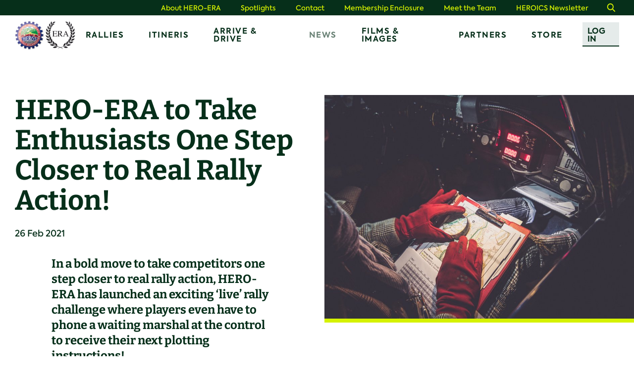

--- FILE ---
content_type: text/html; charset=utf-8
request_url: https://www.hero-era.com/news/2021/02/hero-era-to-take-enthusiasts-one-step-closer-to-real-rally-action
body_size: 19277
content:
<!DOCTYPE html>
<html class="no-js" lang="en">
<head>
    <title>HERO-ERA to Take Enthusiasts One Step Closer to Real Rally Action! - HERO-ERA</title>
    <meta charset="utf-8" />
    <meta name="viewport" content="width=device-width, initial-scale=1" />
    <meta http-equiv="x-ua-compatible" content="ie=edge" />
    <link rel="preload" href="/resources/fonts/609e5947-7d94-49a4-b4c7-11311739d47a.woff2" as="font" type="font/woff2" crossorigin="" />
    <link rel="preload" href="/resources/fonts/c1ad097e-e9d6-470c-ba06-fbad38e689d7.woff2" as="font" type="font/woff2" crossorigin="" />
    <link rel="preload" href="/resources/fonts/5892a503-b9b4-4da3-8c96-cf7834c31e7c.woff2" as="font" type="font/woff2" crossorigin="" />
    <link rel="preload" href="/resources/fonts/189a754b-5d96-4edd-bd72-3a7b97d0dba4.woff2" as="font" type="font/woff2" crossorigin="" />
    <link rel="preload" href="/resources/fonts/bitter-v26-latin-700.woff2" as="font" type="font/woff2" crossorigin="" />
    <link rel="preconnect" href="https://www.googletagmanager.com" crossorigin="" />
    <link rel="preconnect" href="https://www.google-analytics.com" crossorigin="" />
    <link rel="stylesheet" type="text/css" href="/resources/css/site.css?v=638983903781130000" />
    <link rel="canonical" href="https://www.hero-era.com/news/2021/02/hero-era-to-take-enthusiasts-one-step-closer-to-real-rally-action"/>
    <meta name="description" content="In a bold move to take competitors one step closer to real rally action, HERO-ERA has launched an exciting ‘live’ rally challenge where players even have to phone a waiting marshal at the control to receive their next plotting instructions! 
It is as close to real rallying as crews can get in Lockdown." /><meta property="og:title" content="HERO-ERA to Take Enthusiasts One Step Closer to Real Rally Action! - HERO-ERA"/><meta property="og:description" content="In a bold move to take competitors one step closer to real rally action, HERO-ERA has launched an exciting ‘live’ rally challenge where players even have to phone a waiting marshal at the control to receive their next plotting instructions! 
It is as close to real rallying as crews can get in Lockdown." /><meta property="og:image" content="https://www.hero-era.com/media/4f0if2t5/0345bp-racrally-2019.jpg?width=1200" /><meta name="twitter:site" content="@heroerarally" /><meta name="twitter:title" content="HERO-ERA to Take Enthusiasts One Step Closer to Real Rally Action! - HERO-ERA" /><meta name="twitter:card" content="summary" /><meta property="twitter:description" content="In a bold move to take competitors one step closer to real rally action, HERO-ERA has launched an exciting ‘live’ rally challenge where players even have to phone a waiting marshal at the control to receive their next plotting instructions! 
It is as close to real rallying as crews can get in Lockdown." /><meta property="twitter:image" content="https://www.hero-era.com/media/4f0if2t5/0345bp-racrally-2019.jpg?width=1200" /><meta property="og:type" content="article" />
    
    <!-- Google Tag Manager -->
    <script>(function(w,d,s,l,i){w[l]=w[l]||[];w[l].push({'gtm.start':
    new Date().getTime(),event:'gtm.js'});var f=d.getElementsByTagName(s)[0],
    j=d.createElement(s),dl=l!='dataLayer'?'&l='+l:'';j.async=true;j.src=
    'https://www.googletagmanager.com/gtm.js?id='+i+dl;f.parentNode.insertBefore(j,f);
    })(window,document,'script','dataLayer','GTM-WCWJ9JJH');</script>
    <!-- End Google Tag Manager -->
    <script>
        /*! modernizr 3.6.0 (Custom Build) | MIT *
        * https://modernizr.com/download/?-cssgrid_cssgridlegacy-csspositionsticky-objectfit-touchevents-mq-setclasses-shiv !*/
        !function (e, t, n) { function r(e, t) { return typeof e === t } function o() { var e, t, n, o, i, a, s; for (var l in S) if (S.hasOwnProperty(l)) { if (e = [], t = S[l], t.name && (e.push(t.name.toLowerCase()), t.options && t.options.aliases && t.options.aliases.length)) for (n = 0; n < t.options.aliases.length; n++)e.push(t.options.aliases[n].toLowerCase()); for (o = r(t.fn, "function") ? t.fn() : t.fn, i = 0; i < e.length; i++)a = e[i], s = a.split("."), 1 === s.length ? Modernizr[s[0]] = o : (!Modernizr[s[0]] || Modernizr[s[0]] instanceof Boolean || (Modernizr[s[0]] = new Boolean(Modernizr[s[0]])), Modernizr[s[0]][s[1]] = o), C.push((o ? "" : "no-") + s.join("-")) } } function i(e) { var t = E.className, n = Modernizr._config.classPrefix || ""; if (x && (t = t.baseVal), Modernizr._config.enableJSClass) { var r = new RegExp("(^|\\s)" + n + "no-js(\\s|$)"); t = t.replace(r, "$1" + n + "js$2") } Modernizr._config.enableClasses && (t += " " + n + e.join(" " + n), x ? E.className.baseVal = t : E.className = t) } function a() { return "function" != typeof t.createElement ? t.createElement(arguments[0]) : x ? t.createElementNS.call(t, "http://www.w3.org/2000/svg", arguments[0]) : t.createElement.apply(t, arguments) } function s() { var e = t.body; return e || (e = a(x ? "svg" : "body"), e.fake = !0), e } function l(e, n, r, o) { var i, l, u, c, f = "modernizr", d = a("div"), p = s(); if (parseInt(r, 10)) for (; r--;)u = a("div"), u.id = o ? o[r] : f + (r + 1), d.appendChild(u); return i = a("style"), i.type = "text/css", i.id = "s" + f, (p.fake ? p : d).appendChild(i), p.appendChild(d), i.styleSheet ? i.styleSheet.cssText = e : i.appendChild(t.createTextNode(e)), d.id = f, p.fake && (p.style.background = "", p.style.overflow = "hidden", c = E.style.overflow, E.style.overflow = "hidden", E.appendChild(p)), l = n(d, e), p.fake ? (p.parentNode.removeChild(p), E.style.overflow = c, E.offsetHeight) : d.parentNode.removeChild(d), !!l } function u(e) { return e.replace(/([a-z])-([a-z])/g, function (e, t, n) { return t + n.toUpperCase() }).replace(/^-/, "") } function c(e, t) { return !!~("" + e).indexOf(t) } function f(e, t) { return function () { return e.apply(t, arguments) } } function d(e, t, n) { var o; for (var i in e) if (e[i] in t) return n === !1 ? e[i] : (o = t[e[i]], r(o, "function") ? f(o, n || t) : o); return !1 } function p(e) { return e.replace(/([A-Z])/g, function (e, t) { return "-" + t.toLowerCase() }).replace(/^ms-/, "-ms-") } function m(t, n, r) { var o; if ("getComputedStyle" in e) { o = getComputedStyle.call(e, t, n); var i = e.console; if (null !== o) r && (o = o.getPropertyValue(r)); else if (i) { var a = i.error ? "error" : "log"; i[a].call(i, "getComputedStyle returning null, its possible modernizr test results are inaccurate") } } else o = !n && t.currentStyle && t.currentStyle[r]; return o } function h(t, r) { var o = t.length; if ("CSS" in e && "supports" in e.CSS) { for (; o--;)if (e.CSS.supports(p(t[o]), r)) return !0; return !1 } if ("CSSSupportsRule" in e) { for (var i = []; o--;)i.push("(" + p(t[o]) + ":" + r + ")"); return i = i.join(" or "), l("@supports (" + i + ") { #modernizr { position: absolute; } }", function (e) { return "absolute" == m(e, null, "position") }) } return n } function g(e, t, o, i) { function s() { f && (delete P.style, delete P.modElem) } if (i = r(i, "undefined") ? !1 : i, !r(o, "undefined")) { var l = h(e, o); if (!r(l, "undefined")) return l } for (var f, d, p, m, g, v = ["modernizr", "tspan", "samp"]; !P.style && v.length;)f = !0, P.modElem = a(v.shift()), P.style = P.modElem.style; for (p = e.length, d = 0; p > d; d++)if (m = e[d], g = P.style[m], c(m, "-") && (m = u(m)), P.style[m] !== n) { if (i || r(o, "undefined")) return s(), "pfx" == t ? m : !0; try { P.style[m] = o } catch (y) { } if (P.style[m] != g) return s(), "pfx" == t ? m : !0 } return s(), !1 } function v(e, t, n, o, i) { var a = e.charAt(0).toUpperCase() + e.slice(1), s = (e + " " + z.join(a + " ") + a).split(" "); return r(t, "string") || r(t, "undefined") ? g(s, t, o, i) : (s = (e + " " + k.join(a + " ") + a).split(" "), d(s, t, n)) } function y(e, t, r) { return v(e, n, n, t, r) } var C = [], S = [], b = { _version: "3.6.0", _config: { classPrefix: "", enableClasses: !0, enableJSClass: !0, usePrefixes: !0 }, _q: [], on: function (e, t) { var n = this; setTimeout(function () { t(n[e]) }, 0) }, addTest: function (e, t, n) { S.push({ name: e, fn: t, options: n }) }, addAsyncTest: function (e) { S.push({ name: null, fn: e }) } }, Modernizr = function () { }; Modernizr.prototype = b, Modernizr = new Modernizr; var E = t.documentElement, x = "svg" === E.nodeName.toLowerCase(); x || !function (e, t) { function n(e, t) { var n = e.createElement("p"), r = e.getElementsByTagName("head")[0] || e.documentElement; return n.innerHTML = "x<style>" + t + "</style>", r.insertBefore(n.lastChild, r.firstChild) } function r() { var e = C.elements; return "string" == typeof e ? e.split(" ") : e } function o(e, t) { var n = C.elements; "string" != typeof n && (n = n.join(" ")), "string" != typeof e && (e = e.join(" ")), C.elements = n + " " + e, u(t) } function i(e) { var t = y[e[g]]; return t || (t = {}, v++, e[g] = v, y[v] = t), t } function a(e, n, r) { if (n || (n = t), f) return n.createElement(e); r || (r = i(n)); var o; return o = r.cache[e] ? r.cache[e].cloneNode() : h.test(e) ? (r.cache[e] = r.createElem(e)).cloneNode() : r.createElem(e), !o.canHaveChildren || m.test(e) || o.tagUrn ? o : r.frag.appendChild(o) } function s(e, n) { if (e || (e = t), f) return e.createDocumentFragment(); n = n || i(e); for (var o = n.frag.cloneNode(), a = 0, s = r(), l = s.length; l > a; a++)o.createElement(s[a]); return o } function l(e, t) { t.cache || (t.cache = {}, t.createElem = e.createElement, t.createFrag = e.createDocumentFragment, t.frag = t.createFrag()), e.createElement = function (n) { return C.shivMethods ? a(n, e, t) : t.createElem(n) }, e.createDocumentFragment = Function("h,f", "return function(){var n=f.cloneNode(),c=n.createElement;h.shivMethods&&(" + r().join().replace(/[\w\-:]+/g, function (e) { return t.createElem(e), t.frag.createElement(e), 'c("' + e + '")' }) + ");return n}")(C, t.frag) } function u(e) { e || (e = t); var r = i(e); return !C.shivCSS || c || r.hasCSS || (r.hasCSS = !!n(e, "article,aside,dialog,figcaption,figure,footer,header,hgroup,main,nav,section{display:block}mark{background:#FF0;color:#000}template{display:none}")), f || l(e, r), e } var c, f, d = "3.7.3", p = e.html5 || {}, m = /^<|^(?:button|map|select|textarea|object|iframe|option|optgroup)$/i, h = /^(?:a|b|code|div|fieldset|h1|h2|h3|h4|h5|h6|i|label|li|ol|p|q|span|strong|style|table|tbody|td|th|tr|ul)$/i, g = "_html5shiv", v = 0, y = {}; !function () { try { var e = t.createElement("a"); e.innerHTML = "<xyz></xyz>", c = "hidden" in e, f = 1 == e.childNodes.length || function () { t.createElement("a"); var e = t.createDocumentFragment(); return "undefined" == typeof e.cloneNode || "undefined" == typeof e.createDocumentFragment || "undefined" == typeof e.createElement }() } catch (n) { c = !0, f = !0 } }(); var C = { elements: p.elements || "abbr article aside audio bdi canvas data datalist details dialog figcaption figure footer header hgroup main mark meter nav output picture progress section summary template time video", version: d, shivCSS: p.shivCSS !== !1, supportsUnknownElements: f, shivMethods: p.shivMethods !== !1, type: "default", shivDocument: u, createElement: a, createDocumentFragment: s, addElements: o }; e.html5 = C, u(t), "object" == typeof module && module.exports && (module.exports = C) }("undefined" != typeof e ? e : this, t); var w = b._config.usePrefixes ? " -webkit- -moz- -o- -ms- ".split(" ") : ["", ""]; b._prefixes = w, Modernizr.addTest("csspositionsticky", function () { var e = "position:", t = "sticky", n = a("a"), r = n.style; return r.cssText = e + w.join(t + ";" + e).slice(0, -e.length), -1 !== r.position.indexOf(t) }); var _ = function () { var t = e.matchMedia || e.msMatchMedia; return t ? function (e) { var n = t(e); return n && n.matches || !1 } : function (t) { var n = !1; return l("@media " + t + " { #modernizr { position: absolute; } }", function (t) { n = "absolute" == (e.getComputedStyle ? e.getComputedStyle(t, null) : t.currentStyle).position }), n } }(); b.mq = _; var T = b.testStyles = l; Modernizr.addTest("touchevents", function () { var n; if ("ontouchstart" in e || e.DocumentTouch && t instanceof DocumentTouch) n = !0; else { var r = ["@media (", w.join("touch-enabled),("), "heartz", ")", "{#modernizr{top:9px;position:absolute}}"].join(""); T(r, function (e) { n = 9 === e.offsetTop }) } return n }); var j = "Moz O ms Webkit", z = b._config.usePrefixes ? j.split(" ") : []; b._cssomPrefixes = z; var N = function (t) { var r, o = w.length, i = e.CSSRule; if ("undefined" == typeof i) return n; if (!t) return !1; if (t = t.replace(/^@/, ""), r = t.replace(/-/g, "_").toUpperCase() + "_RULE", r in i) return "@" + t; for (var a = 0; o > a; a++) { var s = w[a], l = s.toUpperCase() + "_" + r; if (l in i) return "@-" + s.toLowerCase() + "-" + t } return !1 }; b.atRule = N; var k = b._config.usePrefixes ? j.toLowerCase().split(" ") : []; b._domPrefixes = k; var F = { elem: a("modernizr") }; Modernizr._q.push(function () { delete F.elem }); var P = { style: F.elem.style }; Modernizr._q.unshift(function () { delete P.style }), b.testAllProps = v; var M = b.prefixed = function (e, t, n) { return 0 === e.indexOf("@") ? N(e) : (-1 != e.indexOf("-") && (e = u(e)), t ? v(e, t, n) : v(e, "pfx")) }; Modernizr.addTest("objectfit", !!M("objectFit"), { aliases: ["object-fit"] }), b.testAllProps = y, Modernizr.addTest("cssgridlegacy", y("grid-columns", "10px", !0)), Modernizr.addTest("cssgrid", y("grid-template-rows", "none", !0)), o(), i(C), delete b.addTest, delete b.addAsyncTest; for (var D = 0; D < Modernizr._q.length; D++)Modernizr._q[D](); e.Modernizr = Modernizr }(window, document);
    </script>
    <link href="/favicon.ico" type="image/ico" rel="icon" />
    <link rel="apple-touch-icon" href="/resources/images/icons/apple-touch-icon.png" />
    <link rel="manifest" href="/resources/images/icons/manifest.json" />
    <script>var MTIProjectId='cd6d9033-ae9b-47c2-a9ce-052e0ab3b932';
    (function() {
        var mtiTracking = document.createElement('script');
        mtiTracking.type='text/javascript';
        mtiTracking.async='true';
        mtiTracking.src='/resources/js/plugins/mtiFontTrackingCode.min.js';
        (document.getElementsByTagName('head')[0]||document.getElementsByTagName('body')[0]).appendChild( mtiTracking );
    })();</script>
</head>
<body>
    <!-- Google Tag Manager (noscript) -->
    <noscript><iframe src="https://www.googletagmanager.com/ns.html?id=GTM-WCWJ9JJH"
    height="0" width="0" style="display:none;visibility:hidden"></iframe></noscript>
    <!-- End Google Tag Manager (noscript) -->
    <a href="#main-content">Skip to content</a>
    <nav class="c-navbar" id="js-navbar">
    <div class="container-fluid">
        <div class="row">
            <div class="c-navbar__container">
                <a href="/" class="c-navbar__brand">
                    <span class="u-visually-hide">Home</span>
                    <img src="/resources/images/logo.png" alt="" />
                    <img src="/resources/images/logo-light.png" alt="" />
                </a>
                    <div class="c-navbar__links" id="js-navbar-links">
                        <ul class="c-navbar__list">
                                    <li class="c-navbar__item c-navbar__item--dropdown">
                                        <a href="/rallies" class="c-navbar__link">
                                            Rallies
                                            <svg viewBox="0 0 24 24">
                                                <path fill-rule="evenodd" clip-rule="evenodd" d="M2.217 8.502l1.435-1.435L12 15.415l8.348-8.348L21.783 8.5 12 18.284 2.217 8.501z" />
                                            </svg>
                                        </a>
                                        <div class="c-navbar__dropdown">
                                            <div class="c-navbar__dropdown-wrapper">
                                                <ul class="c-navbar__dropdown-list">
                                                        <li class="c-navbar__dropdown-item" style="display: block;"><a href="/rallies" class="c-navbar__dropdown-link">Rallies</a></li>
                                                        <li class="c-navbar__dropdown-item"><a href="/rallies/event-archive" class="c-navbar__dropdown-link">Event Archive</a></li>
                                                        <li class="c-navbar__dropdown-item"><a href="/rallies/hero-era-cup" class="c-navbar__dropdown-link">HERO-ERA Cup</a></li>
                                                        <li class="c-navbar__dropdown-item"><a href="/rallies/golden-roamer-trophy" class="c-navbar__dropdown-link">Golden Roamer Trophy</a></li>
                                                        <li class="c-navbar__dropdown-item"><a href="/rallies/hero-challenge-championship" class="c-navbar__dropdown-link">The HERO Challenge Championship 2025</a></li>
                                                        <li class="c-navbar__dropdown-item"><a href="/rallies/hero-era-marshals" class="c-navbar__dropdown-link">HERO-ERA Marshals</a></li>
                                                        <li class="c-navbar__dropdown-item"><a href="/rallies/how-to-go-historic-rallying" class="c-navbar__dropdown-link">How to go Historic Rallying</a></li>
                                                </ul>
                                            </div>
                                        </div>
                                    </li>
                                    <li class="c-navbar__item"><a href="/tours" class="c-navbar__link">ITINERIS</a></li>
                                    <li class="c-navbar__item"><a href="/arrive-drive" class="c-navbar__link">Arrive &amp; Drive</a></li>
                                    <li class="c-navbar__item"><a href="/news" class="c-navbar__link is-current">News</a></li>
                                    <li class="c-navbar__item"><a href="/films-images" class="c-navbar__link">Films &amp; Images</a></li>
                                    <li class="c-navbar__item"><a href="/partners" class="c-navbar__link">Partners</a></li>
                                <li class="c-navbar__item"><a href="https://store.hero-era.com" target="_blank" rel="noreferrer" class="c-navbar__link">Store</a></li>
                            <li class="c-navbar__item"><a href="https://members.hero-era.com/_hcms/mem/login?redirect_url=https://members.hero-era.com/my-account" class="c-navbar__login c-btn">Log In</a></li>
                        </ul>
                            <div class="c-navbar__top">
                                <ul class="c-navbar__top-list">
                                        <li class="c-navbar__top-item">
                                            <a href="/about" class="c-navbar__top-link">About HERO-ERA</a>
                                        </li>
                                        <li class="c-navbar__top-item">
                                            <a href="/spotlights" class="c-navbar__top-link">Spotlights</a>
                                        </li>
                                        <li class="c-navbar__top-item">
                                            <a href="/contact" class="c-navbar__top-link">Contact</a>
                                        </li>
                                        <li class="c-navbar__top-item">
                                            <a href="/membership-enclosure" class="c-navbar__top-link">Membership Enclosure</a>
                                        </li>
                                        <li class="c-navbar__top-item">
                                            <a href="/the-team" class="c-navbar__top-link">Meet the Team</a>
                                        </li>
                                        <li class="c-navbar__top-item">
                                            <a href="/heroics-newsletter" class="c-navbar__top-link">HEROICS Newsletter</a>
                                        </li>
                                    <li class="c-navbar__top-item">
                                        <a href="/search" class="c-navbar__top-link c-navbar__top-link--search">
                                            <span class="u-visually-hide">Search</span>
                                            <svg viewBox="0 0 24 24">
                                                <path fill-rule="evenodd" clip-rule="evenodd" d="M21 19.593l-5.12-5.119a7.162 7.162 0 10-1.407 1.407L19.594 21 21 19.593zm-5.665-9.431a5.173 5.173 0 11-10.346 0 5.173 5.173 0 0110.346 0z" />
                                            </svg>
                                        </a>
                                    </li>
                                </ul>
                            </div>
                    </div>
                <a href="/search" class="c-navbar__search">
                    <span class="u-visually-hide">Search</span>
                    <svg viewBox="0 0 24 24">
                        <path fill-rule="evenodd" clip-rule="evenodd" d="M21 19.593l-5.12-5.119a7.162 7.162 0 10-1.407 1.407L19.594 21 21 19.593zm-5.665-9.431a5.173 5.173 0 11-10.346 0 5.173 5.173 0 0110.346 0z" />
                    </svg>
                </a>
                <button class="c-navbar__menu" id="js-navbar-menu-toggle" aria-controls="js-navbar-links">
                    <span>
                        <span class="u-visually-hide">Menu</span>
                    </span>
                </button>
            </div>
        </div>
    </div>
</nav>
    <main id="main-content">
        <article id="js-blog-article-content">
    <div class="c-blog-article">
        <progress value="0" class="c-blog-article__progress-bar" id="js-blog-article-progress-bar"></progress>
        <div class="container-fluid">
            <div class="row">
                <div class="c-blog-article__header-container">
                    <h1 class="c-blog-article__title">HERO-ERA to Take Enthusiasts One Step Closer to Real Rally Action!</h1>
                    <ul class="c-blog-article__meta">
                        <li class="c-blog-article__meta-item">
                            <time datetime="2021-02-26">26 Feb 2021</time>
                        </li>
                    </ul>
                        <p class="c-blog-article__summary">In a bold move to take competitors one step closer to real rally action, HERO-ERA has launched an exciting ‘live’ rally challenge where players even have to phone a waiting marshal at the control to receive their next plotting instructions! <br />It is as close to real rallying as crews can get in Lockdown.  <br /></p>
                </div>
                <div class="c-blog-article__media-container">
                    <picture class="c-blog-article__media-wrapper">
                        <source srcset="/media/4f0if2t5/0345bp-racrally-2019.jpg?width=50" data-srcset="/media/4f0if2t5/0345bp-racrally-2019.jpg?width=1000" media="(min-width: 768px)" />
                        <source srcset="/media/4f0if2t5/0345bp-racrally-2019.jpg?width=50" data-srcset="/media/4f0if2t5/0345bp-racrally-2019.jpg?width=500" media="(min-width: 300px)" />
                        <img src="/media/4f0if2t5/0345bp-racrally-2019.jpg?width=50" class="c-blog-article__media lazyload" alt="HERO-ERA to Take Enthusiasts One Step Closer to Real Rally Action!" />
                    </picture>
                </div>
                <div class="c-blog-article__content-container cms-content">
                    ‘Stay Home’ Real-Time Rally launchedHERO-ERA presents a Table Top Rally held in real time, where contestants even call the Controls shown on their timecard on their minute to receive the next regularity plotting instructions. With a set amount of plotting time per regularity this will mimic events such as the RAC Rally of the Tests albeit from the comfort of home or office, not squeezed into an MGB bouncing along a rough road.<br /><br />Players will have to look out for Secret Checks and avoid going OTL (over the time limit) to creep up the leader board.<br /><br />Every entrant will be issued a Car number. “Cars” can be two members of a household or they can go it alone. Start times will be posted on the Online Notice Board the day before the event. Navigators have to work out due times at controls using the standard time stated on the timecard, early or late check in’s will be penalised just like the reality of any HERO-ERA Rally. Teams or individuals must check into all the controls before the “Closing Car” shuts the control, just like a real rally!<br /><br />Route questions and secret checks will determine whether crews have plotted the correct route so HERO-ERA find can out who are the champions and crown them! Any issues or problems “en route,” just like the real thing, they can call the Competitor Liaison Officers who will be ‘live’ on duty, ready to point the puzzled in the right direction.<br /><br />There could be a clamour for the limited entry of 90 Cars, but entries are expected to fill up fast.<br /><br />For those who may be disappointed or wish to remain in an ‘Online’ Virtual Table Top Rally, the HERO-ERA team have devised a great alternative, the ‘Stay Home’ Online Virtual Rally.<br /><br />The ‘Stay Home’ Real-Time Rally is £50 to enter per car whilst the ‘Stay Home’ Online Virtual Rally has an entry fee of £28. Clearly the ‘live’ rally incurs more logistical costs for the organisers but HERO-ERA are committed to passing any profit onto our charity partners ‘Hospitality Action.’ They are incredibly grateful for the £5,000 raised so far by players of the ultra successful HERO-ERA Virtual Table Top Rally Championship series saying ; ‘you wouldn’t believe how many people in the hospitality industry we have been able to help with the money donated so far, we are incredibly grateful!’ HERO-ERA have raised over £25,000 for the NHS, Starter Motor and Hospitality Action to date during the COVID period.<br /><br />This ‘live’ new fourth version of the HERO-ERA Virtual Table Top Championship is the brainchild of the architects of the enormously popular series, Elise and Seren Whyte who worked up this idea with HERO-ERA Senior Event Manager Nick Reeves. Both Whyte sisters possess a long list of rally achievements between them both as navigator and driver. Their most recent podium was their ‘giant killing’ second place in the Icelandic Saga 2019 in ‘Stanley’ their 1955 Standard 10.<br /><br />So how did they come up with this latest creative rally and how is it going to be organised?<br /><br />Seren Whyte; “Competitors will receive eight regularities to plot but with 26 different sets of instructions. When they call the controls on their due minute the marshal will inform them which instructions to use to correctly plot the next regularity. Competitors will answer route based questions to determine if they have ‘gone the right way’ and penalties will be awarded for incorrect answers. With greater penalties being awarded for calling a control on the wrong minute, it will be more beneficial for crews to call at the correct time but with an incorrect answer.”<br /><br />Elise Whyte; “The Table Top series has been so successful that we wanted to take it to the next level and introduce something new and exciting. Nick Reeves brought this idea forward, and it definitely sparked our creativity, we are really excited with what we have developed and hope that we can inspire everyone to have a go at either the Real-Time event or online Table Top.”<br /><br />Such innovation is sure to attract a great entry as it will take competitors a step closer to reality whilst still in lockdown, continuing to provide great entertainment as well as great navigational practice. The next step after that is hopefully is to get back into the real action as HERO-ERA have amended their calendar of events for 2021 starting with HERO Challenge One in May.<br /><h3 style="text-align: center;"><a href="https://heroevents.eu/event-schedule/stay-home-real-time-rally-2021/" target="_blank" rel="noopener">Read More and Enter Online Here</a></h3><br />
                </div>
                <script type="application/ld+json">
                    {
                        "@context": "https://schema.org",
                        "@type": "NewsArticle",
                        "mainEntityOfPage": {
                        "@type": "WebPage",
                        "@id": "https://www.hero-era.com/news/2021/02/hero-era-to-take-enthusiasts-one-step-closer-to-real-rally-action"
                        },
                        "headline": "HERO-ERA to Take Enthusiasts One Step Closer to Real Rally Action!",
                        "image": "https://www.hero-era.com/media/4f0if2t5/0345bp-racrally-2019.jpg?width=800",
                        "datePublished": "2021-02-26T15:06",
                        "dateModified": "2022-08-14T15:42",
                        "author": {
                        "@type": "Person",
                        "name": "Stephen Ratcliffe"
                        },
                        "publisher": {
                        "@type": "Organization",
                        "name": "HERO-ERA",
                        "logo": {
                        "@type": "ImageObject",
                        "url": "https://www.hero-era.com/media/igbgi3ys/logo.png"
                        }
                        },
                        "description": "In a bold move to take competitors one step closer to real rally action, HERO-ERA has launched an exciting &amp;#x2018;live&amp;#x2019; rally challenge where players even have to phone a waiting marshal at the control to receive their next plotting instructions! &amp;#xA;It is as close to real rallying as crews can get in Lockdown.  "
                    }
                </script>
            </div>
        </div>
    </div>
    


    <div class="c-media-listing js-media-listing-featured c-media-listing--featured">
        <div class="container-fluid">
            <div class="row">
                <div class="c-media-listing__header">
                </div>
            </div>
            <div class="c-media-listing__featured-items">
                <div class="row" data-featherlight-gallery data-featherlight-filter="a.js-featherlight-filter" data-featherlight-close-icon=""
                    data-featherlight-previous-icon="" data-featherlight-next-icon=""
                    data-featherlight-open-speed="500" data-featherlight-gallery-fade-in="500" data-featherlight-gallery-fade-out="500">
                        <div class="c-media-listing__featured-item js-media-listing-featured-item js-media-listing-featured-up">
                                <a href="/media/e21gv5oh/2425bp-le_jog-2019.jpg?width=1440" class="c-media-listing__featured-item-link js-featherlight-filter" data-featherlight-type="image">
                                    <figure class="c-media-listing__featured-item-container">
                                        <div class="c-media-listing__featured-item-media-container js-media-visibility">
                                            <picture class="c-media-listing__featured-item-media-wrapper">
                                                    <source srcset="/media/e21gv5oh/2425bp-le_jog-2019.jpg?width=50" data-srcset="/media/e21gv5oh/2425bp-le_jog-2019.jpg?width=800" media="(min-width: 768px)" />
                                                    <source srcset="/media/e21gv5oh/2425bp-le_jog-2019.jpg?width=50" data-srcset="/media/e21gv5oh/2425bp-le_jog-2019.jpg?width=500" media="(min-width: 300px)" />
                                                    <img src="/media/e21gv5oh/2425bp-le_jog-2019.jpg?width=50" class="c-media-listing__item-media lazyload" alt="Lejog 2019" />
                                            </picture>
                                        </div>
                                            <figcaption class="c-media-listing__featured-item-caption js-featherlight-caption">Photos of HERO Lejog 2019 (7-10/12/2019). All rights reserved. Editorial use only for press kit about Lejog 2019. Any further use is forbidden without previous Author&#x27;s consent. Author&#x27;s credit &quot;&#xA9;Photo Blue Passion&#x201C; is mandatory</figcaption>
                                    </figure>
                                </a>
                        </div>
                        <div class="c-media-listing__featured-item js-media-listing-featured-item js-media-listing-featured-down">
                                <a href="/media/4bclhxah/2414bp-le_jog-2019.jpg?width=1440" class="c-media-listing__featured-item-link js-featherlight-filter" data-featherlight-type="image">
                                    <figure class="c-media-listing__featured-item-container">
                                        <div class="c-media-listing__featured-item-media-container js-media-visibility">
                                            <picture class="c-media-listing__featured-item-media-wrapper">
                                                    <source srcset="/media/4bclhxah/2414bp-le_jog-2019.jpg?width=50" data-srcset="/media/4bclhxah/2414bp-le_jog-2019.jpg?width=800" media="(min-width: 768px)" />
                                                    <source srcset="/media/4bclhxah/2414bp-le_jog-2019.jpg?width=50" data-srcset="/media/4bclhxah/2414bp-le_jog-2019.jpg?width=500" media="(min-width: 300px)" />
                                                    <img src="/media/4bclhxah/2414bp-le_jog-2019.jpg?width=50" class="c-media-listing__item-media lazyload" alt="Lejog 2019" />
                                            </picture>
                                        </div>
                                            <figcaption class="c-media-listing__featured-item-caption js-featherlight-caption">Photos of HERO Lejog 2019 (7-10/12/2019). All rights reserved. Editorial use only for press kit about Lejog 2019. Any further use is forbidden without previous Author&#x27;s consent. Author&#x27;s credit &quot;&#xA9;Photo Blue Passion&#x201C; is mandatory</figcaption>
                                    </figure>
                                </a>
                        </div>
                        <div class="c-media-listing__featured-item js-media-listing-featured-item js-media-listing-featured-up">
                                <a href="/media/dr4fjqfr/2401bp-le_jog-2019.jpg?width=1440" class="c-media-listing__featured-item-link js-featherlight-filter" data-featherlight-type="image">
                                    <figure class="c-media-listing__featured-item-container">
                                        <div class="c-media-listing__featured-item-media-container js-media-visibility">
                                            <picture class="c-media-listing__featured-item-media-wrapper">
                                                    <source srcset="/media/dr4fjqfr/2401bp-le_jog-2019.jpg?width=50" data-srcset="/media/dr4fjqfr/2401bp-le_jog-2019.jpg?width=800" media="(min-width: 768px)" />
                                                    <source srcset="/media/dr4fjqfr/2401bp-le_jog-2019.jpg?width=50" data-srcset="/media/dr4fjqfr/2401bp-le_jog-2019.jpg?width=500" media="(min-width: 300px)" />
                                                    <img src="/media/dr4fjqfr/2401bp-le_jog-2019.jpg?width=50" class="c-media-listing__item-media lazyload" alt="Lejog 2019" />
                                            </picture>
                                        </div>
                                            <figcaption class="c-media-listing__featured-item-caption js-featherlight-caption">Photos of HERO Lejog 2019 (7-10/12/2019). All rights reserved. Editorial use only for press kit about Lejog 2019. Any further use is forbidden without previous Author&#x27;s consent. Author&#x27;s credit &quot;&#xA9;Photo Blue Passion&#x201C; is mandatory</figcaption>
                                    </figure>
                                </a>
                        </div>
                        <div class="c-media-listing__featured-item js-media-listing-featured-item js-media-listing-featured-down">
                                <a href="/media/sr4do50q/01569_icelandic_saga-2019.jpg?width=1440" class="c-media-listing__featured-item-link js-featherlight-filter" data-featherlight-type="image">
                                    <figure class="c-media-listing__featured-item-container">
                                        <div class="c-media-listing__featured-item-media-container js-media-visibility">
                                            <picture class="c-media-listing__featured-item-media-wrapper">
                                                    <source srcset="/media/sr4do50q/01569_icelandic_saga-2019.jpg?width=50" data-srcset="/media/sr4do50q/01569_icelandic_saga-2019.jpg?width=800" media="(min-width: 768px)" />
                                                    <source srcset="/media/sr4do50q/01569_icelandic_saga-2019.jpg?width=50" data-srcset="/media/sr4do50q/01569_icelandic_saga-2019.jpg?width=500" media="(min-width: 300px)" />
                                                    <img src="/media/sr4do50q/01569_icelandic_saga-2019.jpg?width=50" class="c-media-listing__item-media lazyload" alt="01569_icelandic_saga-2019" />
                                            </picture>
                                        </div>
                                    </figure>
                                </a>
                        </div>
                        <div class="c-media-listing__featured-item js-media-listing-featured-item js-media-listing-featured-up">
                                <a href="/media/bxenam3v/2480bp-le_jog-2019.jpg?width=1440" class="c-media-listing__featured-item-link js-featherlight-filter" data-featherlight-type="image">
                                    <figure class="c-media-listing__featured-item-container">
                                        <div class="c-media-listing__featured-item-media-container js-media-visibility">
                                            <picture class="c-media-listing__featured-item-media-wrapper">
                                                    <source srcset="/media/bxenam3v/2480bp-le_jog-2019.jpg?width=50" data-srcset="/media/bxenam3v/2480bp-le_jog-2019.jpg?width=800" media="(min-width: 768px)" />
                                                    <source srcset="/media/bxenam3v/2480bp-le_jog-2019.jpg?width=50" data-srcset="/media/bxenam3v/2480bp-le_jog-2019.jpg?width=500" media="(min-width: 300px)" />
                                                    <img src="/media/bxenam3v/2480bp-le_jog-2019.jpg?width=50" class="c-media-listing__item-media lazyload" alt="Lejog 2019" />
                                            </picture>
                                        </div>
                                            <figcaption class="c-media-listing__featured-item-caption js-featherlight-caption">Photos of HERO Lejog 2019 (7-10/12/2019). All rights reserved. Editorial use only for press kit about Lejog 2019. Any further use is forbidden without previous Author&#x27;s consent. Author&#x27;s credit &quot;&#xA9;Photo Blue Passion&#x201C; is mandatory</figcaption>
                                    </figure>
                                </a>
                        </div>
                        <div class="c-media-listing__featured-item js-media-listing-featured-item js-media-listing-featured-up">
                                <a href="/media/qewjvttk/hero-challenge3-wb-4848.jpg?width=1440" class="c-media-listing__featured-item-link js-featherlight-filter" data-featherlight-type="image">
                                    <figure class="c-media-listing__featured-item-container">
                                        <div class="c-media-listing__featured-item-media-container js-media-visibility">
                                            <picture class="c-media-listing__featured-item-media-wrapper">
                                                    <source srcset="/media/qewjvttk/hero-challenge3-wb-4848.jpg?width=50" data-srcset="/media/qewjvttk/hero-challenge3-wb-4848.jpg?width=800" media="(min-width: 768px)" />
                                                    <source srcset="/media/qewjvttk/hero-challenge3-wb-4848.jpg?width=50" data-srcset="/media/qewjvttk/hero-challenge3-wb-4848.jpg?width=500" media="(min-width: 300px)" />
                                                    <img src="/media/qewjvttk/hero-challenge3-wb-4848.jpg?width=50" class="c-media-listing__item-media lazyload" alt="HERO-Challenge3-WB--4848" />
                                            </picture>
                                        </div>
                                    </figure>
                                </a>
                        </div>
                        <div class="c-media-listing__featured-item js-media-listing-featured-item js-media-listing-featured-down">
                                <a href="/media/uy0fr5c4/0376bp-racrally-2019.jpg?width=1440" class="c-media-listing__featured-item-link js-featherlight-filter" data-featherlight-type="image">
                                    <figure class="c-media-listing__featured-item-container">
                                        <div class="c-media-listing__featured-item-media-container js-media-visibility">
                                            <picture class="c-media-listing__featured-item-media-wrapper">
                                                    <source srcset="/media/uy0fr5c4/0376bp-racrally-2019.jpg?width=50" data-srcset="/media/uy0fr5c4/0376bp-racrally-2019.jpg?width=800" media="(min-width: 768px)" />
                                                    <source srcset="/media/uy0fr5c4/0376bp-racrally-2019.jpg?width=50" data-srcset="/media/uy0fr5c4/0376bp-racrally-2019.jpg?width=500" media="(min-width: 300px)" />
                                                    <img src="/media/uy0fr5c4/0376bp-racrally-2019.jpg?width=50" class="c-media-listing__item-media lazyload" alt="Rally of the Test 2019" />
                                            </picture>
                                        </div>
                                            <figcaption class="c-media-listing__featured-item-caption js-featherlight-caption">Photos of RAC ROTT 2019 (7-10/11/2019). All rights reserved. Editorial use only for press kit about the event. Any further use is forbidden without previous Author&#x27;s consent. Author&#x27;s credit &quot;&#xA9;Photo F&amp;amp;R Rastrelli&quot; is mandatory</figcaption>
                                    </figure>
                                </a>
                        </div>
                        <div class="c-media-listing__featured-item js-media-listing-featured-item js-media-listing-featured-up">
                                <a href="/media/4zkjifk4/0396bp-racrally-2019.jpg?width=1440" class="c-media-listing__featured-item-link js-featherlight-filter" data-featherlight-type="image">
                                    <figure class="c-media-listing__featured-item-container">
                                        <div class="c-media-listing__featured-item-media-container js-media-visibility">
                                            <picture class="c-media-listing__featured-item-media-wrapper">
                                                    <source srcset="/media/4zkjifk4/0396bp-racrally-2019.jpg?width=50" data-srcset="/media/4zkjifk4/0396bp-racrally-2019.jpg?width=800" media="(min-width: 768px)" />
                                                    <source srcset="/media/4zkjifk4/0396bp-racrally-2019.jpg?width=50" data-srcset="/media/4zkjifk4/0396bp-racrally-2019.jpg?width=500" media="(min-width: 300px)" />
                                                    <img src="/media/4zkjifk4/0396bp-racrally-2019.jpg?width=50" class="c-media-listing__item-media lazyload" alt="Rally of the Test 2019" />
                                            </picture>
                                        </div>
                                            <figcaption class="c-media-listing__featured-item-caption js-featherlight-caption">Photos of RAC ROTT 2019 (7-10/11/2019). All rights reserved. Editorial use only for press kit about the event. Any further use is forbidden without previous Author&#x27;s consent. Author&#x27;s credit &quot;&#xA9;Photo F&amp;amp;R Rastrelli&quot; is mandatory</figcaption>
                                    </figure>
                                </a>
                        </div>
                        <div class="c-media-listing__featured-item js-media-listing-featured-item js-media-listing-featured-down">
                                <a href="/media/4kjfljki/0341bp-racrally-2019.jpg?width=1440" class="c-media-listing__featured-item-link js-featherlight-filter" data-featherlight-type="image">
                                    <figure class="c-media-listing__featured-item-container">
                                        <div class="c-media-listing__featured-item-media-container js-media-visibility">
                                            <picture class="c-media-listing__featured-item-media-wrapper">
                                                    <source srcset="/media/4kjfljki/0341bp-racrally-2019.jpg?width=50" data-srcset="/media/4kjfljki/0341bp-racrally-2019.jpg?width=800" media="(min-width: 768px)" />
                                                    <source srcset="/media/4kjfljki/0341bp-racrally-2019.jpg?width=50" data-srcset="/media/4kjfljki/0341bp-racrally-2019.jpg?width=500" media="(min-width: 300px)" />
                                                    <img src="/media/4kjfljki/0341bp-racrally-2019.jpg?width=50" class="c-media-listing__item-media lazyload" alt="Rally of the Test 2019" />
                                            </picture>
                                        </div>
                                            <figcaption class="c-media-listing__featured-item-caption js-featherlight-caption">Photos of RAC ROTT 2019 (7-10/11/2019). All rights reserved. Editorial use only for press kit about the event. Any further use is forbidden without previous Author&#x27;s consent. Author&#x27;s credit &quot;&#xA9;Photo F&amp;amp;R Rastrelli&quot; is mandatory</figcaption>
                                    </figure>
                                </a>
                        </div>
                        <div class="c-media-listing__featured-item js-media-listing-featured-item js-media-listing-featured-up">
                                <a href="/media/mgadg5du/0345bp-racrally-2019.jpg?width=1440" class="c-media-listing__featured-item-link js-featherlight-filter" data-featherlight-type="image">
                                    <figure class="c-media-listing__featured-item-container">
                                        <div class="c-media-listing__featured-item-media-container js-media-visibility">
                                            <picture class="c-media-listing__featured-item-media-wrapper">
                                                    <source srcset="/media/mgadg5du/0345bp-racrally-2019.jpg?width=50" data-srcset="/media/mgadg5du/0345bp-racrally-2019.jpg?width=800" media="(min-width: 768px)" />
                                                    <source srcset="/media/mgadg5du/0345bp-racrally-2019.jpg?width=50" data-srcset="/media/mgadg5du/0345bp-racrally-2019.jpg?width=500" media="(min-width: 300px)" />
                                                    <img src="/media/mgadg5du/0345bp-racrally-2019.jpg?width=50" class="c-media-listing__item-media lazyload" alt="Rally of the Test 2019" />
                                            </picture>
                                        </div>
                                            <figcaption class="c-media-listing__featured-item-caption js-featherlight-caption">Photos of RAC ROTT 2019 (7-10/11/2019). All rights reserved. Editorial use only for press kit about the event. Any further use is forbidden without previous Author&#x27;s consent. Author&#x27;s credit &quot;&#xA9;Photo F&amp;amp;R Rastrelli&quot; is mandatory</figcaption>
                                    </figure>
                                </a>
                        </div>
                </div>
            </div>
        </div>
    </div>

    

</article>
    </main>
    
<footer class="c-footer">
    <div class="container-fluid">
        <div class="row">
            <div class="c-footer__col">
                <div class="c-footer__address">
138 Southern Avenue, <br />
Command Works,<br />
Bicester Motion, <br />
Bicester OX27 8FY<br />
                    Tel: <a href="tel:00441869254979">&#x2B;44 (0) 1869 254979</a><br />
                    <a href="mailto:info@hero-era.com">info@hero-era.com</a>
                </div>
                <ul class="c-footer__social-items">
                        <li class="c-footer__social-item">
                            <a href="https://www.facebook.com/heroerarally" class="c-footer__social-item-link" rel="noopener" target="_blank">
                                <span class="u-visually-hide">Visit us on Facebook</span>
                                <svg viewBox="0 0 32 32">
                                    <path fill-rule="evenodd" clip-rule="evenodd" d="M28.9 1.5H3.1a1.6 1.6 0 00-1.6 1.6v25.8a1.6 1.6 0 001.6 1.6H17V19.285h-3.775v-4.39H17v-3.23c0-3.745 2.29-5.785 5.63-5.785 1.126-.002 2.25.054 3.37.17v3.915h-2.3c-1.82 0-2.175.86-2.175 2.13v2.795h4.35l-.565 4.39H21.5V30.5h7.4a1.6 1.6 0 001.6-1.6V3.1a1.6 1.6 0 00-1.6-1.6z" />
                                </svg>
                            </a>
                        </li>
                        <li class="c-footer__social-item">
                            <a href="https://www.instagram.com/heroerarally/" class="c-footer__social-item-link" rel="noopener" target="_blank">
                                <span class="u-visually-hide">Visit us on Instagram</span>
                                <svg viewBox="0 0 32 32">
                                    <path fill-rule="evenodd" clip-rule="evenodd" d="M10.018 1.587c1.547-.07 2.04-.087 5.977-.087 3.937 0 4.43.016 5.976.087 1.543.07 2.597.315 3.519.674.953.37 1.762.866 2.568 1.671A7.106 7.106 0 0129.729 6.5c.359.922.604 1.976.674 3.518.07 1.547.087 2.04.087 5.977 0 3.937-.016 4.43-.087 5.976-.07 1.543-.315 2.597-.674 3.519a7.106 7.106 0 01-1.671 2.568 7.106 7.106 0 01-2.568 1.671c-.922.359-1.976.604-3.519.674-1.546.07-2.04.087-5.976.087-3.937 0-4.43-.016-5.976-.087-1.543-.07-2.597-.315-3.52-.674a7.106 7.106 0 01-2.567-1.671 7.105 7.105 0 01-1.671-2.568c-.359-.922-.604-1.976-.674-3.519-.07-1.546-.087-2.04-.087-5.976 0-3.937.016-4.43.087-5.976.07-1.543.315-2.597.674-3.52a7.105 7.105 0 011.671-2.567A7.105 7.105 0 016.5 2.261c.922-.359 1.976-.604 3.518-.674zm14.526 3.108c-.51-.199-1.278-.435-2.692-.5-1.528-.069-1.987-.084-5.857-.084s-4.329.015-5.857.085c-1.414.064-2.181.3-2.692.499a4.49 4.49 0 00-1.667 1.084 4.49 4.49 0 00-1.084 1.667c-.199.51-.435 1.278-.5 2.691-.069 1.529-.084 1.987-.084 5.858 0 3.87.015 4.329.085 5.857.064 1.414.3 2.181.499 2.692.263.677.577 1.16 1.084 1.667.507.507.99.821 1.667 1.084.51.198 1.278.435 2.691.5 1.529.069 1.987.084 5.858.084 3.87 0 4.33-.015 5.857-.085 1.414-.064 2.181-.3 2.692-.499a4.49 4.49 0 001.667-1.084 4.49 4.49 0 001.084-1.667c.198-.51.435-1.278.5-2.692.069-1.528.084-1.987.084-5.857s-.015-4.329-.085-5.857c-.064-1.414-.3-2.181-.499-2.692a4.49 4.49 0 00-1.084-1.667 4.49 4.49 0 00-1.667-1.084zM15.995 8.55a7.444 7.444 0 100 14.887 7.444 7.444 0 000-14.887zm-4.832 7.444a4.832 4.832 0 109.664 0 4.832 4.832 0 00-9.664 0zm12.57-5.998a1.74 1.74 0 100-3.48 1.74 1.74 0 000 3.48z" />
                                </svg>
                            </a>
                        </li>  
                        <li class="c-footer__social-item">
                            <a href="https://www.youtube.com/c/HEROERArally" class="c-footer__social-item-link" rel="noopener" target="_blank">
                                <span class="u-visually-hide">Visit us on Youtube</span>
                                <svg viewBox="0 0 32 32">
                                    <path d="M31.681 9.6s-.313-2.206-1.275-3.175C29.187 5.15 27.825 5.144 27.2 5.069c-4.475-.325-11.194-.325-11.194-.325h-.012s-6.719 0-11.194.325c-.625.075-1.987.081-3.206 1.356C.631 7.394.325 9.6.325 9.6s-.319 2.588-.319 5.181v2.425c0 2.587.319 5.181.319 5.181s.313 2.206 1.269 3.175c1.219 1.275 2.819 1.231 3.531 1.369 2.563.244 10.881.319 10.881.319s6.725-.012 11.2-.331c.625-.075 1.988-.081 3.206-1.356.962-.969 1.275-3.175 1.275-3.175s.319-2.587.319-5.181v-2.425c-.006-2.588-.325-5.181-.325-5.181zM12.694 20.15v-8.994l8.644 4.513-8.644 4.481z" />
                                </svg>
                            </a>
                        </li>
                </ul>
            </div>
            <div class="c-footer__col">
                <ul class="c-footer__menu-items">
                        <li class="c-footer__menu-item"><a href="/choose-login" class="c-footer__menu-item-link">Choose Login</a></li>
                        <li class="c-footer__menu-item"><a href="/about" class="c-footer__menu-item-link">About HERO-ERA</a></li>
                        <li class="c-footer__menu-item"><a href="/contact" class="c-footer__menu-item-link">Contact</a></li>
                        <li class="c-footer__menu-item"><a href="/spotlights" class="c-footer__menu-item-link">Spotlights</a></li>
                        <li class="c-footer__menu-item"><a href="/heroics-newsletter" class="c-footer__menu-item-link">HEROICS Newsletter</a></li>
                </ul>
            </div>
            <div class="c-footer__col">
                <ul class="c-footer__menu-items">
                        <li class="c-footer__menu-item"><a href="/rallies" class="c-footer__menu-item-link">Rallies</a></li>
                        <li class="c-footer__menu-item"><a href="/tours" class="c-footer__menu-item-link">ITINERIS</a></li>
                        <li class="c-footer__menu-item"><a href="/arrive-drive" class="c-footer__menu-item-link">Arrive &amp; Drive</a></li>
                        <li class="c-footer__menu-item"><a href="/news" class="c-footer__menu-item-link">News</a></li>
                        <li class="c-footer__menu-item"><a href="/films-images" class="c-footer__menu-item-link">Films &amp; Images</a></li>
                </ul>
            </div>
            <div class="c-footer__col">
                <ul class="c-footer__menu-items">
                </ul>
            </div>
        </div>
        <div class="row">
            <div class="c-footer__brand-container">
                    <picture class="c-footer__brand-wrapper">
                        <source srcset="/media/hakf5ods/net-hero-roundel-1000px.png?width=50" data-srcset="/media/hakf5ods/net-hero-roundel-1000px.png?width=100" media="(min-width: 300px)" />
                        <img src="/media/hakf5ods/net-hero-roundel-1000px.png?width=50" class="c-footer__brand lazyload" alt="Hero ERA Logo" />
                    </picture>
                <p class="c-footer__brand-caption">
                    HERO-ERA is an environmentally responsible company. 2023 carbon footprint collated & offset by BeZero Carbon Ltd in an exclusive agreement with HERO-ERA.
                </p>
            </div>
                <div class="c-footer__logo-container">
                        <div class="c-footer__logo-item">
                                 <a href="https://bicestermotion.com" class="c-footer__logo-link" target="_blank">
                                     <img src="/media/k5snp1yy/logo-bicestermotion-white-500x350px.png?width=100" class="c-footer__logo" alt="" loading="lazy" />
                                 </a>   
                        </div>
                        <div class="c-footer__logo-item">
                                 <a href="https://www.theclassicvaluer.com" class="c-footer__logo-link" target="_blank">
                                     <img src="/media/gfclqz30/white-tcv-logo-vert-1000px.png?width=100" class="c-footer__logo" alt="" loading="lazy" />
                                 </a>   
                        </div>
                        <div class="c-footer__logo-item">
                                 <a href="https://www.hcva.co.uk" class="c-footer__logo-link" target="_blank">
                                     <img src="/media/fvodmjkn/hcva_founding_partner-white-1000px.png?width=100" class="c-footer__logo" alt="" loading="lazy" />
                                 </a>   
                        </div>
                        <div class="c-footer__logo-item">
                                 <a href="https://goodwool.it" class="c-footer__logo-link" target="_blank">
                                     <img src="/media/qcghra4p/logo-goodwool-white.png?width=100" class="c-footer__logo" alt="" loading="lazy" />
                                 </a>   
                        </div>
                        <div class="c-footer__logo-item">
                                 <a href="https://www.magnetomagazine.com" class="c-footer__logo-link" target="_blank">
                                     <img src="/media/0vqh3ili/magneto-logo-white-1000px.png?width=100" class="c-footer__logo" alt="" loading="lazy" />
                                 </a>   
                        </div>
                        <div class="c-footer__logo-item">
                                 <a href="https://www.itineris-events.com" class="c-footer__logo-link" target="_blank">
                                     <img src="/media/o5beuq1w/white_on_trsp-itineris-logo-wheeltext.png?width=100" class="c-footer__logo" alt="" loading="lazy" />
                                 </a>   
                        </div>
                        <div class="c-footer__logo-item">
                                 <a href="https://www.michelin.co.uk" class="c-footer__logo-link" target="_blank">
                                     <img src="/media/h1vopeus/michelin_corporate_logo_white-1000px.png?width=100" class="c-footer__logo" alt="" loading="lazy" />
                                 </a>   
                        </div>
                        <div class="c-footer__logo-item">
                                 <a href="https://www.net-hero.org" class="c-footer__logo-link" target="_blank">
                                     <img src="/media/sdql1ngh/net-hero-roundel-white-1000px.png?width=100" class="c-footer__logo" alt="" loading="lazy" />
                                 </a>   
                        </div>
                        <div class="c-footer__logo-item">
                                 <a href="https://www.royalautomobileclub.co.uk" class="c-footer__logo-link" target="_blank">
                                     <img src="/media/ciljv4vh/rac_logo_std_1col_inverted_transparent-1000px.png?width=100" class="c-footer__logo" alt="" loading="lazy" />
                                 </a>   
                        </div>
                        <div class="c-footer__logo-item">
                                 <a href="https://www.endurorallyprogramme.com" class="c-footer__logo-link" target="_blank">
                                     <img src="/media/phzfm1r1/erp-neg-white.png?width=100" class="c-footer__logo" alt="" loading="lazy" />
                                 </a>   
                        </div>
                        <div class="c-footer__logo-item">
                                 <a href="https://www.hangar136.com" class="c-footer__logo-link" target="_blank">
                                     <img src="/media/cuobmt5v/h136-icon-white.png?width=100" class="c-footer__logo" alt="" loading="lazy" />
                                 </a>   
                        </div>
                        <div class="c-footer__logo-item">
                                 <a href="https://global.lockton.com/gb/en" class="c-footer__logo-link" target="_blank">
                                     <img src="/media/s2bgcmhd/lockton-white-500x350px.png?width=100" class="c-footer__logo" alt="" loading="lazy" />
                                 </a>   
                        </div>
                </div>
        </div>
        <div class="row">
            <div class="c-footer__legal">
                <p class="c-footer__copyright">
                    © 2025 HERO Club Limited, all rights reserved. HERO™, Peking to Paris Motor Challenge™ and LeJog™ and their respective brands are trademarks of HERO Club Limited.
                </p>
                    <ul class="c-footer__legal-items">
                            <li class="c-footer__legal-item">
                                <a href="/privacy-policy" class="c-footer__legal-item-link">About this website &amp; HERO-ERA Privacy Policy</a>
                            </li>
                            <li class="c-footer__legal-item">
                                <a href="/cookie-policy" class="c-footer__legal-item-link">Cookie Policy</a>
                            </li>
                    </ul>
            </div>
        </div>
    </div>
</footer>
    <script>
        /*! LAB.js (LABjs :: Loading And Blocking JavaScript)
        v2.0.3 (c) Kyle Simpson
        MIT License
        */
        (function (j) { var N = j.$LAB, A = "UseLocalXHR", B = "AlwaysPreserveOrder", w = "AllowDuplicates", C = "CacheBust", l = "Debug", D = "BasePath", E = /^[^?#]*\//.exec(location.href)[0], F = /^\w+\:\/\/\/?[^\/]+/.exec(E)[0], i = document.head || document.getElementsByTagName("head"), O = (j.opera && Object.prototype.toString.call(j.opera) == "[object Opera]") || ("MozAppearance" in document.documentElement.style), m = function () { }, G = m, s = document.createElement("script"), H = typeof s.preload == "boolean", t = H || (s.readyState && s.readyState == "uninitialized"), I = !t && s.async === true, P = !t && !I && !O; if (j.console && j.console.log) { if (!j.console.error) j.console.error = j.console.log; m = function (a) { j.console.log(a) }; G = function (a, c) { j.console.error(a, c) } } function J(a) { return Object.prototype.toString.call(a) == "[object Function]" } function K(a) { return Object.prototype.toString.call(a) == "[object Array]" } function Q(a, c) { var b = /^\w+\:\/\//; if (/^\/\/\/?/.test(a)) { a = location.protocol + a } else if (!b.test(a) && a.charAt(0) != "/") { a = (c || "") + a } return b.test(a) ? a : ((a.charAt(0) == "/" ? F : E) + a) } function u(a, c) { for (var b in a) { if (a.hasOwnProperty(b)) { c[b] = a[b] } } return c } function R(a) { var c = false; for (var b = 0; b < a.scripts.length; b++) { if (a.scripts[b].ready && a.scripts[b].exec_trigger) { c = true; a.scripts[b].exec_trigger(); a.scripts[b].exec_trigger = null } } return c } function v(a, c, b, d) { a.onload = a.onreadystatechange = function () { if ((a.readyState && a.readyState != "complete" && a.readyState != "loaded") || c[b]) return; a.onload = a.onreadystatechange = null; d() } } function L(a) { a.ready = a.finished = true; for (var c = 0; c < a.finished_listeners.length; c++) { a.finished_listeners[c]() } a.ready_listeners = []; a.finished_listeners = [] } function S(d, g, e, f, h) { setTimeout(function () { var a, c = g.real_src, b; if ("item" in i) { if (!i[0]) { setTimeout(arguments.callee, 25); return } i = i[0] } a = document.createElement("script"); if (g.type) a.type = g.type; if (g.charset) a.charset = g.charset; if (h) { if (t) { if (d[l]) m("start script preload: " + c); e.elem = a; if (H) { a.preload = true; a.onpreload = f } else { a.onreadystatechange = function () { if (a.readyState == "loaded") f() } } a.src = c } else if (h && c.indexOf(F) == 0 && d[A]) { b = new XMLHttpRequest(); if (d[l]) m("start script preload (xhr): " + c); b.onreadystatechange = function () { if (b.readyState == 4) { b.onreadystatechange = function () { }; e.text = b.responseText + "\n//@ sourceURL=" + c; f() } }; b.open("GET", c); b.send() } else { if (d[l]) m("start script preload (cache): " + c); a.type = "text/cache-script"; v(a, e, "ready", function () { i.removeChild(a); f() }); a.src = c; i.insertBefore(a, i.firstChild) } } else if (I) { if (d[l]) m("start script load (ordered async): " + c); a.async = false; v(a, e, "finished", f); a.src = c; i.insertBefore(a, i.firstChild) } else { if (d[l]) m("start script load: " + c); v(a, e, "finished", f); a.src = c; i.insertBefore(a, i.firstChild) } }, 0) } function M() { var o = {}, T = t || P, q = [], r = {}, p; o[A] = true; o[B] = false; o[w] = false; o[C] = false; o[l] = false; o[D] = ""; function U(a, c, b) { var d; function g() { if (d != null) { d = null; L(b) } } if (r[c.src].finished) return; if (!a[w]) r[c.src].finished = true; d = b.elem || document.createElement("script"); if (c.type) d.type = c.type; if (c.charset) d.charset = c.charset; v(d, b, "finished", g); if (b.elem) { b.elem = null } else if (b.text) { d.onload = d.onreadystatechange = null; d.text = b.text } else { d.src = c.real_src } i.insertBefore(d, i.firstChild); if (b.text) { g() } } function V(c, b, d, g) { var e, f, h = function () { b.ready_cb(b, function () { U(c, b, e) }) }, k = function () { b.finished_cb(b, d) }; b.src = Q(b.src, c[D]); b.real_src = b.src + (c[C] ? ((/\?.*$/.test(b.src) ? "&_" : "?_") + ~~(Math.random() * 1E9) + "=") : ""); if (!r[b.src]) r[b.src] = { items: [], finished: false }; f = r[b.src].items; if (c[w] || f.length == 0) { e = f[f.length] = { ready: false, finished: false, ready_listeners: [h], finished_listeners: [k] }; S(c, b, e, ((g) ? function () { e.ready = true; for (var a = 0; a < e.ready_listeners.length; a++) { e.ready_listeners[a]() } e.ready_listeners = [] } : function () { L(e) }), g) } else { e = f[0]; if (e.finished) { k() } else { e.finished_listeners.push(k) } } } function x() { var e, f = u(o, {}), h = [], k = 0, y = false, n; function W(a, c) { if (f[l]) m("script preload finished: " + a.real_src); a.ready = true; a.exec_trigger = c; z() } function X(a, c) { if (f[l]) m("script execution finished: " + a.real_src); a.ready = a.finished = true; a.exec_trigger = null; for (var b = 0; b < c.scripts.length; b++) { if (!c.scripts[b].finished) return } c.finished = true; z() } function z() { while (k < h.length) { if (J(h[k])) { if (f[l]) m("$LAB.wait() executing: " + h[k]); try { h[k++]() } catch (err) { if (f[l]) G("$LAB.wait() error caught: ", err) } continue } else if (!h[k].finished) { if (R(h[k])) continue; break } k++ } if (k == h.length) { y = false; n = false } } function Y() { if (!n || !n.scripts) { h.push(n = { scripts: [], finished: true }) } } e = { script: function () { for (var g = 0; g < arguments.length; g++) { (function (a, c) { var b; if (!K(a)) { c = [a] } for (var d = 0; d < c.length; d++) { Y(); a = c[d]; if (J(a)) a = a(); if (!a) continue; if (K(a)) { b = [].slice.call(a); b.unshift(d, 1);[].splice.apply(c, b); d--; continue } if (typeof a == "string") a = { src: a }; a = u(a, { ready: false, ready_cb: W, finished: false, finished_cb: X }); n.finished = false; n.scripts.push(a); V(f, a, n, (T && y)); y = true; if (f[B]) e.wait() } })(arguments[g], arguments[g]) } return e }, wait: function () { if (arguments.length > 0) { for (var a = 0; a < arguments.length; a++) { h.push(arguments[a]) } n = h[h.length - 1] } else n = false; z(); return e } }; return { script: e.script, wait: e.wait, setOptions: function (a) { u(a, f); return e } } } p = { setGlobalDefaults: function (a) { u(a, o); return p }, setOptions: function () { return x().setOptions.apply(null, arguments) }, script: function () { return x().script.apply(null, arguments) }, wait: function () { return x().wait.apply(null, arguments) }, queueScript: function () { q[q.length] = { type: "script", args: [].slice.call(arguments) }; return p }, queueWait: function () { q[q.length] = { type: "wait", args: [].slice.call(arguments) }; return p }, runQueue: function () { var a = p, c = q.length, b = c, d; for (; --b >= 0;) { d = q.shift(); a = a[d.type].apply(null, d.args) } return a }, noConflict: function () { j.$LAB = N; return p }, sandbox: function () { return M() } }; return p } j.$LAB = M(); (function (a, c, b) { if (document.readyState == null && document[a]) { document.readyState = "loading"; document[a](c, b = function () { document.removeEventListener(c, b, false); document.readyState = "complete" }, false) } })("addEventListener", "DOMContentLoaded") })(this);
    </script>
    <script>
        $LAB.setGlobalDefaults({ Debug: false, AllowDuplicates: false })
            .script("/resources/js/plugins/jquery-3.6.0.min.js").wait(function () {
                window.lazySizesConfig = window.lazySizesConfig || {};
                lazySizesConfig.loadMode = 1;
                lazySizesConfig.expand = 0;
            })
            .script("/resources/js/plugins/lazysizes.min.js")
            .script("/resources/js/plugins/validation.min.js")
            .script("/resources/js/plugins/jquery.fitvid.min.js")
            .script("/resources/js/jquery.unobtrusive-ajax/jquery.validate.min.js")
            .script("/resources/js/jquery.unobtrusive-ajax/jquery.validate.unobtrusive.min.js")
            .script("/resources/js/jquery.unobtrusive-ajax/jquery.unobtrusive-ajax.min.js")
            .script("/resources/js/plugins/focus-visible.min.js")
            .script("/resources/js/plugins/gsap.min.js")
            .script("/resources/js/plugins/imagesloaded.min.js")
            .script("/resources/js/plugins/ScrollTrigger.min.js").wait()
            .script("/resources/js/global.min.js?v=638983903781130000").wait(function () {
                BEGlobal.Init();
                FEGlobal.Init();
            });
    </script>
    <script>
        $LAB
            .script("/resources/js/backend/global-be.min.js?v=638983903781130000").wait(function () {
                BEGlobal.Init('6Lc44jgiAAAAAIrk3DOh1oYVXUCgijj6swBocvUL');
            });
    </script>
    
</body>
</html>

--- FILE ---
content_type: text/css
request_url: https://www.hero-era.com/resources/css/site.css?v=638983903781130000
body_size: 44473
content:
@charset "UTF-8";.u-component-nomargin-bottom{margin-bottom:0!important}.u-component-nomargin-top{margin-top:0!important}.u-component-nopadding-bottom{padding-bottom:0!important}.u-component-nopadding-top{padding-top:0!important}
/*!
 * Bootstrap Grid v4.0.0 (https://getbootstrap.com)
 * Copyright 2011-2018 The Bootstrap Authors
 * Copyright 2011-2018 Twitter, Inc.
 * Licensed under MIT (https://github.com/twbs/bootstrap/blob/master/LICENSE)
 */
@keyframes timelineBounceUp{0%,to{transform:translateY(0)}50%{transform:translateY(-30px)}}@keyframes timelineBounceUpMobile{0%,to{transform:translateY(0)}50%{transform:translateY(-15px)}}html{box-sizing:border-box;-ms-overflow-style:scrollbar}*,::after,::before{box-sizing:inherit}.container{position:relative;margin-left:auto;margin-right:auto;padding-right:10px;padding-left:10px}@media (min-width:375px){.container{padding-right:10px;padding-left:10px}}@media (min-width:550px){.container{padding-right:10px;padding-left:10px}}@media (min-width:768px){.container{padding-right:20px;padding-left:20px}}@media (min-width:992px){.container{padding-right:30px;padding-left:30px}}@media (min-width:1200px){.container{padding-right:30px;padding-left:30px}}@media (min-width:1400px){.container{padding-right:30px;padding-left:30px}}@media (min-width:768px){.container{width:748px;max-width:100%}}@media (min-width:992px){.container{width:940px;max-width:100%}}@media (min-width:1200px){.container{width:1140px;max-width:100%}}@media (min-width:1400px){.container{width:1340px;max-width:100%}}@media (max-width:767.98px){.container{padding-left:10px;padding-right:10px}}.container-fluid{position:relative;margin-left:auto;margin-right:auto;padding-right:10px;padding-left:10px;max-width:1600px}@media (min-width:375px){.container-fluid{padding-right:10px;padding-left:10px}}@media (min-width:550px){.container-fluid{padding-right:10px;padding-left:10px}}@media (min-width:768px){.container-fluid{padding-right:20px;padding-left:20px}}@media (min-width:992px){.container-fluid{padding-right:30px;padding-left:30px}}@media (min-width:1200px){.container-fluid{padding-right:30px;padding-left:30px}}@media (min-width:1400px){.container-fluid{padding-right:30px;padding-left:30px}}.row{display:flex;flex-wrap:wrap;margin-right:-5px;margin-left:-5px}@media (min-width:375px){.row{margin-right:-5px;margin-left:-5px}}@media (min-width:550px){.row{margin-right:-5px;margin-left:-5px}}@media (min-width:768px){.row{margin-right:-10px;margin-left:-10px}}@media (min-width:992px){.row{margin-right:-15px;margin-left:-15px}}@media (min-width:1200px){.row{margin-right:-15px;margin-left:-15px}}@media (min-width:1400px){.row{margin-right:-15px;margin-left:-15px}}@font-face{font-family:"Axiforma";font-display:swap;font-style:normal;font-weight:400;src:local("Axiforma Regular"),url(/resources/fonts/609e5947-7d94-49a4-b4c7-11311739d47a.woff2)format("woff2"),url(/resources/fonts/8ecb3cd1-39ed-49e8-b9a0-196e76633d64.woff)format("woff")}@font-face{font-family:"Axiforma";font-display:swap;font-style:italic;font-weight:400;src:local("Axiforma Italic"),url(/resources/fonts/c1ad097e-e9d6-470c-ba06-fbad38e689d7.woff2)format("woff2"),url(/resources/fonts/dc589da3-9c5d-427f-9feb-8accc16acbbc.woff)format("woff")}@font-face{font-family:"Axiforma";font-display:swap;font-style:normal;font-weight:500;src:local("Axiforma Medium"),url(/resources/fonts/5892a503-b9b4-4da3-8c96-cf7834c31e7c.woff2)format("woff2"),url(/resources/fonts/f32f49a8-213a-4017-bf62-8e2a31ebf983.woff)format("woff")}@font-face{font-family:"Axiforma";font-display:swap;font-style:normal;font-weight:700;src:local("Axiforma Bold"),url(/resources/fonts/189a754b-5d96-4edd-bd72-3a7b97d0dba4.woff2)format("woff2"),url(/resources/fonts/66254840-0333-42fb-a76e-1eade6a989a9.woff)format("woff")}@font-face{font-family:"Bitter";font-display:swap;font-style:normal;font-weight:700;src:local("Bitter Bold"),url(/resources/fonts/bitter-v26-latin-700.woff2)format("woff2"),url(/resources/fonts/bitter-v26-latin-700.woff)format("woff")}.u-text-hide{display:block;overflow:hidden;text-indent:-9000px}.u-visually-hide{clip:rect(0 0 0 0);clip:rect(0,0,0,0);height:1px;margin:-1px;overflow:hidden;padding:0;position:absolute;width:1px}a,abbr,acronym,address,applet,article,aside,audio,b,big,blockquote,body,canvas,caption,center,cite,code,dd,del,details,dfn,div,dl,dt,em,embed,fieldset,figcaption,figure,footer,form,h1,h2,h3,h4,h5,h6,header,hgroup,html,i,iframe,ins,kbd,label,legend,li,mark,menu,nav,object,ol,output,p,pre,q,ruby,s,samp,section,small,span,strike,strong,sub,summary,sup,table,tbody,td,tfoot,th,thead,time,tr,tt,u,ul,var,video{margin:0;padding:0;border:0;font:inherit;vertical-align:baseline}img{margin:0;padding:0;border:0;font:inherit}button{border:0;vertical-align:baseline;background-color:transparent}article,aside,details,figcaption,figure,footer,header,hgroup,main,menu,nav,section{display:block}body{line-height:1;font-family:"Axiforma",sans-serif;background-color:#fff;color:#062f1a}ol,ul{list-style:none}blockquote,q{quotes:none}blockquote:after,blockquote:before,q:after,q:before{content:none}table{border-collapse:collapse;border-spacing:0}.group:after{content:"";display:table;clear:both}input[type=email],input[type=password],input[type=submit],input[type=text]{-webkit-appearance:none;-moz-appearance:none;appearance:none;border-radius:0}textarea{-webkit-appearance:none;-moz-appearance:none;appearance:none}button,input,select,textarea{border-radius:0;font:inherit;margin:0;padding:0}::-webkit-input-placeholder{color:currentColor;opacity:1}::-moz-placeholder{color:currentColor;opacity:1}:-ms-input-placeholder{color:currentColor;opacity:1}:-moz-placeholder{color:currentColor;opacity:1}p{font-size:16px;font-size:1.6rem;line-height:180%}@media (min-width:768px){p{font-size:17px;font-size:1.7rem}}@media (min-width:1200px){p{font-size:18px;font-size:1.8rem}}a{text-decoration:underline}.c-btn,html.no-touchevents .c-downloads__item:hover a.c-downloads__item-link-btn,html.no-touchevents a:hover{text-decoration:none}.c-btn,a{color:#062f1a}.c-btn{font-size:13px;font-size:1.3rem;text-transform:uppercase;background-color:#e5ebea;border:0;border-bottom:solid 2px #062f1a;border-radius:0;cursor:pointer;display:inline-flex;font-weight:700;line-height:100%;margin:0;padding:12.5px 10px 9px;transition:background-color .3s,border .3s,color .3s}@media (min-width:768px){.c-btn{padding:15px 10px 10px}}.c-btn svg{fill:#062f1a;display:inline-block;height:15px;position:relative;margin-left:10px;top:-2px;width:15px}html.no-touchevents .c-btn:hover,html.no-touchevents .c-downloads__item:hover .c-btn.c-downloads__item-link-btn{background-color:#cbd7d5;border-color:#062f1a;color:#062f1a}.c-btn--primary,.c-content-media--tertiary-bg .c-content-media__btn,.c-cta--tertiary-bg .c-cta__link.c-btn--tertiary,.c-cta--tertiary-bg .c-cta__link.c-listing__filter-item-btn.is-active{background-color:#062f1a;border-color:#d5f200;color:#d5f200}.c-btn--primary svg,.c-content-media--tertiary-bg .c-content-media__btn svg,.c-cta--tertiary-bg .c-cta__link.c-btn--tertiary svg,.c-cta--tertiary-bg .c-cta__link.c-listing__filter-item-btn.is-active svg,body.is-nav-open .c-navbar__search svg path{fill:#d5f200}.c-content-media--tertiary-bg html.no-touchevents .c-content-media__btn:hover,.c-content-media--tertiary-bg html.no-touchevents .c-downloads__item:hover .c-content-media__btn.c-downloads__item-link-btn,.c-cta--tertiary-bg html.no-touchevents .c-cta__link.c-btn--tertiary:hover,.c-cta--tertiary-bg html.no-touchevents .c-cta__link.c-listing__filter-item-btn.is-active:hover,.c-cta--tertiary-bg html.no-touchevents .c-downloads__item:hover .c-cta__link.c-downloads__item-link-btn,html.no-touchevents .c-btn--primary:hover,html.no-touchevents .c-content-media--tertiary-bg .c-content-media__btn:hover,html.no-touchevents .c-content-media--tertiary-bg .c-downloads__item:hover .c-content-media__btn.c-downloads__item-link-btn,html.no-touchevents .c-cta--tertiary-bg .c-cta__link.c-btn--tertiary:hover,html.no-touchevents .c-cta--tertiary-bg .c-cta__link.c-listing__filter-item-btn.is-active:hover,html.no-touchevents .c-cta--tertiary-bg .c-downloads__item:hover .c-cta__link.c-downloads__item-link-btn,html.no-touchevents .c-downloads__item:hover .c-btn--primary.c-downloads__item-link-btn,html.no-touchevents .c-downloads__item:hover .c-content-media--tertiary-bg .c-content-media__btn.c-downloads__item-link-btn,html.no-touchevents .c-downloads__item:hover .c-cta--tertiary-bg .c-cta__link.c-downloads__item-link-btn{background-color:#cbd7d5;border-color:#d5f200;color:#062f1a}.c-btn--tertiary svg,.c-content-media--tertiary-bg html.no-touchevents .c-content-media__btn:hover svg,.c-content-media--tertiary-bg html.no-touchevents .c-downloads__item:hover .c-content-media__btn.c-downloads__item-link-btn svg,.c-content-media__video-popup-close-btn svg path,.c-cta--tertiary-bg html.no-touchevents .c-cta__link.c-btn--tertiary:hover svg,.c-cta--tertiary-bg html.no-touchevents .c-cta__link.c-listing__filter-item-btn.is-active:hover svg,.c-cta--tertiary-bg html.no-touchevents .c-downloads__item:hover .c-cta__link.c-downloads__item-link-btn svg,.c-listing__filter-item-btn.is-active svg,html.no-touchevents .c-btn--primary:hover svg,html.no-touchevents .c-btn--tertiary:hover svg,html.no-touchevents .c-btn:hover svg,html.no-touchevents .c-content-media--tertiary-bg .c-content-media__btn:hover svg,html.no-touchevents .c-content-media--tertiary-bg .c-downloads__item:hover .c-content-media__btn.c-downloads__item-link-btn svg,html.no-touchevents .c-cta--tertiary-bg .c-cta__link.c-btn--tertiary:hover svg,html.no-touchevents .c-cta--tertiary-bg .c-cta__link.c-listing__filter-item-btn.is-active:hover svg,html.no-touchevents .c-cta--tertiary-bg .c-downloads__item:hover .c-cta__link.c-downloads__item-link-btn svg,html.no-touchevents .c-downloads__item:hover .c-btn--primary.c-downloads__item-link-btn svg,html.no-touchevents .c-downloads__item:hover .c-btn.c-downloads__item-link-btn svg,html.no-touchevents .c-downloads__item:hover .c-content-media--tertiary-bg .c-content-media__btn.c-downloads__item-link-btn svg,html.no-touchevents .c-downloads__item:hover .c-cta--tertiary-bg .c-cta__link.c-downloads__item-link-btn svg,html.no-touchevents .c-downloads__item:hover .c-downloads__item-link-btn svg,html.no-touchevents .c-listing__filter-item-btn.is-active:hover svg{fill:#062f1a}.c-btn--tertiary,.c-listing__filter-item-btn.is-active{background-color:#d5f200;border-color:#062f1a;color:#062f1a}html.no-touchevents .c-btn--tertiary:hover,html.no-touchevents .c-downloads__item:hover .c-downloads__item-link-btn,html.no-touchevents .c-listing__filter-item-btn.is-active:hover{background-color:#cbd7d5;border-color:#062f1a;color:#062f1a}.cms-content :first-child{margin-top:0}.cms-content h1,.cms-content h2{font-family:"Bitter",serif;font-size:40px;font-size:4rem;font-weight:700;letter-spacing:normal;line-height:120%}.cms-content h2{font-size:32px;font-size:3.2rem}.cms-content blockquote::after,.cms-content blockquote::before,.cms-content h3,.cms-content h4,.cms-content h5{font-family:"Bitter",serif;font-size:24px;font-size:2.4rem;font-weight:700;letter-spacing:normal;line-height:130%}.cms-content h4,.cms-content h5{font-size:18px;font-size:1.8rem;font-weight:500;margin-top:40px}.cms-content h5{font-size:16px;font-size:1.6rem}.cms-content h1,.cms-content h2,.cms-content h3{margin-top:40px}.cms-content blockquote,.cms-content ol,.cms-content p,.cms-content table,.cms-content ul{margin-top:20px}.cms-content ol,.cms-content ul{font-size:16px;font-size:1.6rem;line-height:180%;display:block;list-style-position:outside;padding-left:2.5rem}@media (min-width:768px){.cms-content ol,.cms-content ul{font-size:17px;font-size:1.7rem}}@media (min-width:1200px){.cms-content ol,.cms-content ul{font-size:18px;font-size:1.8rem}}.cms-content ul{list-style-type:disc}.cms-content ol{list-style-type:decimal}.cms-content li{display:list-item}.cms-content li::marker{color:currentColor;font-weight:700}.cms-content img{height:auto!important;margin-bottom:20px;margin-top:40px;max-width:100%!important}.c-blog-listing__filtered-label span,.cms-content strong,.cms-content table th{font-weight:700}.cms-content em{font-style:italic}.cms-content sub{font-size:.8em;vertical-align:sub}.cms-content sup{font-size:.8em;vertical-align:super}.cms-content a{background-image:linear-gradient(to bottom,currentColor,currentColor);background-position:bottom right;background-repeat:no-repeat;background-size:100% 1px;text-decoration:none;transition:background-size .45s cubic-bezier(.645,.045,.355,1)}html.no-touchevents .c-downloads__item:hover .c-form__checkbox+input+label a.c-downloads__item-link-btn,html.no-touchevents .c-downloads__item:hover .c-form__checkbox+label a.c-downloads__item-link-btn,html.no-touchevents .c-downloads__item:hover .cms-content a.c-downloads__item-link-btn,html.no-touchevents .c-form__checkbox+input+label .c-downloads__item:hover a.c-downloads__item-link-btn,html.no-touchevents .c-form__checkbox+input+label a:hover,html.no-touchevents .c-form__checkbox+label .c-downloads__item:hover a.c-downloads__item-link-btn,html.no-touchevents .c-form__checkbox+label a:hover,html.no-touchevents .cms-content .c-downloads__item:hover a.c-downloads__item-link-btn,html.no-touchevents .cms-content a:hover{background-size:0 1px}.cms-content .u-text-big{font-size:20px;font-size:2rem;line-height:160%}@media (min-width:768px){.cms-content .u-text-big{font-size:22px;font-size:2.2rem}}@media (min-width:1200px){.cms-content .u-text-big{font-size:24px;font-size:2.4rem}}.cms-content .u-text-small{font-size:12px;font-size:1.2rem;line-height:180%}@media (min-width:768px){.cms-content .u-text-small{font-size:13px;font-size:1.3rem}}@media (min-width:1200px){.cms-content .u-text-small{font-size:14px;font-size:1.4rem}}.cms-content .fluid-width-video-wrapper{margin:30px 0}.cms-content p.footnote{font-size:10px;font-size:1rem;line-height:140%}@media (min-width:768px){.cms-content p.footnote{font-size:11px;font-size:1.1rem}}@media (min-width:1200px){.cms-content p.footnote{font-size:12px;font-size:1.2rem}}.cms-content table{font-size:16px;font-size:1.6rem;line-height:180%;display:block;max-width:100%;overflow-x:auto;width:100%}@media (min-width:768px){.cms-content table{font-size:17px;font-size:1.7rem}}@media (min-width:1200px){.cms-content table{font-size:18px;font-size:1.8rem}}.cms-content table td,.cms-content table th{text-align:left;border:1px solid rgba(6,47,26,.3);min-width:150px;padding:10px 15px;vertical-align:top}.cms-content blockquote{color:#062f1a;max-width:600px}.cms-content blockquote::before{content:"“"}.cms-content blockquote::after{content:"”"}.cms-content blockquote p{font-size:24px;font-size:2.4rem;line-height:130%;display:inline}.c-form__legend{display:none}.c-form__title,.cms-content blockquote p{font-family:"Bitter",serif;font-weight:700;letter-spacing:normal}.c-form__title{font-size:32px;font-size:3.2rem;line-height:120%;margin-bottom:10px}@media (min-width:992px){.c-form__title{font-family:"Bitter",serif;font-size:40px;font-size:4rem;font-weight:700;letter-spacing:normal;line-height:120%}}.c-form__summary{font-size:16px;font-size:1.6rem;line-height:180%;margin-bottom:20px}@media (min-width:768px){.c-form__summary{font-size:17px;font-size:1.7rem}}@media (min-width:1200px){.c-form__summary{font-size:18px;font-size:1.8rem}}.c-form__label{font-size:12px;font-size:1.2rem;line-height:180%;display:block;font-weight:700;margin-bottom:10px}@media (min-width:768px){.c-form__label{font-size:13px;font-size:1.3rem}}@media (min-width:1200px){.c-form__label{font-size:14px;font-size:1.4rem}}.c-form__subheading{font-size:12px;font-size:1.2rem;line-height:180%;display:block;font-weight:700;margin-bottom:10px}@media (min-width:768px){.c-form__subheading{font-size:13px;font-size:1.3rem}}@media (min-width:1200px){.c-form__subheading{font-size:14px;font-size:1.4rem}}.c-form__textbox{font-size:12px;font-size:1.2rem;background-color:#e5ebea;border:0;border-bottom:2px solid transparent;border-radius:0;color:#062f1a;line-height:100%;height:100%;outline:0;padding:15px 15px 10px;transition:border .3s;width:100%}@media (min-width:768px){.c-form__textbox{font-size:13px;font-size:1.3rem}}@media (min-width:1200px){.c-form__textbox{font-size:14px;font-size:1.4rem}}.c-form__textbox::-moz-placeholder{color:rgba(6,47,26,.6)}.c-form__textbox::placeholder{color:rgba(6,47,26,.6)}.c-form__textbox.error{border-color:#e00000}.c-form__textbox.valid{border-color:green}.c-form__textbox:focus,.c-form__textbox:hover,html.no-touchevents .c-downloads__item:hover .c-form__textbox.c-downloads__item-link-btn{border-color:#062f1a!important;outline:0}.c-form__textarea{font-size:12px;font-size:1.2rem;line-height:180%;background-color:#e5ebea;border:0;border-bottom:2px solid transparent;border-radius:0;color:#062f1a;outline:0;padding:15px 15px 10px;transition:border .3s;width:100%}@media (min-width:768px){.c-form__textarea{font-size:13px;font-size:1.3rem}}@media (min-width:1200px){.c-form__textarea{font-size:14px;font-size:1.4rem}}.c-form__textarea::-moz-placeholder{color:rgba(6,47,26,.6)}.c-form__textarea::placeholder{color:rgba(6,47,26,.6)}.c-form__textarea.error{border-color:#e00000}.c-form__textarea.valid{border-color:green}.c-form__textarea:focus,.c-form__textarea:hover,html.no-touchevents .c-downloads__item:hover .c-form__textarea.c-downloads__item-link-btn{border-color:#062f1a!important;outline:0}.c-form__checkbox-field{display:inline-block;margin-bottom:7.5px;width:100%}.c-form__checkbox-field:last-of-type,.c-form__radio-field:last-of-type{margin-bottom:0}.c-form__checkbox{clip:rect(0 0 0 0);clip:rect(0,0,0,0);height:1px;margin:-1px;overflow:hidden;padding:0;position:absolute;width:1px}.c-form__checkbox+input+label,.c-form__checkbox+label{cursor:pointer;float:left;margin-bottom:0;padding-left:35px;padding-top:5px;position:relative;-webkit-user-select:none;-moz-user-select:none;user-select:none}@media (min-width:768px){.c-form__checkbox+input+label,.c-form__checkbox+label{padding-top:4px}}@media (min-width:992px){.c-form__checkbox+input+label,.c-form__checkbox+label{padding-top:3px}}.c-form__checkbox+input+label::before,.c-form__checkbox+label::before{border:1px solid rgba(6,47,26,.3);content:"";display:inline-block;height:25px;left:0;position:absolute;top:0;transition:border .3s;width:25px}.c-form__checkbox+input+label::after,.c-form__checkbox+label::after{background-color:#062f1a;content:"";display:none;height:9px;left:8px;position:absolute;top:8px;width:9px}.c-form__checkbox+input+label a,.c-form__checkbox+label a{background-image:linear-gradient(to bottom,currentColor,currentColor);background-position:bottom right;background-repeat:no-repeat;background-size:100% 1px;text-decoration:none;transition:background-size .45s cubic-bezier(.645,.045,.355,1);color:currentColor}.c-form__checkbox:focus+input+label::before,.c-form__checkbox:focus+label::before,.c-form__checkbox:hover+input+label::before,.c-form__checkbox:hover+label::before,html.no-touchevents .c-downloads__item:hover .c-form__checkbox.c-downloads__item-link-btn+input+label::before,html.no-touchevents .c-downloads__item:hover .c-form__checkbox.c-downloads__item-link-btn+label::before{border-color:#062f1a!important}.c-form__checkbox:checked+input+label::after,.c-form__checkbox:checked+label::after{display:block}.c-form__checkbox.error+input+label::before,.c-form__checkbox.error+label::before{border-color:#e00000!important}.c-form__radio-field{display:inline-block;margin-bottom:7.5px;width:100%}.c-form__radio,.c-form__select-field .c-form__label{clip:rect(0 0 0 0);clip:rect(0,0,0,0);height:1px;margin:-1px;overflow:hidden;padding:0;position:absolute;width:1px}.c-form__radio+label{cursor:pointer;float:left;margin-bottom:0;padding-left:35px;padding-top:5px;position:relative;-webkit-user-select:none;-moz-user-select:none;user-select:none}@media (min-width:768px){.c-form__radio+label{padding-top:4px}}@media (min-width:992px){.c-form__radio+label{padding-top:3px}}.c-form__radio+label::before{border:1px solid rgba(6,47,26,.3);border-radius:50%;content:"";display:inline-block;height:25px;left:0;position:absolute;top:0;transition:border .3s;width:25px}.c-form__radio+label::after{background-color:#062f1a;border-radius:50%;content:"";display:none;height:9px;left:8px;position:absolute;top:8px;width:9px}.c-form__radio+label a{color:currentColor}.c-form__radio:focus+label::before{border-color:#062f1a}.c-form__radio:hover+label::before,html.no-touchevents .c-downloads__item:hover .c-form__radio.c-downloads__item-link-btn+label::before{border-color:#062f1a}.c-form__radio:checked+label::after{display:block}.c-form__select-field .c-selectbox{height:100%;width:100%}.c-form__select-field,.c-form__select-field .c-selectbox__select{height:100%}.c-form__validation :first-child{margin-top:0}.c-form__validation ol,.c-form__validation p,.c-form__validation ul{margin-top:10px}.c-form__validation ol,.c-form__validation ul{font-size:16px;font-size:1.6rem;line-height:180%}@media (min-width:768px){.c-form__validation ol,.c-form__validation ul{font-size:17px;font-size:1.7rem}}@media (min-width:1200px){.c-form__validation ol,.c-form__validation ul{font-size:18px;font-size:1.8rem}}.c-form__validation ol li,.c-form__validation ul li{margin-left:20px}.c-form__validation ul{list-style-type:disc}.c-form__validation ol{list-style-type:decimal}.c-form__validation--error{background-color:rgba(224,0,0,.02);border:1px solid #e00000;color:#e00000;padding:20px}.c-form__validation--success{background-color:rgba(0,128,0,.02);border:1px solid green;color:green;padding:20px}.c-form--layout{margin-bottom:40px;margin-top:40px}@media (min-width:375px){.c-form--layout{margin-bottom:40px;margin-top:40px}}@media (min-width:550px){.c-form--layout{margin-bottom:40px;margin-top:40px}}@media (min-width:768px){.c-form--layout{margin-bottom:60px;margin-top:60px}}@media (min-width:992px){.c-form--layout{margin-bottom:60px;margin-top:60px}}@media (min-width:1200px){.c-form--layout{margin-bottom:80px;margin-top:80px}}@media (min-width:1400px){.c-form--layout{margin-bottom:80px;margin-top:80px}}.c-form--nomargin-bottom{margin-bottom:0}@media (min-width:768px){.c-form--nomargin-bottom{margin-bottom:0}}.c-form--nomargin-top{margin-top:0}@media (min-width:768px){.c-form--nomargin-top{margin-top:0}}.c-form__container{position:relative;width:100%;min-height:1px;padding-right:5px;padding-left:5px;flex:0 0 100%;max-width:100%}@media (min-width:375px){.c-form__container{padding-right:5px;padding-left:5px}}@media (min-width:550px){.c-form__container{padding-right:5px;padding-left:5px}}@media (min-width:768px){.c-form__container{padding-right:10px;padding-left:10px}}@media (min-width:992px){.c-form__container{padding-right:15px;padding-left:15px}}@media (min-width:1200px){.c-form__container{padding-right:15px;padding-left:15px}}@media (min-width:1400px){.c-form__container{padding-right:15px;padding-left:15px}}@media (min-width:768px){.c-form__container{flex:0 0 66.6666666667%;max-width:66.6666666667%;margin-left:16.6666666667%}}@media (min-width:992px){.c-form__container{flex:0 0 50%;max-width:50%;margin-left:25%}}.c-form__form-field{position:relative;width:100%;min-height:1px;padding-right:5px;padding-left:5px;flex:0 0 100%;max-width:100%}@media (min-width:375px){.c-form__form-field{padding-right:5px;padding-left:5px}}@media (min-width:550px){.c-form__form-field{padding-right:5px;padding-left:5px}}@media (min-width:768px){.c-form__form-field{padding-right:10px;padding-left:10px}}@media (min-width:992px){.c-form__form-field{padding-right:15px;padding-left:15px}}@media (min-width:1200px){.c-form__form-field{padding-right:15px;padding-left:15px}}@media (min-width:1400px){.c-form__form-field{padding-right:15px;padding-left:15px}}.c-form__form-field+.c-form__form-field{margin-top:20px}@media (min-width:768px){.c-form__form-field+.c-form__form-field{margin-top:30px}}.c-form__form-validation{position:relative;width:100%;min-height:1px;padding-right:5px;padding-left:5px;flex:0 0 100%;max-width:100%}@media (min-width:375px){.c-form__form-validation{padding-right:5px;padding-left:5px}}@media (min-width:550px){.c-form__form-validation{padding-right:5px;padding-left:5px}}@media (min-width:768px){.c-form__form-validation{padding-right:10px;padding-left:10px}}@media (min-width:992px){.c-form__form-validation{padding-right:15px;padding-left:15px}}@media (min-width:1200px){.c-form__form-validation{padding-right:15px;padding-left:15px}}@media (min-width:1400px){.c-form__form-validation{padding-right:15px;padding-left:15px}}.c-form__form-validation .c-form__validation--error{margin-bottom:20px}@media (min-width:768px){.c-form__form-validation .c-form__validation--error{margin-bottom:30px}}img{max-width:100%;font-style:italic;vertical-align:middle}img[height],img[width]{max-width:none}html{font-size:62.5%;-moz-osx-font-smoothing:grayscale;-webkit-font-smoothing:antialiased;-webkit-text-size-adjust:none;-moz-text-size-adjust:none;text-size-adjust:none}html ::-moz-selection{color:#062f1a;background:#d5f200}html ::selection{color:#062f1a;background:#d5f200}a[href="#main-content"]{font-size:16px;font-size:1.6rem;line-height:180%;color:currentColor;left:0;position:absolute;top:0;z-index:1000}@media (min-width:768px){a[href="#main-content"]{font-size:17px;font-size:1.7rem}}@media (min-width:1200px){a[href="#main-content"]{font-size:18px;font-size:1.8rem}}a[href="#main-content"]:not(:focus){clip:rect(0 0 0 0);clip:rect(0,0,0,0);height:1px;margin:-1px;overflow:hidden;padding:0;position:absolute;width:1px}:focus{outline:#ee34d2 dashed 5px}.js-focus-visible :focus:not(.focus-visible){outline:0!important}*{scrollbar-color:var(--scrollbar-color, #062f1a) var(--scrollbar-bg, #ffffff);scrollbar-width:thin}::-webkit-scrollbar{width:12px}::-webkit-scrollbar-track{background:var(--scrollbar-bg, #ffffff)}::-webkit-scrollbar-thumb{background-color:var(--scrollbar-color, #062f1a);border:3px solid var(--scrollbar-bg, #ffffff);border-radius:20px}.js-media-visibility{background:#062f1a}.js-media-visibility::before,.js-media-visibility>*{opacity:0;transition:opacity .5s;transition-delay:.2s}.js-media-visibility.is-visible::before,.js-media-visibility.is-visible>*{opacity:1}.c-selectbox{display:inline-block;position:relative}.c-selectbox svg{position:absolute;top:50%;transform:translateY(-50%);fill:#062f1a;height:15px;pointer-events:none;right:15px;width:15px}.c-selectbox__select{font-size:12px;font-size:1.2rem;-webkit-appearance:none;-moz-appearance:none;appearance:none;background-color:#e5ebea;border:0;border-bottom:2px solid transparent;border-radius:0;color:#062f1a;cursor:pointer;font-weight:700;line-height:100%;outline:0;padding:19px 40px 14px 15px;position:relative;transition:border .3s;width:100%}@media (min-width:768px){.c-selectbox__select{font-size:13px;font-size:1.3rem}}@media (min-width:1200px){.c-selectbox__select{font-size:14px;font-size:1.4rem}}.c-selectbox__select::-ms-expand{display:none}.c-selectbox__select.error{border-color:#e00000}.c-selectbox__select:valid{border-color:green}.c-selectbox__select:focus,.c-selectbox__select:hover,html.no-touchevents .c-downloads__item:hover .c-selectbox__select.c-downloads__item-link-btn{border-color:#062f1a!important}.c-selectbox__select option{background-color:#fff;color:#000}.c-accordion{margin-bottom:40px;margin-top:40px}@media (min-width:375px){.c-accordion{margin-bottom:40px;margin-top:40px}}@media (min-width:550px){.c-accordion{margin-bottom:40px;margin-top:40px}}@media (min-width:768px){.c-accordion{margin-bottom:60px;margin-top:60px}}@media (min-width:992px){.c-accordion{margin-bottom:60px;margin-top:60px}}@media (min-width:1200px){.c-accordion{margin-bottom:80px;margin-top:80px}}@media (min-width:1400px){.c-accordion{margin-bottom:80px;margin-top:80px}}.c-accordion__media-container{position:relative;width:100%;min-height:1px;padding-right:5px;padding-left:5px;flex:0 0 100%;max-width:100%}@media (min-width:375px){.c-accordion__media-container{padding-right:5px;padding-left:5px}}@media (min-width:550px){.c-accordion__media-container{padding-right:5px;padding-left:5px}}@media (min-width:768px){.c-accordion__media-container{padding-right:10px;padding-left:10px}}@media (min-width:992px){.c-accordion__media-container{padding-right:15px;padding-left:15px}}@media (min-width:1200px){.c-accordion__media-container{padding-right:15px;padding-left:15px}}@media (min-width:1400px){.c-accordion__media-container{padding-right:15px;padding-left:15px}}@media (min-width:768px){.c-accordion__media-container{flex:0 0 50%;max-width:50%}}.c-accordion__media-wrapper{display:block;overflow:hidden;position:relative;left:-10px;width:calc(100% + 20px)}.c-accordion__media-wrapper:before{display:block;content:"";padding-top:75%;width:100%}.c-accordion__media-wrapper>*{bottom:0;height:100%;left:0;position:absolute;right:0;top:0;width:100%}@media (min-width:768px){.c-accordion__media-wrapper{left:-20px;width:calc(100% + 20px)}}@media (min-width:992px){.c-accordion__media-wrapper{left:-30px;width:calc(100% + 30px)}}.c-accordion__media{border-left:5px solid #d5f200;height:100%;-o-object-fit:cover;object-fit:cover;opacity:0;transition:opacity .3s;width:100%}.c-accordion__container{position:relative;width:100%;min-height:1px;padding-right:5px;padding-left:5px;flex:0 0 100%;max-width:100%;margin-top:20px}@media (min-width:375px){.c-accordion__container{padding-right:5px;padding-left:5px}}@media (min-width:550px){.c-accordion__container{padding-right:5px;padding-left:5px}}@media (min-width:768px){.c-accordion__container{padding-right:10px;padding-left:10px}}@media (min-width:992px){.c-accordion__container{padding-right:15px;padding-left:15px}}@media (min-width:1200px){.c-accordion__container{padding-right:15px;padding-left:15px}}@media (min-width:1400px){.c-accordion__container{padding-right:15px;padding-left:15px}}@media (min-width:768px){.c-accordion__container{flex:0 0 50%;max-width:50%;margin-top:0}}@media (min-width:1200px){.c-accordion__container{flex:0 0 45.8333333333%;max-width:45.8333333333%;margin-left:4.1666666667%}}@media (min-width:1400px){.c-accordion__container{flex:0 0 41.6666666667%;max-width:41.6666666667%;margin-left:8.3333333333%}}.c-accordion__header-container{margin-bottom:15px}@media (min-width:992px){.c-accordion__header-container{margin-bottom:25px}}.c-accordion__header-subtitle{font-size:12px;font-size:1.2rem;line-height:180%;font-weight:700;letter-spacing:4px}@media (min-width:768px){.c-accordion__header-subtitle{font-size:13px;font-size:1.3rem}}@media (min-width:1200px){.c-accordion__header-subtitle{font-size:14px;font-size:1.4rem}}.c-accordion__header-title{font-family:"Bitter",serif;font-size:24px;font-size:2.4rem;font-weight:700;letter-spacing:normal;line-height:130%}@media (min-width:768px){.c-accordion__header-title{font-family:"Bitter",serif;font-size:32px;font-size:3.2rem;font-weight:700;letter-spacing:normal;line-height:120%}}@media (min-width:1200px){.c-accordion__header-title{font-family:"Bitter",serif;font-size:40px;font-size:4rem;font-weight:700;letter-spacing:normal;line-height:120%;width:80%}}.c-accordion__item{padding-left:20px;position:relative}@media (min-width:768px){.c-accordion__item{padding-left:30px}}.c-accordion__item::before{background-color:#062f1a;content:"";height:100%;left:0;position:absolute;top:0;transition:background-color .3s;width:3px}html.no-touchevents .c-accordion__item:hover::before,html.no-touchevents .c-downloads__item:hover .c-accordion__item.c-downloads__item-link-btn::before{background-color:#d5f200}.c-accordion__item+.c-accordion__item{margin-top:15px}@media (min-width:992px){.c-accordion__item+.c-accordion__item{margin-bottom:25px}}.c-accordion__item-heading{font-family:"Bitter",serif;font-size:18px;font-size:1.8rem;font-weight:500;letter-spacing:normal;line-height:130%;text-align:left;color:#062f1a;cursor:pointer;display:block;padding:10px 0;position:relative}@media (min-width:992px){.c-accordion__item-heading{font-family:"Bitter",serif;font-size:24px;font-size:2.4rem;font-weight:700;letter-spacing:normal;line-height:130%}}.c-accordion__item-panel{padding-bottom:20px}@media (min-width:768px){.c-accordion__item-panel{padding-bottom:30px}}.c-accordion__btn-container{margin-top:25px}@media (min-width:992px){.c-accordion__btn-container{margin-top:40px}}.c-accordion__item-panel.is-hidden{display:none}.c-accordion__media.is-active{opacity:1}.c-accordion__item.is-active::before{background-color:#d5f200;opacity:1}.c-author{margin-bottom:40px;margin-top:40px}@media (min-width:375px){.c-author{margin-bottom:40px;margin-top:40px}}@media (min-width:550px){.c-author{margin-bottom:40px;margin-top:40px}}@media (min-width:768px){.c-author{margin-bottom:60px;margin-top:60px}}@media (min-width:992px){.c-author{margin-bottom:60px;margin-top:60px}}@media (min-width:1200px){.c-author{margin-bottom:80px;margin-top:80px}}@media (min-width:1400px){.c-author{margin-bottom:80px;margin-top:80px}}@media (min-width:768px){.c-author .row{align-items:center}}.c-author__media-container{position:relative;width:100%;min-height:1px;padding-right:5px;padding-left:5px;flex:0 0 100%;max-width:100%}@media (min-width:375px){.c-author__media-container{padding-right:5px;padding-left:5px}}@media (min-width:550px){.c-author__media-container{padding-right:5px;padding-left:5px}}@media (min-width:768px){.c-author__media-container{padding-right:10px;padding-left:10px}}@media (min-width:992px){.c-author__media-container{padding-right:15px;padding-left:15px}}@media (min-width:1200px){.c-author__media-container{padding-right:15px;padding-left:15px}}@media (min-width:1400px){.c-author__media-container{padding-right:15px;padding-left:15px}}@media (min-width:768px){.c-author__media-container{flex:0 0 33.3333333333%;max-width:33.3333333333%}}@media (min-width:992px){.c-author__media-container{flex:0 0 25%;max-width:25%;margin-left:12.5%}}.c-author__media-wrapper{display:block;overflow:hidden;position:relative;border-radius:50%;margin:auto;width:50%}.c-author__media-wrapper:before{display:block;content:"";padding-top:100%;width:100%}.c-author__media-wrapper>*{bottom:0;height:100%;left:0;position:absolute;right:0;top:0;width:100%}@media (min-width:768px){.c-author__media-wrapper{width:100%}}.c-author__container,.c-author__media{height:100%;-o-object-fit:cover;object-fit:cover}.c-author__media{width:100%}.c-author__container{position:relative;width:100%;min-height:1px;padding-right:5px;padding-left:5px;flex:0 0 100%;max-width:100%;margin-top:20px}@media (min-width:375px){.c-author__container{padding-right:5px;padding-left:5px}}@media (min-width:550px){.c-author__container{padding-right:5px;padding-left:5px}}@media (min-width:768px){.c-author__container{padding-right:10px;padding-left:10px}}@media (min-width:992px){.c-author__container{padding-right:15px;padding-left:15px}}@media (min-width:1200px){.c-author__container{padding-right:15px;padding-left:15px}}@media (min-width:1400px){.c-author__container{padding-right:15px;padding-left:15px}}@media (min-width:768px){.c-author__container{flex:0 0 62.5%;max-width:62.5%;margin-left:4.1666666667%;margin-top:0}}@media (min-width:992px){.c-author__container{flex:0 0 50%;max-width:50%}}.c-author__subtitle{font-size:12px;font-size:1.2rem;line-height:180%}@media (min-width:768px){.c-author__subtitle{font-size:13px;font-size:1.3rem}}@media (min-width:1200px){.c-author__subtitle{font-size:14px;font-size:1.4rem}}.c-author__title{font-family:"Bitter",serif;font-size:24px;font-size:2.4rem;font-weight:700;letter-spacing:normal;line-height:130%}@media (min-width:768px){.c-author__title{font-family:"Bitter",serif;font-size:32px;font-size:3.2rem;font-weight:700;letter-spacing:normal;line-height:120%}}@media (min-width:992px){.c-author__title{font-family:"Bitter",serif;font-size:40px;font-size:4rem;font-weight:700;letter-spacing:normal;line-height:120%}}.c-author__summary{font-size:16px;font-size:1.6rem;line-height:180%;margin-top:10px}@media (min-width:768px){.c-author__summary{font-size:17px;font-size:1.7rem}}@media (min-width:1200px){.c-author__summary{font-size:18px;font-size:1.8rem}}.c-author__contact-items,.c-blog-article__meta-item+.c-blog-article__meta-item{margin-top:10px}.c-author__contact-item{font-size:16px;font-size:1.6rem;line-height:180%}@media (min-width:768px){.c-author__contact-item{font-size:17px;font-size:1.7rem}}@media (min-width:1200px){.c-author__contact-item{font-size:18px;font-size:1.8rem}}.c-author__contact-item-link{background-image:linear-gradient(to bottom,currentColor,currentColor);background-position:bottom right;background-repeat:no-repeat;background-size:100% 1px;text-decoration:none;transition:background-size .45s cubic-bezier(.645,.045,.355,1)}html.no-touchevents .c-author__contact-item-link:hover,html.no-touchevents .c-blog-article__category:hover,html.no-touchevents .c-breadcrumb__link:hover,html.no-touchevents .c-downloads__item:hover .c-author__contact-item-link.c-downloads__item-link-btn,html.no-touchevents .c-downloads__item:hover .c-blog-article__category.c-downloads__item-link-btn,html.no-touchevents .c-downloads__item:hover .c-breadcrumb__link.c-downloads__item-link-btn{background-size:0 1px}.c-blog-article{margin-bottom:40px;margin-top:40px}@media (min-width:375px){.c-blog-article{margin-bottom:40px;margin-top:40px}}@media (min-width:550px){.c-blog-article{margin-bottom:40px;margin-top:40px}}@media (min-width:768px){.c-blog-article{margin-bottom:60px;margin-top:60px}}@media (min-width:992px){.c-blog-article{margin-bottom:60px;margin-top:60px}}@media (min-width:1200px){.c-blog-article{margin-bottom:80px;margin-top:80px}}@media (min-width:1400px){.c-blog-article{margin-bottom:80px;margin-top:80px}}.c-blog-article__progress-bar{-webkit-appearance:none;-moz-appearance:none;appearance:none;background-color:transparent;border:0;color:#d5f200;height:5px;left:0;position:fixed;top:0;width:100%;z-index:500}.c-blog-article__progress-bar::-webkit-progress-bar{background-color:transparent}.c-blog-article__progress-bar::-webkit-progress-value{background-color:#d5f200}.c-blog-article__progress-bar::-moz-progress-bar{background-color:#d5f200}.c-blog-article__header-container{position:relative;width:100%;min-height:1px;padding-right:5px;padding-left:5px;flex:0 0 100%;max-width:100%}@media (min-width:375px){.c-blog-article__header-container{padding-right:5px;padding-left:5px}}@media (min-width:550px){.c-blog-article__header-container{padding-right:5px;padding-left:5px}}@media (min-width:768px){.c-blog-article__header-container{padding-right:10px;padding-left:10px}}@media (min-width:992px){.c-blog-article__header-container{padding-right:15px;padding-left:15px}}@media (min-width:1200px){.c-blog-article__header-container{padding-right:15px;padding-left:15px}}@media (min-width:1400px){.c-blog-article__header-container{padding-right:15px;padding-left:15px}}@media (min-width:768px){.c-blog-article__header-container{flex:0 0 50%;max-width:50%;display:flex;flex-direction:column;justify-content:center}}.c-blog-article__title{font-family:"Bitter",serif;font-size:32px;font-size:3.2rem;font-weight:700;letter-spacing:normal;line-height:120%}@media (min-width:768px){.c-blog-article__title{font-family:"Bitter",serif;font-size:40px;font-size:4rem;font-weight:700;letter-spacing:normal;line-height:120%}}@media (min-width:1200px){.c-blog-article__title{font-family:"Bitter",serif;font-size:56px;font-size:5.6rem;font-weight:700;letter-spacing:normal;line-height:110%}}.c-blog-article__meta{font-weight:500;margin-top:20px}.c-blog-article__meta-item{font-size:16px;font-size:1.6rem;line-height:180%}@media (min-width:768px){.c-blog-article__meta-item{font-size:17px;font-size:1.7rem}}@media (min-width:1200px){.c-blog-article__meta-item{font-size:18px;font-size:1.8rem}}.c-blog-article__category{background-image:linear-gradient(to bottom,currentColor,currentColor);background-position:bottom right;background-repeat:no-repeat;background-size:100% 1px;text-decoration:none;transition:background-size .45s cubic-bezier(.645,.045,.355,1)}.c-blog-article__summary{font-family:"Bitter",serif;font-size:16px;font-size:1.6rem;font-weight:500;letter-spacing:normal;line-height:130%;margin-top:20px}@media (min-width:768px){.c-blog-article__summary{font-family:"Bitter",serif;font-size:18px;font-size:1.8rem;font-weight:500;letter-spacing:normal;line-height:130%;margin-top:30px;padding:0 5%0 10%}}@media (min-width:1200px){.c-blog-article__summary{font-family:"Bitter",serif;font-size:24px;font-size:2.4rem;font-weight:700;letter-spacing:normal;line-height:130%;padding:0 12.5%}}.c-blog-article__media-container{position:relative;width:100%;min-height:1px;padding-right:5px;padding-left:5px;flex:0 0 100%;max-width:100%;margin-top:20px}@media (min-width:375px){.c-blog-article__media-container{padding-right:5px;padding-left:5px}}@media (min-width:550px){.c-blog-article__media-container{padding-right:5px;padding-left:5px}}@media (min-width:768px){.c-blog-article__media-container{padding-right:10px;padding-left:10px}}@media (min-width:992px){.c-blog-article__media-container{padding-right:15px;padding-left:15px}}@media (min-width:1200px){.c-blog-article__media-container{padding-right:15px;padding-left:15px}}@media (min-width:1400px){.c-blog-article__media-container{padding-right:15px;padding-left:15px}}@media (min-width:768px){.c-blog-article__media-container{flex:0 0 50%;max-width:50%;margin-top:0}}.c-blog-article__media-wrapper{display:block;position:relative;overflow:visible}.c-blog-article__media-wrapper:before{display:block;content:"";padding-top:75%;width:100%}.c-blog-article__media-wrapper>*{bottom:0;height:100%;left:0;position:absolute;right:0;top:0;width:100%}@media (min-width:768px){.c-blog-article__media-wrapper{display:block;position:relative;overflow:visible}.c-blog-article__media-wrapper:before{display:block;content:"";padding-top:100%;width:100%}.c-blog-article__media-wrapper>*{bottom:0;height:100%;left:0;position:absolute;right:0;top:0;width:100%}}@media (min-width:1200px){.c-blog-article__media-wrapper{display:block;position:relative;overflow:visible}.c-blog-article__media-wrapper:before{display:block;content:"";padding-top:75%;width:100%}.c-blog-article__media-wrapper>*{bottom:0;height:100%;left:0;position:absolute;right:0;top:0;width:100%}}.c-blog-article__media{border-bottom:7.5px solid #d5f200;height:103%;left:-10px;max-width:none;-o-object-fit:cover;object-fit:cover;position:absolute;top:0;width:calc(100% + 20px)}@media (min-width:768px){.c-blog-article__media{left:0;width:calc(100% + 20px)}}@media (min-width:992px){.c-blog-article__media{width:calc(100% + 30px)}}.c-blog-article__content-container{margin-top:40px;position:relative;width:100%;min-height:1px;padding-right:5px;padding-left:5px;flex:0 0 100%;max-width:100%}@media (min-width:375px){.c-blog-article__content-container{margin-top:40px}}@media (min-width:550px){.c-blog-article__content-container{margin-top:40px}}@media (min-width:768px){.c-blog-article__content-container{margin-top:60px}}@media (min-width:992px){.c-blog-article__content-container{margin-top:60px}}@media (min-width:1200px){.c-blog-article__content-container{margin-top:80px}}@media (min-width:1400px){.c-blog-article__content-container{margin-top:80px}}@media (min-width:375px){.c-blog-article__content-container{padding-right:5px;padding-left:5px}}@media (min-width:550px){.c-blog-article__content-container{padding-right:5px;padding-left:5px}}@media (min-width:768px){.c-blog-article__content-container{padding-right:10px;padding-left:10px}}@media (min-width:992px){.c-blog-article__content-container{padding-right:15px;padding-left:15px}}@media (min-width:1200px){.c-blog-article__content-container{padding-right:15px;padding-left:15px}}@media (min-width:1400px){.c-blog-article__content-container{padding-right:15px;padding-left:15px}}@media (min-width:768px){.c-blog-article__content-container{flex:0 0 83.3333333333%;max-width:83.3333333333%;margin-left:8.3333333333%}}@media (min-width:1200px){.c-blog-article__content-container{flex:0 0 66.6666666667%;max-width:66.6666666667%;margin-left:16.6666666667%}}.c-blog-article__content-container :first-child{font-weight:500}@media (min-width:768px){.c-blog-article__content-container::before{background-color:#d5f200;content:"";height:100%;left:-20px;position:absolute;top:0;width:5px}}.c-blog-listing{margin-bottom:40px;margin-top:40px}@media (min-width:375px){.c-blog-listing{margin-bottom:40px;margin-top:40px}}@media (min-width:550px){.c-blog-listing{margin-bottom:40px;margin-top:40px}}@media (min-width:768px){.c-blog-listing{margin-bottom:60px;margin-top:60px}}@media (min-width:992px){.c-blog-listing{margin-bottom:60px;margin-top:60px}}@media (min-width:1200px){.c-blog-listing{margin-bottom:80px;margin-top:80px}}@media (min-width:1400px){.c-blog-listing{margin-bottom:80px;margin-top:80px}}.c-blog-listing__filtered{position:relative;width:100%;min-height:1px;padding-right:5px;padding-left:5px;flex:0 0 100%;max-width:100%;margin-bottom:20px}@media (min-width:375px){.c-blog-listing__filtered{padding-right:5px;padding-left:5px}}@media (min-width:550px){.c-blog-listing__filtered{padding-right:5px;padding-left:5px}}@media (min-width:768px){.c-blog-listing__filtered{padding-right:10px;padding-left:10px}}@media (min-width:992px){.c-blog-listing__filtered{padding-right:15px;padding-left:15px}}@media (min-width:1200px){.c-blog-listing__filtered{padding-right:15px;padding-left:15px}}@media (min-width:1400px){.c-blog-listing__filtered{padding-right:15px;padding-left:15px}}@media (min-width:768px){.c-blog-listing__filtered{margin-bottom:40px}}.c-blog-listing__filtered-wrapper{border-bottom:1px solid #062f1a;display:flex;padding-bottom:20px}@media (max-width:767.98px){.c-blog-listing__filtered-wrapper{align-items:flex-start;flex-direction:column}}@media (min-width:768px){.c-blog-listing__filtered-wrapper{align-items:center;justify-content:space-between}}.c-blog-listing__filtered-label{font-size:16px;font-size:1.6rem;line-height:180%}@media (min-width:768px){.c-blog-listing__filtered-label{font-size:17px;font-size:1.7rem}}@media (min-width:1200px){.c-blog-listing__filtered-label{font-size:18px;font-size:1.8rem}}@media (max-width:767.98px){.c-blog-listing__filtered-label{margin-bottom:15px}}@media (min-width:768px){.c-blog-listing__filtered-label{padding-right:20px}}.c-blog-listing__filtered-link{flex-shrink:0}.c-blog-listing__header{position:relative;width:100%;min-height:1px;padding-right:5px;padding-left:5px;flex:0 0 100%;max-width:100%;align-items:center;display:flex;justify-content:space-between;margin-bottom:10px}@media (min-width:375px){.c-blog-listing__header{padding-right:5px;padding-left:5px}}@media (min-width:550px){.c-blog-listing__header{padding-right:5px;padding-left:5px}}@media (min-width:768px){.c-blog-listing__header{padding-right:10px;padding-left:10px}}@media (min-width:992px){.c-blog-listing__header{padding-right:15px;padding-left:15px}}@media (min-width:1200px){.c-blog-listing__header{padding-right:15px;padding-left:15px}}@media (min-width:1400px){.c-blog-listing__header{padding-right:15px;padding-left:15px}}@media (min-width:768px){.c-blog-listing__header{margin-bottom:20px}}.c-blog-listing__header-title{font-family:"Bitter",serif;font-size:24px;font-size:2.4rem;font-weight:700;letter-spacing:normal;line-height:130%;padding-right:20px}@media (min-width:992px){.c-blog-listing__header-title{font-family:"Bitter",serif;font-size:40px;font-size:4rem;font-weight:700;letter-spacing:normal;line-height:120%}}.c-blog-listing__header-link{flex-shrink:0}.c-blog-listing__item{position:relative;width:100%;min-height:1px;padding-right:5px;padding-left:5px;flex:0 0 100%;max-width:100%}@media (min-width:375px){.c-blog-listing__item{padding-right:5px;padding-left:5px}}@media (min-width:550px){.c-blog-listing__item{padding-right:5px;padding-left:5px}}@media (min-width:768px){.c-blog-listing__item{padding-right:10px;padding-left:10px}}@media (min-width:992px){.c-blog-listing__item{padding-right:15px;padding-left:15px}}@media (min-width:1200px){.c-blog-listing__item{padding-right:15px;padding-left:15px}}@media (min-width:1400px){.c-blog-listing__item{padding-right:15px;padding-left:15px}}@media (min-width:768px){.c-blog-listing__item{flex:0 0 33.3333333333%;max-width:33.3333333333%}}@media (max-width:767.98px){.c-blog-listing__item:not(:first-of-type){margin-top:40px}}@media (min-width:768px){.c-blog-listing__item:nth-of-type(n+4){margin-top:60px}}.c-blog-listing__item-link{display:block;text-decoration:none}html.no-touchevents .c-blog-listing__item-link:hover .c-blog-listing__item-media-container,html.no-touchevents .c-downloads__item:hover .c-blog-listing__item-link.c-downloads__item-link-btn .c-blog-listing__item-media-container{border-bottom-color:#062f1a}html.no-touchevents .c-blog-listing__item-link:hover .c-blog-listing__item-media,html.no-touchevents .c-downloads__item:hover .c-blog-listing__item-link.c-downloads__item-link-btn .c-blog-listing__item-media{transform:scale(1.1)}.c-blog-listing__item-media-container{border-bottom:8px solid #d5f200;transition:border .5s}.c-blog-listing__item-media-wrapper{display:block;overflow:hidden;position:relative}.c-blog-listing__item-media-wrapper:before{display:block;content:"";padding-top:56.25%;width:100%}.c-blog-listing__item-media-wrapper>*{bottom:0;height:100%;left:0;position:absolute;right:0;top:0;width:100%}.c-blog-listing__item-media{height:100%;-o-object-fit:cover;object-fit:cover;transform:scale(1.01);transition:transform .5s;width:100%}.c-blog-listing__item-date{font-size:12px;font-size:1.2rem;line-height:180%;display:block;margin-top:15px}@media (min-width:768px){.c-blog-listing__item-date{font-size:13px;font-size:1.3rem}}@media (min-width:1200px){.c-blog-listing__item-date{font-size:14px;font-size:1.4rem}}@media (min-width:992px){.c-blog-listing__item-date{margin-top:20px}}.c-blog-listing__item-title{font-family:"Bitter",serif;font-size:18px;font-size:1.8rem;font-weight:500;letter-spacing:normal;line-height:130%;display:inline-block;margin-top:5px;max-width:375px}@media (min-width:992px){.c-blog-listing__item-title{font-family:"Bitter",serif;font-size:24px;font-size:2.4rem;font-weight:700;letter-spacing:normal;line-height:130%;margin-top:10px}}@media (max-width:767.98px){.c-blog-listing--featured .row:last-of-type{flex-wrap:nowrap;overflow-x:scroll;overflow-y:hidden}.c-blog-listing--featured .c-blog-listing__item{flex:0 0 91.6666666667%;max-width:91.6666666667%}.c-blog-listing--featured .c-blog-listing__item:not(:first-of-type){margin-top:0}}@media (min-width:992px){.c-blog-listing--featured .c-blog-listing__item:not(:first-of-type){flex:0 0 25%;max-width:25%}.c-blog-listing--featured .c-blog-listing__item:first-of-type{flex:0 0 50%;max-width:50%}}.c-breadcrumb{margin-bottom:40px}@media (min-width:375px){.c-breadcrumb{margin-bottom:40px}}@media (min-width:550px){.c-breadcrumb{margin-bottom:40px}}@media (min-width:768px){.c-breadcrumb{margin-bottom:60px}}@media (min-width:992px){.c-breadcrumb{margin-bottom:60px}}@media (min-width:1200px){.c-breadcrumb{margin-bottom:80px}}@media (min-width:1400px){.c-breadcrumb{margin-bottom:80px}}.c-breadcrumb__container{position:relative;width:100%;min-height:1px;padding-right:5px;padding-left:5px;flex:0 0 100%;max-width:100%}@media (min-width:375px){.c-breadcrumb__container{padding-right:5px;padding-left:5px}}@media (min-width:550px){.c-breadcrumb__container{padding-right:5px;padding-left:5px}}@media (min-width:768px){.c-breadcrumb__container{padding-right:10px;padding-left:10px}}@media (min-width:992px){.c-breadcrumb__container{padding-right:15px;padding-left:15px}}@media (min-width:1200px){.c-breadcrumb__container{padding-right:15px;padding-left:15px}}@media (min-width:1400px){.c-breadcrumb__container{padding-right:15px;padding-left:15px}}.c-breadcrumb__item,.c-breadcrumb__items{display:inline-block}.c-breadcrumb__item{font-size:16px;font-size:1.6rem;line-height:180%;margin-left:10px}@media (min-width:768px){.c-breadcrumb__item{font-size:17px;font-size:1.7rem}}@media (min-width:1200px){.c-breadcrumb__item{font-size:18px;font-size:1.8rem}}@media (max-width:767.98px){.c-breadcrumb__item:last-of-type{display:none}}.c-breadcrumb__item:first-of-type{margin-left:0}.c-breadcrumb__item:first-of-type::before{display:none}.c-breadcrumb__item::before{content:"/";display:inline-block;padding-right:10px}.c-breadcrumb__link,.c-contact__address a{background-image:linear-gradient(to bottom,currentColor,currentColor);background-position:bottom right;background-repeat:no-repeat;background-size:100% 1px;text-decoration:none;transition:background-size .45s cubic-bezier(.645,.045,.355,1)}.c-breadcrumb__link.is-active{background-size:0 1px}.c-contact{margin-bottom:40px;margin-top:40px}@media (min-width:375px){.c-contact{margin-bottom:40px;margin-top:40px}}@media (min-width:550px){.c-contact{margin-bottom:40px;margin-top:40px}}@media (min-width:768px){.c-contact{margin-bottom:60px;margin-top:60px}}@media (min-width:992px){.c-contact{margin-bottom:60px;margin-top:60px}}@media (min-width:1200px){.c-contact{margin-bottom:80px;margin-top:80px}}@media (min-width:1400px){.c-contact{margin-bottom:80px;margin-top:80px}}.c-contact__details{position:relative;width:100%;min-height:1px;padding-right:5px;padding-left:5px;flex:0 0 100%;max-width:100%}@media (min-width:375px){.c-contact__details{padding-right:5px;padding-left:5px}}@media (min-width:550px){.c-contact__details{padding-right:5px;padding-left:5px}}@media (min-width:768px){.c-contact__details{padding-right:10px;padding-left:10px}}@media (min-width:992px){.c-contact__details{padding-right:15px;padding-left:15px}}@media (min-width:1200px){.c-contact__details{padding-right:15px;padding-left:15px}}@media (min-width:1400px){.c-contact__details{padding-right:15px;padding-left:15px}}@media (min-width:768px){.c-contact__details{flex:0 0 47.9166666667%;max-width:47.9166666667%}}@media (min-width:1200px){.c-contact__details{flex:0 0 45.8333333333%;max-width:45.8333333333%}}.c-contact__address{font-family:"Bitter",serif;font-size:24px;font-size:2.4rem;font-weight:700;letter-spacing:normal;line-height:130%}@media (min-width:992px){.c-contact__address{font-family:"Bitter",serif;font-size:32px;font-size:3.2rem;font-weight:700;letter-spacing:normal;line-height:120%}}.c-contact__address a{background-size:100% 2px}html.no-touchevents .c-contact__address .c-downloads__item:hover a.c-downloads__item-link-btn,html.no-touchevents .c-contact__address a:hover,html.no-touchevents .c-downloads__item:hover .c-contact__address a.c-downloads__item-link-btn{background-size:0 2px}.c-contact__map{background-color:#f2f6f5;display:flex;flex-direction:column;margin-top:50px;width:100%}.c-contact__map:after{background-color:#d5f200;content:"";display:block;height:7.5px;width:100%}.c-contact__map iframe{height:300px;width:100%}@media (min-width:992px){.c-contact__map iframe{height:450px}}.c-contact__form{position:relative;width:100%;min-height:1px;padding-right:5px;padding-left:5px;flex:0 0 100%;max-width:100%;margin-top:40px}@media (min-width:375px){.c-contact__form{padding-right:5px;padding-left:5px}}@media (min-width:550px){.c-contact__form{padding-right:5px;padding-left:5px}}@media (min-width:768px){.c-contact__form{padding-right:10px;padding-left:10px}}@media (min-width:992px){.c-contact__form{padding-right:15px;padding-left:15px}}@media (min-width:1200px){.c-contact__form{padding-right:15px;padding-left:15px}}@media (min-width:1400px){.c-contact__form{padding-right:15px;padding-left:15px}}@media (min-width:768px){.c-contact__form{flex:0 0 47.9166666667%;max-width:47.9166666667%;margin-left:4.1666666667%;margin-top:0}}@media (min-width:1200px){.c-contact__form{flex:0 0 45.8333333333%;max-width:45.8333333333%;margin-left:8.3333333333%}}.c-contact__form-title{font-family:"Bitter",serif;font-size:24px;font-size:2.4rem;font-weight:700;letter-spacing:normal;line-height:130%;margin-bottom:10px}@media (min-width:768px){.c-contact__form-title{margin-bottom:20px}}.c-content-double{margin-bottom:40px;margin-top:40px}@media (min-width:375px){.c-content-double{margin-bottom:40px;margin-top:40px}}@media (min-width:550px){.c-content-double{margin-bottom:40px;margin-top:40px}}@media (min-width:768px){.c-content-double{margin-bottom:60px;margin-top:60px}}@media (min-width:992px){.c-content-double{margin-bottom:60px;margin-top:60px}}@media (min-width:1200px){.c-content-double{margin-bottom:80px;margin-top:80px}}@media (min-width:1400px){.c-content-double{margin-bottom:80px;margin-top:80px}}.c-content-double__content-container{position:relative;width:100%;min-height:1px;padding-right:5px;padding-left:5px;flex:0 0 100%;max-width:100%}@media (min-width:375px){.c-content-double__content-container{padding-right:5px;padding-left:5px}}@media (min-width:550px){.c-content-double__content-container{padding-right:5px;padding-left:5px}}@media (min-width:768px){.c-content-double__content-container{padding-right:10px;padding-left:10px}}@media (min-width:992px){.c-content-double__content-container{padding-right:15px;padding-left:15px}}@media (min-width:1200px){.c-content-double__content-container{padding-right:15px;padding-left:15px}}@media (min-width:1400px){.c-content-double__content-container{padding-right:15px;padding-left:15px}}@media (min-width:768px){.c-content-double__content-container{flex:0 0 50%;max-width:50%}}.c-content-double__content-container+.c-content-double__content-container{margin-top:40px}@media (min-width:768px){.c-content-double__content-container+.c-content-double__content-container{margin-top:0}}.c-content-double__content-title{font-family:"Bitter",serif;font-size:32px;font-size:3.2rem;font-weight:700;letter-spacing:normal;line-height:120%;margin-bottom:10px;max-width:95%}@media (min-width:768px){.c-content-double__content-title{margin-bottom:20px}}@media (min-width:992px){.c-content-double__content-title{font-family:"Bitter",serif;font-size:40px;font-size:4rem;font-weight:700;letter-spacing:normal;line-height:120%}}.c-content-double__content{max-width:95%}.c-content-double__btn-container{margin-top:10px}@media (min-width:768px){.c-content-double__btn-container{margin-top:20px}.c-content-double--shortleft .c-content-double__content-container:first-of-type{flex:0 0 37.5%;max-width:37.5%}.c-content-double--shortleft .c-content-double__content-container:last-of-type{flex:0 0 62.5%;max-width:62.5%}.c-content-double--shortright .c-content-double__content-container:first-of-type{flex:0 0 62.5%;max-width:62.5%}.c-content-double--shortright .c-content-double__content-container:last-of-type{flex:0 0 37.5%;max-width:37.5%}}.c-content-media{margin-bottom:40px;margin-top:40px;overflow:hidden}@media (min-width:375px){.c-content-media{margin-bottom:40px;margin-top:40px}}@media (min-width:550px){.c-content-media{margin-bottom:40px;margin-top:40px}}@media (min-width:768px){.c-content-media{margin-bottom:60px;margin-top:60px}}@media (min-width:992px){.c-content-media{margin-bottom:60px;margin-top:60px}}@media (min-width:1200px){.c-content-media{margin-bottom:80px;margin-top:80px}}@media (min-width:1400px){.c-content-media{margin-bottom:80px;margin-top:80px}}.c-content-media__content-container{position:relative;width:100%;min-height:1px;padding-right:5px;padding-left:5px;flex:0 0 100%;max-width:100%;display:flex;flex-direction:column;justify-content:center}@media (min-width:375px){.c-content-media__content-container{padding-right:5px;padding-left:5px}}@media (min-width:550px){.c-content-media__content-container{padding-right:5px;padding-left:5px}}@media (min-width:768px){.c-content-media__content-container{padding-right:10px;padding-left:10px}}@media (min-width:992px){.c-content-media__content-container{padding-right:15px;padding-left:15px}}@media (min-width:1200px){.c-content-media__content-container{padding-right:15px;padding-left:15px}}@media (min-width:1400px){.c-content-media__content-container{padding-right:15px;padding-left:15px}}@media (min-width:768px){.c-content-media__content-container{flex:0 0 45.8333333333%;max-width:45.8333333333%}}@media (min-width:1200px){.c-content-media__content-container{flex:0 0 37.5%;max-width:37.5%;margin-left:4.1666666667%}}@media (min-width:1400px){.c-content-media__content-container{flex:0 0 33.3333333333%;max-width:33.3333333333%;margin-left:8.3333333333%}}.c-content-media__subtitle{font-size:12px;font-size:1.2rem;line-height:180%;font-weight:700;letter-spacing:4px;margin-bottom:10px}@media (min-width:768px){.c-content-media__subtitle{font-size:13px;font-size:1.3rem}}@media (min-width:1200px){.c-content-media__subtitle{font-size:14px;font-size:1.4rem}}@media (min-width:768px){.c-content-media__subtitle{margin-bottom:20px}}.c-content-media__title{font-family:"Bitter",serif;font-size:32px;font-size:3.2rem;font-weight:700;letter-spacing:normal;line-height:120%;margin-bottom:10px;max-width:95%}@media (min-width:768px){.c-content-media__title{margin-bottom:20px}}@media (min-width:992px){.c-content-media__title{font-family:"Bitter",serif;font-size:40px;font-size:4rem;font-weight:700;letter-spacing:normal;line-height:120%}}.c-content-media__content{max-width:95%}.c-content-media__content a,.c-cta__summary-container a{color:currentColor}.c-content-media__btn-container{margin-top:20px}.c-content-media__media-container{width:100%;min-height:1px;padding-right:5px;padding-left:5px;flex:0 0 100%;max-width:100%;margin-top:20px;position:relative}@media (min-width:375px){.c-content-media__media-container{padding-right:5px;padding-left:5px}}@media (min-width:550px){.c-content-media__media-container{padding-right:5px;padding-left:5px}}@media (min-width:768px){.c-content-media__media-container{padding-right:10px;padding-left:10px}}@media (min-width:992px){.c-content-media__media-container{padding-right:15px;padding-left:15px}}@media (min-width:1200px){.c-content-media__media-container{padding-right:15px;padding-left:15px}}@media (min-width:1400px){.c-content-media__media-container{padding-right:15px;padding-left:15px}}@media (min-width:768px){.c-content-media__media-container{flex:0 0 50%;max-width:50%;margin-left:4.1666666667%;margin-top:0}}@media (min-width:1200px){.c-content-media__media-container{margin-left:8.3333333333%}}.c-content-media__media-figure-container{position:relative}.c-content-media__media-wrapper{display:block;overflow:hidden;position:relative}.c-content-media__media-wrapper:before{display:block;content:"";padding-top:100%;width:100%}.c-content-media__media-wrapper>*{bottom:0;height:100%;left:0;position:absolute;right:0;top:0;width:100%}@media (min-width:1600px){.c-content-media__media-wrapper{display:block;overflow:hidden;position:relative}.c-content-media__media-wrapper:before{display:block;content:"";padding-top:75%;width:100%}.c-content-media__media-wrapper>*{bottom:0;height:100%;left:0;position:absolute;right:0;top:0;width:100%}}.c-content-media--invert .c-content-media__media-wrapper:after,.c-content-media__media-wrapper:after{background-color:#d5f200;bottom:0;content:"";height:7.5px;left:0;position:absolute;width:100%}.c-content-media__media{height:100%;-o-object-fit:cover;object-fit:cover;width:100%}.c-content-media__media-caption{font-size:11px;font-size:1.1rem;margin-top:10px}@media (min-width:768px){.c-content-media__media-caption{bottom:10px;left:-25px;margin-top:0;position:absolute;transform:scale(-1);writing-mode:vertical-rl}}.c-content-media__media-caption+.c-content-media__media-play-btn{bottom:27.5px}.c-content-media__media-play-btn{background-color:#d5f200;bottom:21px;cursor:pointer;height:50px;position:absolute;right:0;transition:background-color .3s;width:50px}@media (min-width:768px){.c-content-media__media-play-btn{position:absolute;top:50%;transform:translateY(-50%);bottom:unset;left:-25px}}html.no-touchevents .c-content-media__media-play-btn:hover,html.no-touchevents .c-downloads__item:hover .c-content-media__media-play-btn.c-downloads__item-link-btn{background-color:#cbd7d5}.c-content-media__media-play-btn-icon{border-color:transparent transparent transparent #062f1a;border-style:solid;border-width:12.5px 0 12.5px 20px;height:0;-moz-transform:scaleY(.9999);-moz-transform-origin:top;width:0;position:absolute;left:50%;top:50%;transform:translate(-50%,-50%)}.c-content-media__video-popup{align-items:center;display:flex;height:100%;left:0;opacity:0;position:fixed;top:0;transition:opacity .3s,visibility .3s;visibility:hidden;width:100%;z-index:500}.c-content-media__video-popup .container-fluid{width:100%}.c-content-media__video-popup-close-btn{align-items:center;background-color:#d5f200;border-radius:50%;display:flex;height:50px;justify-content:center;padding:0;position:absolute;right:20px;top:20px;transition:background-color .3s;width:50px;z-index:500}.c-content-media__video-popup-close-btn svg{height:30px;margin:0;width:30px}html.no-touchevents .c-content-media__video-popup-close-btn:hover,html.no-touchevents .c-downloads__item:hover .c-content-media__video-popup-close-btn.c-downloads__item-link-btn{background-color:#cbd7d5;cursor:pointer}.c-content-media__video-popup-container{position:relative;width:100%;z-index:500}@media (min-width:768px){.c-content-media__video-popup-container{left:10%;width:80%}}.c-content-media__video-popup-wrapper{padding-top:56.25%;position:relative;-webkit-transform:translate3d(0,0,0);width:100%}.c-content-media__video-popup-wrapper iframe,.c-masthead__video-popup-wrapper iframe{height:100%;left:0;position:absolute;top:0;width:100%}.c-content-media__video-popup-overlay{background-color:rgba(0,0,0,.8);bottom:0;left:0;position:absolute;right:0;top:0}.c-content-media--invert .c-content-media__content-container{margin-top:20px;order:2}@media (min-width:768px){.c-content-media--invert .c-content-media__content-container{margin-left:4.1666666667%;margin-top:0}}.c-content-media--invert .c-content-media__media-container{margin-top:0;order:1}@media (min-width:768px){.c-content-media--invert .c-content-media__media-container{margin-left:0}}.c-content-media--invert .c-content-media__media-caption+.c-content-media__media-play-btn{bottom:21px}.c-content-media--invert .c-content-media__media-play-btn{bottom:21px;left:7.5px}@media (min-width:768px){.c-content-media--invert .c-content-media__media-play-btn{left:unset;right:-25px}}.c-content-media--invert .c-content-media__media-wrapper:after{height:100%;width:7.5px}.c-content-media--invert .c-content-media__media-caption{bottom:unset;left:10px;margin-top:10px;position:relative;transform:unset;writing-mode:horizontal-tb}@media (min-width:768px){.c-content-media--wide-content .c-content-media__content-container{flex:0 0 54.1666666667%;max-width:54.1666666667%}}@media (min-width:1200px){.c-content-media--wide-content .c-content-media__content-container{flex:0 0 54.1666666667%;max-width:54.1666666667%;margin-left:4.1666666667%}}@media (min-width:1400px){.c-content-media--wide-content .c-content-media__content-container{flex:0 0 50%;max-width:50%;margin-left:8.3333333333%}}@media (min-width:768px){.c-content-media--wide-content .c-content-media__media-container{flex:0 0 41.6666666667%;max-width:41.6666666667%}}@media (min-width:1200px){.c-content-media--wide-content .c-content-media__media-container{flex:0 0 37.5%;max-width:37.5%;margin-left:4.1666666667%}.c-content-media--wide-content.c-content-media--invert .c-content-media__content-container{flex:0 0 50%;max-width:50%;margin-left:4.1666666667%}.c-content-media--wide-content.c-content-media--invert .c-content-media__media-container{margin-left:0}}@media (min-width:768px){.c-content-media--wide-media .c-content-media__content-container{flex:0 0 41.6666666667%;max-width:41.6666666667%}}@media (min-width:1200px){.c-content-media--wide-media .c-content-media__content-container{flex:0 0 33.3333333333%;max-width:33.3333333333%;margin-left:4.1666666667%}}@media (min-width:1400px){.c-content-media--wide-media .c-content-media__content-container{flex:0 0 25%;max-width:25%;margin-left:8.3333333333%}}@media (min-width:768px){.c-content-media--wide-media .c-content-media__media-container{flex:0 0 54.1666666667%;max-width:54.1666666667%;margin-left:4.1666666667%}}@media (min-width:1200px){.c-content-media--wide-media .c-content-media__media-container{flex:0 0 58.3333333333%;max-width:58.3333333333%;margin-left:4.1666666667%}}@media (min-width:1400px){.c-content-media--wide-media .c-content-media__media-container{margin-left:8.3333333333%}}.c-content-media--wide-media.c-content-media--invert .c-content-media__media-container{margin-left:0}@media (min-width:768px){.c-content-media--bleed-media .c-content-media__media-container{padding-left:0}}.c-content-media--bleed-media .c-content-media__media-wrapper{left:-10px;width:calc(100% + 20px)}@media (min-width:768px){.c-content-media--bleed-media .c-content-media__media-wrapper{left:0;width:calc(100% + 20px)}}@media (min-width:992px){.c-content-media--bleed-media .c-content-media__media-wrapper{width:calc(100% + 30px)}}@media (min-width:1600px){.c-content-media--bleed-media .c-content-media__media-wrapper{width:calc(100% + 30px + (100vw - 1600px)/2)}}@media (min-width:2000px){.c-content-media--bleed-media .c-content-media__media-wrapper{width:calc(100% + 225px)}}.c-content-media--bleed-media .c-content-media__media{left:0;position:absolute;top:0}@media (max-width:767.98px){.c-content-media--bleed-media .c-content-media__media-play-btn{right:-10px}}@media (min-width:768px){.c-content-media--bleed-media.c-content-media--invert .c-content-media__media-container{padding-right:0}}.c-content-media--bleed-media.c-content-media--invert .c-content-media__media-wrapper{left:-10px}@media (min-width:768px){.c-content-media--bleed-media.c-content-media--invert .c-content-media__media-wrapper{left:-10px;width:calc(100% + 10px)}}@media (min-width:992px){.c-content-media--bleed-media.c-content-media--invert .c-content-media__media-wrapper{left:-15px;width:calc(100% + 15px)}}@media (min-width:1600px){.c-content-media--bleed-media.c-content-media--invert .c-content-media__media-wrapper{left:calc((10px + (100vw - 1600px)/2)*-1);width:calc(100% + 10px + (100vw - 1600px)/2)}}@media (min-width:2000px){.c-content-media--bleed-media.c-content-media--invert .c-content-media__media-wrapper{left:-225px;width:calc(100% + 225px)}}@media (max-width:767.98px){.c-content-media--bleed-media.c-content-media--invert .c-content-media__media-play-btn{left:-2.5px;right:unset}}.c-content-media--primary-bg{padding-bottom:40px;padding-top:40px;background-color:#062f1a;color:#fff}@media (min-width:375px){.c-content-media--primary-bg{padding-bottom:40px;padding-top:40px}}@media (min-width:550px){.c-content-media--primary-bg{padding-bottom:40px;padding-top:40px}}@media (min-width:768px){.c-content-media--primary-bg{padding-bottom:60px;padding-top:60px}}@media (min-width:992px){.c-content-media--primary-bg{padding-bottom:60px;padding-top:60px}}@media (min-width:1200px){.c-content-media--primary-bg{padding-bottom:80px;padding-top:80px}}@media (min-width:1400px){.c-content-media--primary-bg{padding-bottom:80px;padding-top:80px}}.c-content-media--tertiary-bg{padding-bottom:40px;padding-top:40px;background-color:#d5f200}@media (min-width:375px){.c-content-media--tertiary-bg{padding-bottom:40px;padding-top:40px}}@media (min-width:550px){.c-content-media--tertiary-bg{padding-bottom:40px;padding-top:40px}}@media (min-width:768px){.c-content-media--tertiary-bg{padding-bottom:60px;padding-top:60px}}@media (min-width:992px){.c-content-media--tertiary-bg{padding-bottom:60px;padding-top:60px}}@media (min-width:1200px){.c-content-media--tertiary-bg{padding-bottom:80px;padding-top:80px}}@media (min-width:1400px){.c-content-media--tertiary-bg{padding-bottom:80px;padding-top:80px}}.c-content-media--tertiary-bg .c-content-media__media-play-btn,.c-content-media--tertiary-bg .c-content-media__media-wrapper:after{background-color:#062f1a}html.no-touchevents .c-content-media--tertiary-bg .c-content-media__media-play-btn:hover .c-content-media__media-play-btn-icon,html.no-touchevents .c-content-media--tertiary-bg .c-downloads__item:hover .c-content-media__media-play-btn.c-downloads__item-link-btn .c-content-media__media-play-btn-icon,html.no-touchevents .c-downloads__item:hover .c-content-media--tertiary-bg .c-content-media__media-play-btn.c-downloads__item-link-btn .c-content-media__media-play-btn-icon{border-color:#062f1a}.c-content-media--tertiary-bg .c-content-media__media-play-btn-icon{border-color:transparent transparent transparent #d5f200;transition:all .3s}.c-content-media--video .c-content-media__media-wrapper,.c-content-media--video.c-content-media--bleed-media .c-content-media__media-wrapper{display:block;overflow:hidden;position:relative}.c-content-media--video .c-content-media__media-wrapper:before{display:block;content:"";padding-top:56.25%;width:100%}.c-content-media--video .c-content-media__media-wrapper>*,.c-content-media--video.c-content-media--bleed-media .c-content-media__media-wrapper>*{bottom:0;height:100%;left:0;position:absolute;right:0;top:0;width:100%}.c-content-media--video.c-content-media--bleed-media .c-content-media__media-wrapper:before{display:block;content:"";padding-top:100%;width:100%}@media (min-width:1600px){.c-content-media--video.c-content-media--bleed-media .c-content-media__media-wrapper{display:block;overflow:hidden;position:relative}.c-content-media--video.c-content-media--bleed-media .c-content-media__media-wrapper:before{display:block;content:"";padding-top:75%;width:100%}.c-content-media--video.c-content-media--bleed-media .c-content-media__media-wrapper>*{bottom:0;height:100%;left:0;position:absolute;right:0;top:0;width:100%}}.c-content-media.u-component-nomargin-bottom .c-content-media__content-container,.c-content-media.u-component-nomargin-top .c-content-media__content-container{padding-bottom:20px;padding-top:20px}@media (min-width:375px){.c-content-media.u-component-nomargin-bottom .c-content-media__content-container,.c-content-media.u-component-nomargin-top .c-content-media__content-container{padding-bottom:20px;padding-top:20px}}@media (min-width:550px){.c-content-media.u-component-nomargin-bottom .c-content-media__content-container,.c-content-media.u-component-nomargin-top .c-content-media__content-container{padding-bottom:20px;padding-top:20px}}@media (min-width:768px){.c-content-media.u-component-nomargin-bottom .c-content-media__content-container,.c-content-media.u-component-nomargin-top .c-content-media__content-container{padding-bottom:30px;padding-top:30px}}@media (min-width:992px){.c-content-media.u-component-nomargin-bottom .c-content-media__content-container,.c-content-media.u-component-nomargin-top .c-content-media__content-container{padding-bottom:30px;padding-top:30px}}@media (min-width:1200px){.c-content-media.u-component-nomargin-bottom .c-content-media__content-container,.c-content-media.u-component-nomargin-top .c-content-media__content-container{padding-bottom:40px;padding-top:40px}}@media (min-width:1400px){.c-content-media.u-component-nomargin-bottom .c-content-media__content-container,.c-content-media.u-component-nomargin-top .c-content-media__content-container{padding-bottom:40px;padding-top:40px}}@media (max-width:991.98px){.c-content-media.u-component-nomargin-bottom .c-content-media__content-container,.c-content-media.u-component-nomargin-bottom .c-content-media__media-container,.c-content-media.u-component-nomargin-top .c-content-media__content-container,.c-content-media.u-component-nomargin-top .c-content-media__media-container{margin-top:0}}.c-content-media.u-component-nomargin-bottom.c-content-media--invert .c-content-media__media-caption{margin-bottom:10px}.c-content-media__video-popup.is-active{opacity:1;visibility:visible}.c-content-triple{margin-bottom:40px;margin-top:40px}@media (min-width:375px){.c-content-triple{margin-bottom:40px;margin-top:40px}}@media (min-width:550px){.c-content-triple{margin-bottom:40px;margin-top:40px}}@media (min-width:768px){.c-content-triple{margin-bottom:60px;margin-top:60px}}@media (min-width:992px){.c-content-triple{margin-bottom:60px;margin-top:60px}}@media (min-width:1200px){.c-content-triple{margin-bottom:80px;margin-top:80px}}@media (min-width:1400px){.c-content-triple{margin-bottom:80px;margin-top:80px}}.c-content-triple__content-container{position:relative;width:100%;min-height:1px;padding-right:5px;padding-left:5px;flex:0 0 100%;max-width:100%}@media (min-width:375px){.c-content-triple__content-container{padding-right:5px;padding-left:5px}}@media (min-width:550px){.c-content-triple__content-container{padding-right:5px;padding-left:5px}}@media (min-width:768px){.c-content-triple__content-container{padding-right:10px;padding-left:10px}}@media (min-width:992px){.c-content-triple__content-container{padding-right:15px;padding-left:15px}}@media (min-width:1200px){.c-content-triple__content-container{padding-right:15px;padding-left:15px}}@media (min-width:1400px){.c-content-triple__content-container{padding-right:15px;padding-left:15px}}@media (min-width:768px){.c-content-triple__content-container{flex:0 0 33.3333333333%;max-width:33.3333333333%}}.c-content-triple__content-container+.c-content-triple__content-container{margin-top:40px}@media (min-width:768px){.c-content-triple__content-container+.c-content-triple__content-container{margin-top:0}}.c-content-triple__content-title{font-family:"Bitter",serif;font-size:32px;font-size:3.2rem;font-weight:700;letter-spacing:normal;line-height:120%;margin-bottom:10px;max-width:95%}@media (min-width:768px){.c-content-triple__content-title{font-family:"Bitter",serif;font-size:24px;font-size:2.4rem;font-weight:700;letter-spacing:normal;line-height:130%}}@media (min-width:1200px){.c-content-triple__content-title{font-family:"Bitter",serif;font-size:32px;font-size:3.2rem;font-weight:700;letter-spacing:normal;line-height:120%;margin-bottom:20px}}@media (min-width:1400px){.c-content-triple__content-title{font-family:"Bitter",serif;font-size:40px;font-size:4rem;font-weight:700;letter-spacing:normal;line-height:120%}}.c-content-triple__content{max-width:95%}.c-content-triple__btn-container{margin-top:10px}@media (min-width:768px){.c-content-triple__btn-container{margin-top:20px}}.c-content{margin-bottom:40px;margin-top:40px}@media (min-width:375px){.c-content{margin-bottom:40px;margin-top:40px}}@media (min-width:550px){.c-content{margin-bottom:40px;margin-top:40px}}@media (min-width:768px){.c-content{margin-bottom:60px;margin-top:60px}}@media (min-width:992px){.c-content{margin-bottom:60px;margin-top:60px}}@media (min-width:1200px){.c-content{margin-bottom:80px;margin-top:80px}}@media (min-width:1400px){.c-content{margin-bottom:80px;margin-top:80px}}.c-content__container{position:relative;width:100%;min-height:1px;padding-right:5px;padding-left:5px;flex:0 0 100%;max-width:100%}@media (min-width:375px){.c-content__container{padding-right:5px;padding-left:5px}}@media (min-width:550px){.c-content__container{padding-right:5px;padding-left:5px}}@media (min-width:768px){.c-content__container{padding-right:10px;padding-left:10px}}@media (min-width:992px){.c-content__container{padding-right:15px;padding-left:15px}}@media (min-width:1200px){.c-content__container{padding-right:15px;padding-left:15px}}@media (min-width:1400px){.c-content__container{padding-right:15px;padding-left:15px}}@media (min-width:768px){.c-content__container{flex:0 0 83.3333333333%;max-width:83.3333333333%;margin-left:8.3333333333%}}@media (min-width:1200px){.c-content__container{flex:0 0 66.6666666667%;max-width:66.6666666667%;margin-left:16.6666666667%}}@media (min-width:768px){.c-content__container::before{background-color:#d5f200;content:"";height:100%;left:-20px;position:absolute;top:0;width:5px}}.c-content__title{font-family:"Bitter",serif;font-size:32px;font-size:3.2rem;font-weight:700;letter-spacing:normal;line-height:120%;margin-bottom:20px}@media (min-width:768px){.c-content__title{margin-bottom:40px}}@media (min-width:992px){.c-content__title{font-family:"Bitter",serif;font-size:40px;font-size:4rem;font-weight:700;letter-spacing:normal;line-height:120%}}.c-cookiebar{background-color:#eee;bottom:0;display:inline-block;left:0;padding:15px;position:fixed;width:100%;z-index:400}@media (min-width:768px){.c-cookiebar{align-items:center;display:flex;justify-content:space-between;padding:20px}}.c-cookiebar__text{color:#062f1a;max-width:1100px}.c-cookiebar__link{background-image:linear-gradient(to bottom,currentColor,currentColor);background-position:bottom right;background-repeat:no-repeat;background-size:100% 1px;text-decoration:none;transition:background-size .45s cubic-bezier(.645,.045,.355,1);color:currentColor}html.no-touchevents .c-cookiebar__link:hover,html.no-touchevents .c-downloads__item:hover .c-cookiebar__link.c-downloads__item-link-btn{background-size:0 1px}.c-cookiebar__links{margin-top:10px;white-space:nowrap}@media (min-width:768px){.c-cookiebar__links{margin-left:20px;margin-top:0}}.c-cookiebar--hidden{display:none!important}.c-cta{margin-bottom:40px;margin-top:40px;padding-bottom:40px;padding-top:40px;background-color:#062f1a;color:#fff;position:relative}@media (min-width:375px){.c-cta{margin-bottom:40px;margin-top:40px}}@media (min-width:550px){.c-cta{margin-bottom:40px;margin-top:40px}}@media (min-width:768px){.c-cta{margin-bottom:60px;margin-top:60px}}@media (min-width:992px){.c-cta{margin-bottom:60px;margin-top:60px}}@media (min-width:1200px){.c-cta{margin-bottom:80px;margin-top:80px}}@media (min-width:1400px){.c-cta{margin-bottom:80px;margin-top:80px}}@media (min-width:375px){.c-cta{padding-bottom:40px;padding-top:40px}}@media (min-width:550px){.c-cta{padding-bottom:40px;padding-top:40px}}@media (min-width:768px){.c-cta{padding-bottom:60px;padding-top:60px}}@media (min-width:992px){.c-cta{padding-bottom:60px;padding-top:60px}}@media (min-width:1200px){.c-cta{padding-bottom:80px;padding-top:80px}}@media (min-width:1400px){.c-cta{padding-bottom:80px;padding-top:80px}}.c-cta__content-container{position:relative;width:100%;min-height:1px;padding-right:5px;padding-left:5px;flex:0 0 100%;max-width:100%;z-index:200}@media (min-width:375px){.c-cta__content-container{padding-right:5px;padding-left:5px}}@media (min-width:550px){.c-cta__content-container{padding-right:5px;padding-left:5px}}@media (min-width:768px){.c-cta__content-container{padding-right:10px;padding-left:10px}}@media (min-width:992px){.c-cta__content-container{padding-right:15px;padding-left:15px}}@media (min-width:1200px){.c-cta__content-container{padding-right:15px;padding-left:15px}}@media (min-width:1400px){.c-cta__content-container{padding-right:15px;padding-left:15px}}@media (min-width:768px){.c-cta__content-container{flex:0 0 50%;max-width:50%;margin-left:8.3333333333%}}@media (min-width:1200px){.c-cta__content-container{flex:0 0 45.8333333333%;max-width:45.8333333333%;margin-left:16.6666666667%}}@media (min-width:1400px){.c-cta__content-container{flex:0 0 37.5%;max-width:37.5%}}.c-cta__title-container{margin-bottom:10px}.c-cta__subtitle{font-size:12px;font-size:1.2rem;line-height:180%;font-weight:700;letter-spacing:4px;margin-bottom:5px}@media (min-width:768px){.c-cta__subtitle{font-size:13px;font-size:1.3rem}}@media (min-width:1200px){.c-cta__subtitle{font-size:14px;font-size:1.4rem}}.c-cta__title{font-family:"Bitter",serif;font-size:32px;font-size:3.2rem;font-weight:700;letter-spacing:normal;line-height:120%;margin-bottom:20px}@media (min-width:768px){.c-cta__title{font-family:"Bitter",serif;font-size:40px;font-size:4rem;font-weight:700;letter-spacing:normal;line-height:120%}}.c-cta__summary-container{margin-bottom:30px;width:100%}@media (min-width:768px){.c-cta__summary-container{width:80%}}@media (min-width:1200px){.c-cta__summary-container{width:65%}}.c-cta__link,.c-membership-card__content div span{display:inline-block}.c-cta__link+.c-cta__link{margin-left:20px}.c-cta__media-container,.c-cta__media-container:before{height:100%;left:0;position:absolute;top:0;width:100%;z-index:100}.c-cta__media-container:before{background:linear-gradient(107.53deg,rgba(0,0,0,.7) 12.41%,transparent 61.4%);content:"";width:85%;z-index:1}.c-cta__media{height:100%;-o-object-fit:cover;object-fit:cover;width:100%}.c-cta--tertiary-bg{background-color:#d5f200;color:#062f1a}.c-cta-accordion{margin-bottom:40px;margin-top:40px}@media (min-width:375px){.c-cta-accordion{margin-bottom:40px;margin-top:40px}}@media (min-width:550px){.c-cta-accordion{margin-bottom:40px;margin-top:40px}}@media (min-width:768px){.c-cta-accordion{margin-bottom:60px;margin-top:60px}}@media (min-width:992px){.c-cta-accordion{margin-bottom:60px;margin-top:60px}}@media (min-width:1200px){.c-cta-accordion{margin-bottom:80px;margin-top:80px}}@media (min-width:1400px){.c-cta-accordion{margin-bottom:80px;margin-top:80px}}.c-cta-accordion__header{position:relative;width:100%;min-height:1px;padding-right:5px;padding-left:5px;flex:0 0 100%;max-width:100%;display:flex;flex-direction:column;justify-content:space-between;margin-bottom:15px}@media (min-width:375px){.c-cta-accordion__header{padding-right:5px;padding-left:5px}}@media (min-width:550px){.c-cta-accordion__header{padding-right:5px;padding-left:5px}}@media (min-width:768px){.c-cta-accordion__header{padding-right:10px;padding-left:10px}}@media (min-width:992px){.c-cta-accordion__header{padding-right:15px;padding-left:15px}}@media (min-width:1200px){.c-cta-accordion__header{padding-right:15px;padding-left:15px}}@media (min-width:1400px){.c-cta-accordion__header{padding-right:15px;padding-left:15px}}@media (min-width:768px){.c-cta-accordion__header{flex-direction:row;margin-bottom:30px}}.c-cta-accordion__header-subtitle{font-size:12px;font-size:1.2rem;line-height:180%;font-weight:700;letter-spacing:4px}@media (min-width:768px){.c-cta-accordion__header-subtitle{font-size:13px;font-size:1.3rem}}@media (min-width:1200px){.c-cta-accordion__header-subtitle{font-size:14px;font-size:1.4rem}}.c-cta-accordion__header-title{font-family:"Bitter",serif;font-size:24px;font-size:2.4rem;font-weight:700;letter-spacing:normal;line-height:130%}@media (min-width:992px){.c-cta-accordion__header-title{font-family:"Bitter",serif;font-size:32px;font-size:3.2rem;font-weight:700;letter-spacing:normal;line-height:120%}}@media (min-width:1200px){.c-cta-accordion__header-title{font-family:"Bitter",serif;font-size:40px;font-size:4rem;font-weight:700;letter-spacing:normal;line-height:120%}}.c-cta-accordion__header-btn-container{align-items:flex-end;display:flex;flex-shrink:0;margin-top:10px}@media (min-width:768px){.c-cta-accordion__header-btn-container{margin-top:0}}.c-cta-accordion__items{display:flex;overflow:hidden}@media (max-width:991.98px){.c-cta-accordion__items{flex-wrap:nowrap;overflow-x:auto;overflow-y:hidden}}.c-cta-accordion__item{position:relative;width:100%;min-height:1px;padding-right:5px;padding-left:5px;flex-basis:90%;flex-grow:0;flex-shrink:0;max-width:90%;overflow:hidden;transition:max-width .3s,flex .3s;transition-timing-function:ease-in-out}@media (min-width:375px){.c-cta-accordion__item{padding-right:5px;padding-left:5px}}@media (min-width:550px){.c-cta-accordion__item{padding-right:5px;padding-left:5px}}@media (min-width:768px){.c-cta-accordion__item{padding-right:10px;padding-left:10px}}@media (min-width:992px){.c-cta-accordion__item{padding-right:15px;padding-left:15px}}@media (min-width:1200px){.c-cta-accordion__item{padding-right:15px;padding-left:15px}}@media (min-width:1400px){.c-cta-accordion__item{padding-right:15px;padding-left:15px}}@media (min-width:768px){.c-cta-accordion__item{flex-basis:45%;max-width:45%}}@media (min-width:992px){.c-cta-accordion__item{flex-basis:20%;flex-grow:1;flex-shrink:1;max-width:20%}html.no-touchevents .c-cta-accordion__item:hover,html.no-touchevents .c-downloads__item:hover .c-cta-accordion__item.c-downloads__item-link-btn{flex-basis:90%;max-width:90%}}@media (min-width:1400px){html.no-touchevents .c-cta-accordion__item:hover,html.no-touchevents .c-downloads__item:hover .c-cta-accordion__item.c-downloads__item-link-btn{flex-basis:60%;max-width:60%}}.c-cta-accordion__item-link{cursor:pointer;display:inline-block;height:100%;overflow:hidden;text-decoration:none;width:100%}.c-cta-accordion__item-media-container{margin-bottom:10px;margin-top:auto;position:relative;width:100%}.c-cta-accordion__item-media{height:auto;-o-object-fit:cover;object-fit:cover;width:100%}@media (min-width:992px){.c-cta-accordion__item-media{min-height:450px}}@media (min-width:1200px){.c-cta-accordion__item-media{min-height:550px}}.c-cta-accordion__item-title-no{font-family:"Bitter",serif;font-size:40px;font-size:4rem;font-weight:700;letter-spacing:normal;line-height:120%}@media (min-width:1200px){.c-cta-accordion__item-title-no{font-family:"Bitter",serif;font-size:56px;font-size:5.6rem;font-weight:700;letter-spacing:normal;line-height:110%}}.c-cta-accordion__item-title{font-family:"Bitter",serif;font-size:18px;font-size:1.8rem;font-weight:500;letter-spacing:normal;line-height:130%;display:inline}.c-cta-accordion--invert .c-cta-accordion__item-link{display:flex;flex-direction:column-reverse;justify-content:flex-end}.c-cta-accordion--invert .c-cta-accordion__item-media-container{margin-bottom:0;margin-top:20px}.c-event-article{margin-bottom:40px}@media (min-width:375px){.c-event-article{margin-bottom:40px}}@media (min-width:550px){.c-event-article{margin-bottom:40px}}@media (min-width:768px){.c-event-article{margin-bottom:60px}}@media (min-width:992px){.c-event-article{margin-bottom:60px}}@media (min-width:1200px){.c-event-article{margin-bottom:80px}}@media (min-width:1400px){.c-event-article{margin-bottom:80px}}.c-event-article__header{background:#062f1a}.c-event-article__header-container{position:relative;width:100%;min-height:1px;flex:0 0 100%;max-width:100%;text-align:center;color:#fff;padding:40px 5px}@media (min-width:375px){.c-event-article__header-container{padding-right:5px;padding-left:5px}}@media (min-width:550px){.c-event-article__header-container{padding-right:5px;padding-left:5px}}@media (min-width:768px){.c-event-article__header-container{padding-right:10px;padding-left:10px}}@media (min-width:992px){.c-event-article__header-container{padding-right:15px;padding-left:15px}}@media (min-width:1200px){.c-event-article__header-container{padding-right:15px;padding-left:15px}}@media (min-width:1400px){.c-event-article__header-container{padding-right:15px;padding-left:15px}}@media (min-width:768px){.c-event-article__header-container{flex:0 0 50%;max-width:50%}}@media (min-width:1200px){.c-event-article__header-wrapper{padding:0 50px}}@media (min-width:1400px){.c-event-article__header-wrapper{padding:0 100px}}.c-event-article__header-logo{width:100px}@media (min-width:768px){.c-event-article__header-logo{width:120px}}@media (min-width:992px){.c-event-article__header-logo{width:150px}}.c-event-article__header-title{font-family:"Bitter",serif;font-size:24px;font-size:2.4rem;font-weight:700;letter-spacing:normal;line-height:130%;margin-top:20px}@media (min-width:768px){.c-event-article__header-title{font-family:"Bitter",serif;font-size:32px;font-size:3.2rem;font-weight:700;letter-spacing:normal;line-height:120%}}@media (min-width:992px){.c-event-article__header-title{font-family:"Bitter",serif;font-size:40px;font-size:4rem;font-weight:700;letter-spacing:normal;line-height:120%;margin-top:40px}}.c-event-article__header-summary{font-size:16px;font-size:1.6rem;line-height:180%;margin-top:15px}@media (min-width:768px){.c-event-article__header-summary{font-size:17px;font-size:1.7rem}}@media (min-width:1200px){.c-event-article__header-summary{font-size:18px;font-size:1.8rem}}@media (min-width:768px){.c-event-article__header-summary{margin-top:25px}}@media (min-width:992px){.c-event-article__header-summary{margin-top:40px}}.c-event-article__header-date-container{display:flex;justify-content:center;margin-top:10px}@media (min-width:992px){.c-event-article__header-date-container{margin-top:20px}}.c-event-article__header-date{font-size:16px;font-size:1.6rem;line-height:180%;margin:0 15px;position:relative}@media (min-width:768px){.c-event-article__header-date{font-size:17px;font-size:1.7rem}}@media (min-width:1200px){.c-event-article__header-date{font-size:18px;font-size:1.8rem}}.c-event-article__header-date:first-of-type:before{top:50%;transform:translateY(-50%);background:currentColor;content:"";height:2px;position:absolute;right:-22.5px;width:15px}.c-event-article__header-countdown-container{display:flex;flex-wrap:wrap;justify-content:center;margin-top:20px}@media (min-width:992px){.c-event-article__header-countdown-container{margin-top:50px}}.c-event-article__header-countdown-header{font-family:"Bitter",serif;font-size:16px;font-size:1.6rem;font-weight:500;letter-spacing:normal;line-height:130%;margin-bottom:10px;min-width:100%}@media (min-width:992px){.c-event-article__header-countdown-header{font-family:"Bitter",serif;font-size:18px;font-size:1.8rem;font-weight:500;letter-spacing:normal;line-height:130%;margin-bottom:20px}}.c-event-article__header-countdown{margin:0 15px}.c-event-article__header-countdown-number{font-family:"Bitter",serif;font-size:40px;font-size:4rem;font-weight:700;letter-spacing:normal;line-height:120%;color:#d5f200}@media (min-width:992px){.c-event-article__header-countdown-number{font-family:"Bitter",serif;font-size:56px;font-size:5.6rem;font-weight:700;letter-spacing:normal;line-height:110%}}.c-event-article__header-countdown-title{font-size:12px;font-size:1.2rem;line-height:180%;text-transform:uppercase;margin-top:5px}@media (min-width:768px){.c-event-article__header-countdown-title{font-size:13px;font-size:1.3rem}}@media (min-width:1200px){.c-event-article__header-countdown-title{font-size:14px;font-size:1.4rem}}@media (min-width:992px){.c-event-article__header-countdown-title{margin-top:20px}}.c-event-article__header-register{margin-top:20px}.c-event-article__carousel-container{position:relative;width:100%;min-height:1px;padding-right:5px;padding-left:5px;flex:0 0 100%;max-width:100%;text-align:center;height:100%}@media (min-width:375px){.c-event-article__carousel-container{padding-right:5px;padding-left:5px}}@media (min-width:550px){.c-event-article__carousel-container{padding-right:5px;padding-left:5px}}@media (min-width:768px){.c-event-article__carousel-container{padding-right:10px;padding-left:10px}}@media (min-width:992px){.c-event-article__carousel-container{padding-right:15px;padding-left:15px}}@media (min-width:1200px){.c-event-article__carousel-container{padding-right:15px;padding-left:15px}}@media (min-width:1400px){.c-event-article__carousel-container{padding-right:15px;padding-left:15px}}@media (min-width:768px){.c-event-article__carousel-container{flex:0 0 50%;max-width:50%}}.c-event-article__carousel-wrapper{display:block;overflow:hidden;position:relative;left:-10px;top:0;width:calc(100% + 20px)}.c-event-article__carousel-slide-media-wrapper:before,.c-event-article__carousel-wrapper:before{display:block;content:"";padding-top:75%;width:100%}.c-event-article__carousel-wrapper>*{bottom:0;height:100%;left:0;position:absolute;right:0;top:0;width:100%}@media (min-width:768px){.c-event-article__carousel-wrapper{left:0;position:relative;width:calc(100% + 20px)}}@media (min-width:992px){.c-event-article__carousel-wrapper{left:0;position:relative;width:calc(100% + 30px)}}.c-event-article__carousel-slides{height:100%;width:100%}.c-event-article__carousel-slides.slick-slider{position:absolute;top:0}.c-event-article__carousel-slide-media-wrapper{display:block;overflow:hidden;position:relative}.c-event-article__carousel-slide-media-wrapper>*{bottom:0;height:100%;left:0;position:absolute;right:0;top:0;width:100%}.c-event-article__carousel-slide-media{height:100%;-o-object-fit:cover;object-fit:cover;width:100%}.c-event-article__carousel-pagination{position:relative}.c-event-article__carousel-dots{text-align:center;position:absolute;top:-40px;width:100%}.c-event-article__carousel-dots li{cursor:pointer;display:inline-block;margin:0 5px;padding:5px}.c-event-article__carousel-dots button{overflow:hidden;text-indent:-9000px;background-color:#062f1a;border-radius:50%;content:"";cursor:pointer;display:inline-block;height:15px;width:15px}.c-event-article__carousel-dots li.slick-active button,html.no-touchevents .c-downloads__item:hover .c-event-article__carousel-dots button.c-downloads__item-link-btn,html.no-touchevents .c-event-article__carousel-dots .c-downloads__item:hover button.c-downloads__item-link-btn,html.no-touchevents .c-event-article__carousel-dots button:hover{background-color:#fff}.c-event-article__menu-container{background-color:#062f1a;position:sticky;top:57px;z-index:200}@media (min-width:768px){.c-event-article__menu-container{top:92px}}@media (min-width:992px){.c-event-article__menu-container{top:106px}}@media (min-width:1200px){.c-event-article__menu-container{top:109px}}.c-event-article__menu-items-container{position:relative;width:100%;min-height:1px;flex:0 0 100%;max-width:100%;align-items:center;display:flex;overflow-x:auto;padding:10px 5px;scrollbar-color:var(--scrollbar-color, #ffffff) var(--scrollbar-bg, #062f1a);scrollbar-width:thin}@media (min-width:375px){.c-event-article__menu-items-container{padding-right:5px;padding-left:5px}}@media (min-width:550px){.c-event-article__menu-items-container{padding-right:5px;padding-left:5px}}@media (min-width:768px){.c-event-article__menu-items-container{padding-right:10px;padding-left:10px}}@media (min-width:992px){.c-event-article__menu-items-container{padding-right:15px;padding-left:15px}}@media (min-width:1200px){.c-event-article__menu-items-container{padding-right:15px;padding-left:15px}}@media (min-width:1400px){.c-event-article__menu-items-container{padding-right:15px;padding-left:15px}}.c-event-article__menu-items-container::-webkit-scrollbar{width:12px}.c-event-article__menu-items-container::-webkit-scrollbar-track{background:var(--scrollbar-bg, #062f1a)}.c-event-article__menu-items-container::-webkit-scrollbar-thumb{background-color:var(--scrollbar-color, #ffffff);border:3px solid var(--scrollbar-bg, #062f1a);border-radius:20px}.c-event-article__menu-items{align-items:center;display:flex;margin-left:auto;margin-right:auto;width:-moz-fit-content;width:fit-content}.c-event-article__menu-item{flex-shrink:0;margin-right:30px}.c-event-article__menu-item-link{font-size:12px;font-size:1.2rem;text-transform:uppercase;color:#fff;font-weight:700;letter-spacing:2px;line-height:100%;text-decoration:none;transition:opacity .3s}@media (min-width:768px){.c-event-article__menu-item-link{font-size:13px;font-size:1.3rem}}@media (min-width:1200px){.c-event-article__menu-item-link{font-size:14px;font-size:1.4rem}}html.no-touchevents .c-downloads__item:hover .c-event-article__menu-item-link.c-downloads__item-link-btn,html.no-touchevents .c-event-article__menu-item-link:hover{opacity:.7}.c-event-article__stat-container{position:relative;width:100%;min-height:1px;padding-right:5px;padding-left:5px;flex:0 0 100%;max-width:100%;display:flex;flex-wrap:wrap;justify-content:center;margin-top:30px}@media (min-width:375px){.c-event-article__stat-container{padding-right:5px;padding-left:5px}}@media (min-width:550px){.c-event-article__stat-container{padding-right:5px;padding-left:5px}}@media (min-width:768px){.c-event-article__stat-container{padding-right:10px;padding-left:10px}}@media (min-width:992px){.c-event-article__stat-container{padding-right:15px;padding-left:15px}}@media (min-width:1200px){.c-event-article__stat-container{padding-right:15px;padding-left:15px}}@media (min-width:1400px){.c-event-article__stat-container{padding-right:15px;padding-left:15px}}@media (min-width:768px){.c-event-article__stat-container{margin-top:40px}}@media (min-width:1200px){.c-event-article__stat-container{flex:0 0 83.3333333333%;max-width:83.3333333333%;margin-left:8.3333333333%;margin-top:50px}}.c-event-article__stat{align-items:center;display:flex;flex:0 0 33.33%;flex-direction:column;padding:10px}@media (min-width:768px){.c-event-article__stat{flex:0 0 20%;padding:20px 10px}}@media (max-width:767.98px){.c-event-article__stat:nth-child(n+4){border-top:2px solid #cbd7d5}.c-event-article__stat:nth-child(11),.c-event-article__stat:nth-child(12),.c-event-article__stat:nth-child(2),.c-event-article__stat:nth-child(3),.c-event-article__stat:nth-child(5),.c-event-article__stat:nth-child(6),.c-event-article__stat:nth-child(8),.c-event-article__stat:nth-child(9){border-left:2px solid #cbd7d5}}@media (min-width:768px){.c-event-article__stat:nth-child(n+6){border-top:2px solid #cbd7d5}.c-event-article__stat:nth-child(10),.c-event-article__stat:nth-child(2),.c-event-article__stat:nth-child(3),.c-event-article__stat:nth-child(4),.c-event-article__stat:nth-child(5),.c-event-article__stat:nth-child(7),.c-event-article__stat:nth-child(8),.c-event-article__stat:nth-child(9){border-left:2px solid #cbd7d5}}.c-event-article__stat-title{font-family:"Bitter",serif;font-size:14px;font-size:1.4rem;font-weight:500;letter-spacing:normal;line-height:130%;text-align:center}@media (min-width:768px) and (max-width:991.98px){.c-event-article__stat-title{font-size:13px;font-size:1.3rem}}.c-event-article__stat-media-container{text-align:center;margin-top:5px}@media (min-width:768px){.c-event-article__stat-media-container{margin-top:20px}}.c-event-article__stat-media{height:auto;-o-object-fit:contain;object-fit:contain;width:70px}@media (min-width:992px){.c-event-article__stat-media{width:80px}}.c-event-article__stat-content{font-family:"Bitter",serif;font-size:24px;font-size:2.4rem;font-weight:700;letter-spacing:normal;line-height:130%;margin-top:5px}@media (min-width:768px){.c-event-article__stat-content{font-family:"Bitter",serif;font-size:32px;font-size:3.2rem;font-weight:700;letter-spacing:normal;line-height:120%;margin-top:20px}}@media (min-width:992px){.c-event-article__stat-content{font-family:"Bitter",serif;font-size:40px;font-size:4rem;font-weight:700;letter-spacing:normal;line-height:120%}}.c-event-article__stat-footer{font-size:11px;font-size:1.1rem;line-height:180%;margin-top:5px}@media (min-width:768px){.c-event-article__stat-footer{font-size:12px;font-size:1.2rem;margin-top:15px}}.c-event-article__cta{position:relative;width:100%;min-height:1px;padding-right:5px;padding-left:5px;flex:0 0 100%;max-width:100%;display:flex;justify-content:center;margin-top:30px}@media (min-width:375px){.c-event-article__cta{padding-right:5px;padding-left:5px}}@media (min-width:550px){.c-event-article__cta{padding-right:5px;padding-left:5px}}@media (min-width:768px){.c-event-article__cta{padding-right:10px;padding-left:10px}}@media (min-width:992px){.c-event-article__cta{padding-right:15px;padding-left:15px}}@media (min-width:1200px){.c-event-article__cta{padding-right:15px;padding-left:15px}}@media (min-width:1400px){.c-event-article__cta{padding-right:15px;padding-left:15px}}@media (min-width:768px){.c-event-article__cta{flex:0 0 83.3333333333%;max-width:83.3333333333%;margin-left:8.3333333333%;display:flex;margin-top:60px}}@media (min-width:992px){.c-event-article__cta{flex:0 0 66.6666666667%;max-width:66.6666666667%;margin-left:16.6666666667%}}.c-event-article__cta-content{font-size:16px;font-size:1.6rem;line-height:180%;text-align:center;font-weight:500}@media (min-width:768px){.c-event-article__cta-content{font-size:17px;font-size:1.7rem}}@media (min-width:1200px){.c-event-article__cta-content{font-size:18px;font-size:1.8rem}}@media (min-width:768px){.c-event-article__cta-content{width:480px}}@media (min-width:992px){.c-event-article__cta-content{width:550px}}.c-event-article__cta-btn{padding:9.5px 10px 6px}@media (min-width:768px){.c-event-article__cta-btn{padding:10px 10px 5px}}.c-event-article__content-container{margin-top:40px;position:relative;width:100%;min-height:1px;padding-right:5px;padding-left:5px;flex:0 0 100%;max-width:100%}@media (min-width:375px){.c-event-article__content-container{margin-top:40px}}@media (min-width:550px){.c-event-article__content-container{margin-top:40px}}@media (min-width:768px){.c-event-article__content-container{margin-top:60px}}@media (min-width:992px){.c-event-article__content-container{margin-top:60px}}@media (min-width:1200px){.c-event-article__content-container{margin-top:80px}}@media (min-width:1400px){.c-event-article__content-container{margin-top:80px}}@media (min-width:375px){.c-event-article__content-container{padding-right:5px;padding-left:5px}}@media (min-width:550px){.c-event-article__content-container{padding-right:5px;padding-left:5px}}@media (min-width:768px){.c-event-article__content-container{padding-right:10px;padding-left:10px}}@media (min-width:992px){.c-event-article__content-container{padding-right:15px;padding-left:15px}}@media (min-width:1200px){.c-event-article__content-container{padding-right:15px;padding-left:15px}}@media (min-width:1400px){.c-event-article__content-container{padding-right:15px;padding-left:15px}}@media (min-width:768px){.c-event-article__content-container{flex:0 0 83.3333333333%;max-width:83.3333333333%;margin-left:8.3333333333%}}@media (min-width:1200px){.c-event-article__content-container{flex:0 0 66.6666666667%;max-width:66.6666666667%;margin-left:16.6666666667%}}@media (min-width:768px){.c-event-article__content-container::before{background-color:#d5f200;content:"";height:100%;left:-20px;position:absolute;top:0;width:5px}}.c-downloads{margin-bottom:40px;margin-top:40px}@media (min-width:375px){.c-downloads{margin-bottom:40px;margin-top:40px}}@media (min-width:550px){.c-downloads{margin-bottom:40px;margin-top:40px}}@media (min-width:768px){.c-downloads{margin-bottom:60px;margin-top:60px}}@media (min-width:992px){.c-downloads{margin-bottom:60px;margin-top:60px}}@media (min-width:1200px){.c-downloads{margin-bottom:80px;margin-top:80px}}@media (min-width:1400px){.c-downloads{margin-bottom:80px;margin-top:80px}}.c-downloads__header{margin-bottom:10px}.c-downloads__header-title{font-family:"Bitter",serif;font-size:32px;font-size:3.2rem;font-weight:700;letter-spacing:normal;line-height:120%}@media (min-width:992px){.c-downloads__header-title{font-family:"Bitter",serif;font-size:40px;font-size:4rem;font-weight:700;letter-spacing:normal;line-height:120%}}.c-downloads__container{position:relative;width:100%;min-height:1px;padding-right:5px;padding-left:5px;flex:0 0 100%;max-width:100%}@media (min-width:375px){.c-downloads__container{padding-right:5px;padding-left:5px}}@media (min-width:550px){.c-downloads__container{padding-right:5px;padding-left:5px}}@media (min-width:768px){.c-downloads__container{padding-right:10px;padding-left:10px}}@media (min-width:992px){.c-downloads__container{padding-right:15px;padding-left:15px}}@media (min-width:1200px){.c-downloads__container{padding-right:15px;padding-left:15px}}@media (min-width:1400px){.c-downloads__container{padding-right:15px;padding-left:15px}}@media (min-width:768px){.c-downloads__container{flex:0 0 83.3333333333%;max-width:83.3333333333%;margin-left:8.3333333333%;padding-bottom:10px;padding-top:10px}}@media (min-width:1200px){.c-downloads__container{flex:0 0 66.6666666667%;max-width:66.6666666667%;margin-left:16.6666666667%}}@media (min-width:768px){.c-downloads__container::before{background-color:#d5f200;content:"";height:100%;left:-20px;position:absolute;top:0;width:5px}}.c-downloads__item{border-bottom:1px solid #e5ebea;transition:border .3s}html.no-touchevents .c-downloads__item:hover,html.no-touchevents .c-downloads__item:hover .c-downloads__item.c-downloads__item-link-btn{border-color:#062f1a}.c-downloads__item-link{display:flex;flex-direction:column;justify-content:space-between;padding:20px 0;text-decoration:none;width:100%}@media (min-width:768px){.c-downloads__item-link{align-items:center;flex-direction:row}}.c-downloads__item-title{font-size:16px;font-size:1.6rem;line-height:180%}@media (min-width:768px){.c-downloads__item-title{font-size:17px;font-size:1.7rem}}@media (min-width:1200px){.c-downloads__item-title{font-size:18px;font-size:1.8rem}}.c-downloads__item-download-container{align-items:flex-end;display:flex;flex-shrink:0;margin-top:10px}@media (min-width:768px){.c-downloads__item-download-container{margin-left:50px;margin-top:0}}.c-downloads__item-download-info{font-size:12px;font-size:1.2rem;flex-shrink:0;line-height:100%}@media (min-width:768px){.c-downloads__item-download-info{font-size:13px;font-size:1.3rem}}@media (min-width:1200px){.c-downloads__item-download-info{font-size:14px;font-size:1.4rem}}.c-downloads__item-download-icon{height:20px}.c-downloads__item-download-icon svg{height:20px;margin-left:15px;width:20px}@media (min-width:992px){.c-downloads__item-download-icon svg{margin-left:20px}}.c-event-listing{margin-bottom:40px;margin-top:40px;overflow:hidden}@media (min-width:375px){.c-event-listing{margin-bottom:40px;margin-top:40px}}@media (min-width:550px){.c-event-listing{margin-bottom:40px;margin-top:40px}}@media (min-width:768px){.c-event-listing{margin-bottom:60px;margin-top:60px}}@media (min-width:992px){.c-event-listing{margin-bottom:60px;margin-top:60px}}@media (min-width:1200px){.c-event-listing{margin-bottom:80px;margin-top:80px}}@media (min-width:1400px){.c-event-listing{margin-bottom:80px;margin-top:80px}}.c-event-listing__filter-bar-container{position:relative;width:100%;min-height:1px;padding-right:5px;padding-left:5px;flex:0 0 100%;max-width:100%;text-align:center;background-color:#fff}@media (min-width:375px){.c-event-listing__filter-bar-container{padding-right:5px;padding-left:5px}}@media (min-width:550px){.c-event-listing__filter-bar-container{padding-right:5px;padding-left:5px}}@media (min-width:768px){.c-event-listing__filter-bar-container{padding-right:10px;padding-left:10px}}@media (min-width:992px){.c-event-listing__filter-bar-container{padding-right:15px;padding-left:15px}}@media (min-width:1200px){.c-event-listing__filter-bar-container{padding-right:15px;padding-left:15px}}@media (min-width:1400px){.c-event-listing__filter-bar-container{padding-right:15px;padding-left:15px}}.c-event-listing__filter-bar-title{font-family:"Bitter",serif;font-size:24px;font-size:2.4rem;font-weight:700;letter-spacing:normal;line-height:130%;margin-bottom:20px}@media (min-width:992px){.c-event-listing__filter-bar-title{font-family:"Bitter",serif;font-size:32px;font-size:3.2rem;font-weight:700;letter-spacing:normal;line-height:120%}}.c-event-listing__filter-bar-items{align-items:center;display:flex;flex-wrap:wrap;justify-content:center}@media (max-width:767.98px){.c-event-listing__filter-bar-items{margin-top:-10px}}.c-event-listing__filter-bar-item{margin:0 10px}@media (max-width:549.98px){.c-event-listing__filter-bar-item{flex:0 0 calc(50% - 20px);margin-top:10px}}@media (min-width:992px){.c-event-listing__filter-bar-item{margin:0 15px}}.c-event-listing__filter-bar-item-btn{align-items:center;background-color:#e5ebea;border-radius:50px;color:currentColor;cursor:pointer;display:flex;padding:10px 20px;transition:background-color .3s}@media (max-width:767.98px){.c-event-listing__filter-bar-item-btn{width:100%}}@media (min-width:768px){.c-event-listing__filter-bar-item-btn{padding:15px 25px}}html.no-touchevents .c-downloads__item:hover .c-event-listing__filter-bar-item-btn.c-downloads__item-link-btn,html.no-touchevents .c-event-listing__filter-bar-item-btn:hover{background-color:#d5f200}.c-event-listing__filter-bar-item-btn-title{font-size:16px;font-size:1.6rem;display:flex;flex:1;flex-direction:column;line-height:100%}@media (min-width:768px){.c-event-listing__filter-bar-item-btn-title{font-size:17px;font-size:1.7rem}}@media (min-width:1200px){.c-event-listing__filter-bar-item-btn-title{font-size:18px;font-size:1.8rem}}.c-event-listing__filter-bar-item-btn-title span{font-size:12px;font-size:1.2rem;line-height:100%;margin-top:5px}@media (min-width:768px){.c-event-listing__filter-bar-item-btn-title span{font-size:13px;font-size:1.3rem}}@media (min-width:1200px){.c-event-listing__filter-bar-item-btn-title span{font-size:14px;font-size:1.4rem}}.c-event-listing__filter-bar-btn-container{display:flex;justify-content:center;margin-top:20px;width:100%}.c-event-listing__filter-bar-btn{background-image:linear-gradient(to bottom,currentColor,currentColor);background-position:bottom right;background-repeat:no-repeat;background-size:100% 1px;text-decoration:none;transition:background-size .45s cubic-bezier(.645,.045,.355,1);font-size:12px;font-size:1.2rem;line-height:180%;cursor:pointer;display:block;width:-moz-fit-content;width:fit-content}html.no-touchevents .c-downloads__item:hover .c-event-listing__filter-bar-btn.c-downloads__item-link-btn,html.no-touchevents .c-event-listing__filter-bar-btn:hover{background-size:0 1px}@media (min-width:768px){.c-event-listing__filter-bar-btn{font-size:13px;font-size:1.3rem}}@media (min-width:1200px){.c-event-listing__filter-bar-btn{font-size:14px;font-size:1.4rem}}.c-event-listing__filter-bar-key-container{position:relative;width:100%;min-height:1px;padding-right:5px;padding-left:5px;flex:0 0 100%;max-width:100%;height:-moz-fit-content;height:fit-content;margin-top:-150%;transition:margin-top .3s;z-index:-1}@media (min-width:375px){.c-event-listing__filter-bar-key-container{padding-right:5px;padding-left:5px}}@media (min-width:550px){.c-event-listing__filter-bar-key-container{padding-right:5px;padding-left:5px}}@media (min-width:768px){.c-event-listing__filter-bar-key-container{padding-right:10px;padding-left:10px}}@media (min-width:992px){.c-event-listing__filter-bar-key-container{padding-right:15px;padding-left:15px}}@media (min-width:1200px){.c-event-listing__filter-bar-key-container{padding-right:15px;padding-left:15px}}@media (min-width:1400px){.c-event-listing__filter-bar-key-container{padding-right:15px;padding-left:15px}}@media (min-width:768px){.c-event-listing__filter-bar-key-container{margin-top:-100%}}@media (min-width:992px){.c-event-listing__filter-bar-key-container{flex:0 0 91.6666666667%;max-width:91.6666666667%;margin-left:4.1666666667%}}@media (min-width:1400px){.c-event-listing__filter-bar-key-container{flex:0 0 75%;max-width:75%;margin-left:12.5%}}.c-event-listing__filter-bar-key-container.is-active{margin-top:40px}.c-event-listing__filter-bar-key{display:flex}.c-event-listing__filter-bar-key-logo{-o-object-fit:contain;object-fit:contain;width:50px}@media (min-width:768px){.c-event-listing__filter-bar-key-logo{width:75px}}.c-event-listing__filter-bar-key-item{position:relative;width:100%;min-height:1px;padding-right:5px;padding-left:5px;flex:0 0 50%;max-width:50%;text-align:center}@media (min-width:375px){.c-event-listing__filter-bar-key-item{padding-right:5px;padding-left:5px}}@media (min-width:550px){.c-event-listing__filter-bar-key-item{padding-right:5px;padding-left:5px}}@media (min-width:768px){.c-event-listing__filter-bar-key-item{padding-right:10px;padding-left:10px}}@media (min-width:992px){.c-event-listing__filter-bar-key-item{padding-right:15px;padding-left:15px}}@media (min-width:1200px){.c-event-listing__filter-bar-key-item{padding-right:15px;padding-left:15px}}@media (min-width:1400px){.c-event-listing__filter-bar-key-item{padding-right:15px;padding-left:15px}}@media (min-width:768px){.c-event-listing__filter-bar-key-item{flex:0 0 25%;max-width:25%}}@media (max-width:767.98px){.c-event-listing__filter-bar-key-item:nth-of-type(n+3){margin-top:20px}}.c-event-listing__filter-bar-key-title{font-family:"Bitter",serif;font-size:18px;font-size:1.8rem;font-weight:500;letter-spacing:normal;line-height:130%;margin-top:10px}@media (min-width:992px){.c-event-listing__filter-bar-key-title{font-family:"Bitter",serif;font-size:24px;font-size:2.4rem;font-weight:700;letter-spacing:normal;line-height:130%}}.c-event-listing__filter-bar-key-summary{font-size:12px;font-size:1.2rem;line-height:180%;margin-top:10px}@media (min-width:768px){.c-event-listing__filter-bar-key-summary{font-size:13px;font-size:1.3rem}}@media (min-width:1200px){.c-event-listing__filter-bar-key-summary{font-size:14px;font-size:1.4rem}}.c-event-listing__header{position:relative;width:100%;min-height:1px;padding-right:5px;padding-left:5px;flex:0 0 100%;max-width:100%;text-align:center;margin-bottom:20px}@media (min-width:375px){.c-event-listing__header{padding-right:5px;padding-left:5px}}@media (min-width:550px){.c-event-listing__header{padding-right:5px;padding-left:5px}}@media (min-width:768px){.c-event-listing__header{padding-right:10px;padding-left:10px}}@media (min-width:992px){.c-event-listing__header{padding-right:15px;padding-left:15px}}@media (min-width:1200px){.c-event-listing__header{padding-right:15px;padding-left:15px}}@media (min-width:1400px){.c-event-listing__header{padding-right:15px;padding-left:15px}}@media (min-width:768px){.c-event-listing__header{margin-bottom:40px}}.c-event-listing__header-title{font-family:"Bitter",serif;font-size:24px;font-size:2.4rem;font-weight:700;letter-spacing:normal;line-height:130%}@media (min-width:768px){.c-event-listing__header-title{font-family:"Bitter",serif;font-size:32px;font-size:3.2rem;font-weight:700;letter-spacing:normal;line-height:120%}}@media (min-width:992px){.c-event-listing__header-title{font-family:"Bitter",serif;font-size:40px;font-size:4rem;font-weight:700;letter-spacing:normal;line-height:120%}}.c-event-listing__header-logo-container{align-items:center;display:flex;flex-wrap:wrap;justify-content:center;margin-left:auto;margin-right:auto;margin-top:20px}@media (min-width:768px){.c-event-listing__header-logo-container{margin-top:30px}}@media (min-width:992px){.c-event-listing__header-logo-container{width:80%}}@media (min-width:1200px){.c-event-listing__header-logo-container{margin-top:45px;width:66%}}.c-event-listing__header-logo{padding:0 15px;width:25%}@media (min-width:768px){.c-event-listing__header-logo{padding:0 15px;width:16.66%}}@media (min-width:992px){.c-event-listing__header-logo{padding:0 20px;width:16.66%}}@media (max-width:767.98px){.c-event-listing__header-logo:nth-of-type(n+5){margin-top:20px}}.c-event-listing__item{position:relative;width:100%;min-height:1px;padding-right:5px;padding-left:5px;flex:0 0 50%;max-width:50%;margin-top:40px}@media (min-width:375px){.c-event-listing__item{padding-right:5px;padding-left:5px}}@media (min-width:550px){.c-event-listing__item{padding-right:5px;padding-left:5px}}@media (min-width:768px){.c-event-listing__item{padding-right:10px;padding-left:10px}}@media (min-width:992px){.c-event-listing__item{padding-right:15px;padding-left:15px}}@media (min-width:1200px){.c-event-listing__item{padding-right:15px;padding-left:15px}}@media (min-width:1400px){.c-event-listing__item{padding-right:15px;padding-left:15px}}@media (min-width:768px){.c-event-listing__item{flex:0 0 29.1666666667%;max-width:29.1666666667%}}@media (min-width:992px){.c-event-listing__item{flex:0 0 25%;max-width:25%}}@media (max-width:767.98px){.c-event-listing:not(.c-event-listing--archive,.c-event-listing--featured) .c-event-listing__item:nth-child(3n+1){flex:0 0 100%;max-width:100%}.c-event-listing:not(.c-event-listing--archive,.c-event-listing--featured) .c-event-listing__item:nth-child(3n+1) .c-event-listing__item-media-wrapper{display:block;overflow:hidden;position:relative}.c-event-listing:not(.c-event-listing--archive,.c-event-listing--featured) .c-event-listing__item:nth-child(3n+1) .c-event-listing__item-media-wrapper:before{display:block;content:"";padding-top:56.25%;width:100%}.c-event-listing:not(.c-event-listing--archive,.c-event-listing--featured) .c-event-listing__item:nth-child(3n+1) .c-event-listing__item-media-wrapper>*{bottom:0;height:100%;left:0;position:absolute;right:0;top:0;width:100%}}@media (min-width:768px){.c-event-listing:not(.c-event-listing--archive,.c-event-listing--featured) .c-event-listing__item:nth-child(9n+1),.c-event-listing:not(.c-event-listing--archive,.c-event-listing--featured) .c-event-listing__item:nth-child(9n+5),.c-event-listing:not(.c-event-listing--archive,.c-event-listing--featured) .c-event-listing__item:nth-child(9n+9){flex:0 0 41.6666666667%;max-width:41.6666666667%}}@media (min-width:992px){.c-event-listing:not(.c-event-listing--archive,.c-event-listing--featured) .c-event-listing__item:nth-child(9n+1),.c-event-listing:not(.c-event-listing--archive,.c-event-listing--featured) .c-event-listing__item:nth-child(9n+5),.c-event-listing:not(.c-event-listing--archive,.c-event-listing--featured) .c-event-listing__item:nth-child(9n+9){flex:0 0 50%;max-width:50%}}@media (min-width:768px){.c-event-listing:not(.c-event-listing--archive,.c-event-listing--featured) .c-event-listing__item:nth-child(9n+1) .c-event-listing__item-media-wrapper,.c-event-listing:not(.c-event-listing--archive,.c-event-listing--featured) .c-event-listing__item:nth-child(9n+5) .c-event-listing__item-media-wrapper,.c-event-listing:not(.c-event-listing--archive,.c-event-listing--featured) .c-event-listing__item:nth-child(9n+9) .c-event-listing__item-media-wrapper{display:block;overflow:hidden;position:relative}.c-event-listing:not(.c-event-listing--archive,.c-event-listing--featured) .c-event-listing__item:nth-child(9n+1) .c-event-listing__item-media-wrapper:before,.c-event-listing:not(.c-event-listing--archive,.c-event-listing--featured) .c-event-listing__item:nth-child(9n+5) .c-event-listing__item-media-wrapper:before,.c-event-listing:not(.c-event-listing--archive,.c-event-listing--featured) .c-event-listing__item:nth-child(9n+9) .c-event-listing__item-media-wrapper:before{display:block;content:"";padding-top:56.25%;width:100%}.c-event-listing:not(.c-event-listing--archive,.c-event-listing--featured) .c-event-listing__item:nth-child(9n+1) .c-event-listing__item-media-wrapper>*,.c-event-listing:not(.c-event-listing--archive,.c-event-listing--featured) .c-event-listing__item:nth-child(9n+5) .c-event-listing__item-media-wrapper>*,.c-event-listing:not(.c-event-listing--archive,.c-event-listing--featured) .c-event-listing__item:nth-child(9n+9) .c-event-listing__item-media-wrapper>*{bottom:0;height:100%;left:0;position:absolute;right:0;top:0;width:100%}}@media (min-width:1200px){.c-event-listing:not(.c-event-listing--archive,.c-event-listing--featured) .c-event-listing__item:nth-child(9n+1) .c-event-listing__item-media-wrapper,.c-event-listing:not(.c-event-listing--archive,.c-event-listing--featured) .c-event-listing__item:nth-child(9n+5) .c-event-listing__item-media-wrapper,.c-event-listing:not(.c-event-listing--archive,.c-event-listing--featured) .c-event-listing__item:nth-child(9n+9) .c-event-listing__item-media-wrapper{display:block;overflow:hidden;position:relative}.c-event-listing:not(.c-event-listing--archive,.c-event-listing--featured) .c-event-listing__item:nth-child(9n+1) .c-event-listing__item-media-wrapper:before,.c-event-listing:not(.c-event-listing--archive,.c-event-listing--featured) .c-event-listing__item:nth-child(9n+5) .c-event-listing__item-media-wrapper:before,.c-event-listing:not(.c-event-listing--archive,.c-event-listing--featured) .c-event-listing__item:nth-child(9n+9) .c-event-listing__item-media-wrapper:before{display:block;content:"";padding-top:42.8571428571%;width:100%}.c-event-listing:not(.c-event-listing--archive,.c-event-listing--featured) .c-event-listing__item:nth-child(9n+1) .c-event-listing__item-media-wrapper>*,.c-event-listing:not(.c-event-listing--archive,.c-event-listing--featured) .c-event-listing__item:nth-child(9n+5) .c-event-listing__item-media-wrapper>*,.c-event-listing:not(.c-event-listing--archive,.c-event-listing--featured) .c-event-listing__item:nth-child(9n+9) .c-event-listing__item-media-wrapper>*{bottom:0;height:100%;left:0;position:absolute;right:0;top:0;width:100%}}.c-event-listing:not(.c-event-listing--archive,.c-event-listing--featured) .c-event-listing__item:nth-child(9n+1) .c-event-listing__item-title,.c-event-listing:not(.c-event-listing--archive,.c-event-listing--featured) .c-event-listing__item:nth-child(9n+5) .c-event-listing__item-title,.c-event-listing:not(.c-event-listing--archive,.c-event-listing--featured) .c-event-listing__item:nth-child(9n+9) .c-event-listing__item-title{font-family:"Bitter",serif;font-size:18px;font-size:1.8rem;font-weight:500;letter-spacing:normal;line-height:130%}@media (min-width:992px){.c-event-listing:not(.c-event-listing--archive,.c-event-listing--featured) .c-event-listing__item:nth-child(9n+1) .c-event-listing__item-title,.c-event-listing:not(.c-event-listing--archive,.c-event-listing--featured) .c-event-listing__item:nth-child(9n+5) .c-event-listing__item-title,.c-event-listing:not(.c-event-listing--archive,.c-event-listing--featured) .c-event-listing__item:nth-child(9n+9) .c-event-listing__item-title{font-family:"Bitter",serif;font-size:24px;font-size:2.4rem;font-weight:700;letter-spacing:normal;line-height:130%}}@media (min-width:1200px){.c-event-listing:not(.c-event-listing--archive,.c-event-listing--featured) .c-event-listing__item:nth-child(9n+1) .c-event-listing__item-title,.c-event-listing:not(.c-event-listing--archive,.c-event-listing--featured) .c-event-listing__item:nth-child(9n+5) .c-event-listing__item-title,.c-event-listing:not(.c-event-listing--archive,.c-event-listing--featured) .c-event-listing__item:nth-child(9n+9) .c-event-listing__item-title{font-family:"Bitter",serif;font-size:32px;font-size:3.2rem;font-weight:700;letter-spacing:normal;line-height:120%}}.c-event-listing__item-link{text-align:center;align-items:center;border:5px solid #062f1a;display:flex;flex-direction:column;height:100%;position:relative;text-decoration:none;transition:background-color .45s,color .45s}html.no-touchevents .c-downloads__item:hover a.c-event-listing__item-link.c-downloads__item-link-btn,html.no-touchevents a.c-event-listing__item-link:hover{background-color:#062f1a;color:#fff}.c-event-listing__item-btn{margin-bottom:20px;margin-top:-10px}.c-event-listing__item-title+.c-event-listing__item-btn{margin-top:15px}.c-event-listing__item-category-logo{left:10px;position:absolute;top:10px;width:50px;z-index:100}.c-event-listing__item-media-container{position:relative;width:100%}.c-event-listing__item-media-wrapper{display:block;overflow:hidden;position:relative}.c-event-listing__item-media-wrapper:before{display:block;content:"";padding-top:75%;width:100%}.c-event-listing__item-media-wrapper>*{bottom:0;height:100%;left:0;position:absolute;right:0;top:0;width:100%}@media (min-width:768px){.c-event-listing__item-media-wrapper{display:block;overflow:hidden;position:relative}.c-event-listing__item-media-wrapper:before{display:block;content:"";padding-top:84%;width:100%}.c-event-listing__item-media-wrapper>*{bottom:0;height:100%;left:0;position:absolute;right:0;top:0;width:100%}}@media (min-width:992px){.c-event-listing__item-media-wrapper{display:block;overflow:hidden;position:relative}.c-event-listing__item-media-wrapper:before{display:block;content:"";padding-top:122%;width:100%}.c-event-listing__item-media-wrapper>*{bottom:0;height:100%;left:0;position:absolute;right:0;top:0;width:100%}}@media (min-width:1200px){.c-event-listing__item-media-wrapper{display:block;overflow:hidden;position:relative}.c-event-listing__item-media-wrapper:before{display:block;content:"";padding-top:92%;width:100%}.c-event-listing__item-media-wrapper>*{bottom:0;height:100%;left:0;position:absolute;right:0;top:0;width:100%}}@media (min-width:1400px){.c-event-listing__item-media-wrapper{display:block;overflow:hidden;position:relative}.c-event-listing__item-media-wrapper:before{display:block;content:"";padding-top:91%;width:100%}.c-event-listing__item-media-wrapper>*{bottom:0;height:100%;left:0;position:absolute;right:0;top:0;width:100%}}.c-event-listing__item-media,.c-event-listing__item-video{height:100%;-o-object-fit:cover;object-fit:cover;opacity:1;transition:opacity .45s;width:100%}.c-event-listing__item-video{opacity:0}.c-event-listing__item-logo{left:50%;transform:translate(-50%);bottom:-25px;height:50px;-o-object-fit:contain;object-fit:contain;position:absolute}@media (min-width:768px){.c-event-listing__item-logo{bottom:-37.5px;height:75px}}.c-event-listing__item-date-container{display:flex;margin-top:45px}@media (min-width:992px){.c-event-listing__item-date-container{margin-top:60px}}.c-event-listing__item-date{font-family:"Bitter",serif;font-size:16px;font-size:1.6rem;font-weight:500;letter-spacing:normal;line-height:130%;display:block}@media (min-width:992px){.c-event-listing__item-date{font-family:"Bitter",serif;font-size:18px;font-size:1.8rem;font-weight:500;letter-spacing:normal;line-height:130%;display:block}}.c-event-listing__item-date+.c-event-listing__item-date{margin-left:15px;position:relative}.c-event-listing__item-date+.c-event-listing__item-date:after{content:" - ";left:-11.5px;position:absolute;top:0}.c-event-listing__item-title{font-family:"Bitter",serif;font-size:18px;font-size:1.8rem;font-weight:500;letter-spacing:normal;line-height:130%;margin-top:10px;width:85%}@media (min-width:768px){.c-event-listing__item-title{font-family:"Bitter",serif;font-size:16px;font-size:1.6rem;font-weight:500;letter-spacing:normal;line-height:130%}}@media (min-width:992px){.c-event-listing__item-title{font-family:"Bitter",serif;font-size:18px;font-size:1.8rem;font-weight:500;letter-spacing:normal;line-height:130%}}@media (min-width:1200px){.c-event-listing__item-title{font-family:"Bitter",serif;font-size:24px;font-size:2.4rem;font-weight:700;letter-spacing:normal;line-height:130%}}.c-event-listing__item-summary{font-size:16px;font-size:1.6rem;line-height:180%;margin-bottom:20px;margin-top:10px}@media (min-width:768px){.c-event-listing__item-summary{font-size:17px;font-size:1.7rem}}@media (min-width:1200px){.c-event-listing__item-summary{font-size:18px;font-size:1.8rem}}@media (max-width:991.98px){.c-event-listing__item-summary{font-size:14px;font-size:1.4rem}}.c-event-listing__item-summary+.c-event-listing__item-summary{margin-top:-15px}.c-event-listing__btn-container{display:flex;justify-content:center;margin-top:25px}@media (min-width:768px){.c-event-listing__btn-container{margin-top:40px}}.c-event-listing--grey-bg{padding-bottom:40px;padding-top:40px;background-color:#f2f6f5}@media (min-width:375px){.c-event-listing--grey-bg{padding-bottom:40px;padding-top:40px}}@media (min-width:550px){.c-event-listing--grey-bg{padding-bottom:40px;padding-top:40px}}@media (min-width:768px){.c-event-listing--grey-bg{padding-bottom:60px;padding-top:60px}}@media (min-width:992px){.c-event-listing--grey-bg{padding-bottom:60px;padding-top:60px}}@media (min-width:1200px){.c-event-listing--grey-bg{padding-bottom:80px;padding-top:80px}}@media (min-width:1400px){.c-event-listing--grey-bg{padding-bottom:80px;padding-top:80px}}.c-event-listing--grey-bg+.c-event-listing--grey-bg{margin-top:-40px;padding-top:0}@media (min-width:375px){.c-event-listing--grey-bg+.c-event-listing--grey-bg{margin-top:-40px}}@media (min-width:550px){.c-event-listing--grey-bg+.c-event-listing--grey-bg{margin-top:-40px}}@media (min-width:768px){.c-event-listing--grey-bg+.c-event-listing--grey-bg{margin-top:-60px}}@media (min-width:992px){.c-event-listing--grey-bg+.c-event-listing--grey-bg{margin-top:-60px}}@media (min-width:1200px){.c-event-listing--grey-bg+.c-event-listing--grey-bg{margin-top:-80px}}@media (min-width:1400px){.c-event-listing--grey-bg+.c-event-listing--grey-bg{margin-top:-80px}}@media (min-width:768px){.c-event-listing--grey-bg+.c-event-listing--grey-bg{padding-top:0}}.c-event-listing__filter-bar-item-btn.is-active{background-color:#d5f200}.c-event-listing--featured .c-event-listing__item:nth-child(1){flex:0 0 50%;max-width:50%;margin-top:20px;order:2}@media (min-width:768px){.c-event-listing--featured .c-event-listing__item:nth-child(1){flex:0 0 29.1666666667%;max-width:29.1666666667%;margin-top:0;order:1}}@media (min-width:992px){.c-event-listing--featured .c-event-listing__item:nth-child(1){flex:0 0 25%;max-width:25%}}.c-event-listing--featured .c-event-listing__item:nth-child(1) .c-event-listing__item-title{font-family:"Bitter",serif;font-size:18px;font-size:1.8rem;font-weight:500;letter-spacing:normal;line-height:130%}@media (min-width:768px){.c-event-listing--featured .c-event-listing__item:nth-child(1) .c-event-listing__item-title{font-family:"Bitter",serif;font-size:16px;font-size:1.6rem;font-weight:500;letter-spacing:normal;line-height:130%}}@media (min-width:992px){.c-event-listing--featured .c-event-listing__item:nth-child(1) .c-event-listing__item-title{font-family:"Bitter",serif;font-size:18px;font-size:1.8rem;font-weight:500;letter-spacing:normal;line-height:130%}}@media (min-width:1200px){.c-event-listing--featured .c-event-listing__item:nth-child(1) .c-event-listing__item-title{font-family:"Bitter",serif;font-size:24px;font-size:2.4rem;font-weight:700;letter-spacing:normal;line-height:130%}}.c-event-listing--featured .c-event-listing__item:nth-child(2){flex:0 0 100%;max-width:100%;margin-top:0;order:1}@media (min-width:768px){.c-event-listing--featured .c-event-listing__item:nth-child(2){flex:0 0 41.6666666667%;max-width:41.6666666667%;order:2}}@media (min-width:992px){.c-event-listing--featured .c-event-listing__item:nth-child(2){flex:0 0 50%;max-width:50%}}.c-event-listing--featured .c-event-listing__item:nth-child(2) .c-event-listing__item-media-wrapper{display:block;overflow:hidden;position:relative}.c-event-listing--featured .c-event-listing__item:nth-child(2) .c-event-listing__item-media-wrapper:before{display:block;content:"";padding-top:56.25%;width:100%}.c-event-listing--featured .c-event-listing__item:nth-child(2) .c-event-listing__item-media-wrapper>*{bottom:0;height:100%;left:0;position:absolute;right:0;top:0;width:100%}@media (min-width:1200px){.c-event-listing--featured .c-event-listing__item:nth-child(2) .c-event-listing__item-media-wrapper{display:block;overflow:hidden;position:relative}.c-event-listing--featured .c-event-listing__item:nth-child(2) .c-event-listing__item-media-wrapper:before{display:block;content:"";padding-top:42.8571428571%;width:100%}.c-event-listing--featured .c-event-listing__item:nth-child(2) .c-event-listing__item-media-wrapper>*{bottom:0;height:100%;left:0;position:absolute;right:0;top:0;width:100%}}.c-event-listing--featured .c-event-listing__item:nth-child(2) .c-event-listing__item-title{font-family:"Bitter",serif;font-size:18px;font-size:1.8rem;font-weight:500;letter-spacing:normal;line-height:130%}@media (min-width:992px){.c-event-listing--featured .c-event-listing__item:nth-child(2) .c-event-listing__item-title{font-family:"Bitter",serif;font-size:24px;font-size:2.4rem;font-weight:700;letter-spacing:normal;line-height:130%}}@media (min-width:1200px){.c-event-listing--featured .c-event-listing__item:nth-child(2) .c-event-listing__item-title{font-family:"Bitter",serif;font-size:32px;font-size:3.2rem;font-weight:700;letter-spacing:normal;line-height:120%}}.c-event-listing--featured .c-event-listing__item:nth-child(3){flex:0 0 50%;max-width:50%;margin-top:20px;order:3}@media (min-width:768px){.c-event-listing--featured .c-event-listing__item:nth-child(3){flex:0 0 29.1666666667%;max-width:29.1666666667%;margin-top:0}}@media (min-width:992px){.c-event-listing--featured .c-event-listing__item:nth-child(3){flex:0 0 25%;max-width:25%}}@media (min-width:768px) and (max-width:991.98px){.c-event-listing--archive .c-event-listing__item{flex:0 0 33.3333333333%;max-width:33.3333333333%}}@media (max-width:767.98px){.c-event-listing--archive .c-event-listing__item:nth-child(-n+2){margin-top:0}}@media (min-width:768px) and (max-width:991.98px){.c-event-listing--archive .c-event-listing__item:nth-child(-n+3){margin-top:0}}@media (min-width:992px){.c-event-listing--archive .c-event-listing__item:nth-child(-n+4){margin-top:0}}.c-event-listing__item-video.is-active{opacity:1}.c-event-listing__item-video.is-active+picture .c-event-listing__item-media{opacity:0}.c-event-listing__item--grey-bg .c-event-listing__item-link{background-color:#e5ebea}.c-event-schedule{margin-bottom:40px;margin-top:40px;overflow:hidden}@media (min-width:375px){.c-event-schedule{margin-bottom:40px;margin-top:40px}}@media (min-width:550px){.c-event-schedule{margin-bottom:40px;margin-top:40px}}@media (min-width:768px){.c-event-schedule{margin-bottom:60px;margin-top:60px}}@media (min-width:992px){.c-event-schedule{margin-bottom:60px;margin-top:60px}}@media (min-width:1200px){.c-event-schedule{margin-bottom:80px;margin-top:80px}}@media (min-width:1400px){.c-event-schedule{margin-bottom:80px;margin-top:80px}}.c-event-schedule__header{position:relative;width:100%;min-height:1px;padding-right:5px;padding-left:5px;flex:0 0 100%;max-width:100%;margin-bottom:20px;padding-bottom:50px}@media (min-width:375px){.c-event-schedule__header{padding-right:5px;padding-left:5px}}@media (min-width:550px){.c-event-schedule__header{padding-right:5px;padding-left:5px}}@media (min-width:768px){.c-event-schedule__header{padding-right:10px;padding-left:10px}}@media (min-width:992px){.c-event-schedule__header{padding-right:15px;padding-left:15px}}@media (min-width:1200px){.c-event-schedule__header{padding-right:15px;padding-left:15px}}@media (min-width:1400px){.c-event-schedule__header{padding-right:15px;padding-left:15px}}@media (min-width:768px){.c-event-schedule__header{margin-bottom:30px}}@media (min-width:992px){.c-event-schedule__header{margin-bottom:40px}}.c-event-schedule__header-title{font-family:"Bitter",serif;font-size:32px;font-size:3.2rem;font-weight:700;letter-spacing:normal;line-height:120%}@media (min-width:992px){.c-event-schedule__header-title{font-family:"Bitter",serif;font-size:40px;font-size:4rem;font-weight:700;letter-spacing:normal;line-height:120%}}.c-event-schedule__section{position:relative;width:100%;min-height:1px;padding-right:5px;padding-left:5px;flex:0 0 100%;max-width:100%}@media (min-width:375px){.c-event-schedule__section{padding-right:5px;padding-left:5px}}@media (min-width:550px){.c-event-schedule__section{padding-right:5px;padding-left:5px}}@media (min-width:768px){.c-event-schedule__section{padding-right:10px;padding-left:10px}}@media (min-width:992px){.c-event-schedule__section{padding-right:15px;padding-left:15px}}@media (min-width:1200px){.c-event-schedule__section{padding-right:15px;padding-left:15px}}@media (min-width:1400px){.c-event-schedule__section{padding-right:15px;padding-left:15px}}.c-event-schedule__section:first-of-type .c-event-schedule__date{opacity:1}.c-event-schedule__section:first-of-type .c-event-schedule__horizontal-container{right:50%;width:50%}.c-event-schedule__section:nth-of-type(even) .c-event-schedule__vertical-container{left:auto;right:0}.c-event-schedule__section:nth-of-type(even) .c-event-schedule__horizontal{background-color:#d5f200;background-position:left center;left:0;right:auto}.c-event-schedule__section-wrapper{height:100%;padding:8vh 0;position:relative;width:100%}@media (min-width:992px){.c-event-schedule__section-wrapper{padding:10vh 0}}.c-event-schedule__date{text-align:center;background-color:#d5f200;left:50%;opacity:0;padding:10px 10px 5px;position:absolute;top:0;transform:translate(-50%,-50%);transition:opacity .3s;z-index:100}@media (min-width:768px){.c-event-schedule__date{padding:15px 15px 10px}}.c-event-schedule__date span{color:#062f1a;display:block;font-weight:700}.c-event-schedule__date span:first-of-type{font-family:"Bitter",serif;font-size:18px;font-size:1.8rem;font-weight:500;letter-spacing:normal;line-height:130%}@media (min-width:768px){.c-event-schedule__date span:first-of-type{font-family:"Bitter",serif;font-size:24px;font-size:2.4rem;font-weight:700;letter-spacing:normal;line-height:130%}}.c-event-schedule__date span:last-of-type{font-family:"Bitter",serif;font-size:32px;font-size:3.2rem;font-weight:700;letter-spacing:normal;line-height:120%}@media (min-width:768px){.c-event-schedule__date span:last-of-type{font-family:"Bitter",serif;font-size:40px;font-size:4rem;font-weight:700;letter-spacing:normal;line-height:120%}}.c-event-schedule__content{position:relative;width:100%;min-height:1px;padding-right:5px;padding-left:5px;flex:0 0 83.3333333333%;max-width:83.3333333333%;margin-left:8.3333333333%;margin-top:10vh;opacity:0;transform:translateY(50px);transition:opacity 1s ease,transform 1.2s cubic-bezier(.165,.84,.44,1)}@media (min-width:375px){.c-event-schedule__content{padding-right:5px;padding-left:5px}}@media (min-width:550px){.c-event-schedule__content{padding-right:5px;padding-left:5px}}@media (min-width:768px){.c-event-schedule__content{padding-right:10px;padding-left:10px}}@media (min-width:992px){.c-event-schedule__content{padding-right:15px;padding-left:15px}}@media (min-width:1200px){.c-event-schedule__content{padding-right:15px;padding-left:15px}}@media (min-width:1400px){.c-event-schedule__content{padding-right:15px;padding-left:15px}}@media (max-width:991.98px){.c-event-schedule__content{order:2}}@media (min-width:768px){.c-event-schedule__content{flex:0 0 75%;max-width:75%;margin-left:12.5%;margin-top:12vh}}@media (min-width:992px){.c-event-schedule__content{flex:0 0 41.6666666667%;max-width:41.6666666667%;margin-left:8.3333333333%;margin-top:10px}}.c-event-schedule__content-title,.c-event-schedule__replay-link span{font-family:"Bitter",serif;letter-spacing:normal;line-height:130%;font-weight:700}.c-event-schedule__content-title{font-size:24px;font-size:2.4rem;position:relative;width:100%;min-height:1px;padding-right:5px;padding-left:5px;flex:0 0 100%;max-width:100%;color:#002420}@media (min-width:375px){.c-event-schedule__content-title{padding-right:5px;padding-left:5px}}@media (min-width:550px){.c-event-schedule__content-title{padding-right:5px;padding-left:5px}}@media (min-width:768px){.c-event-schedule__content-title{padding-right:10px;padding-left:10px}}@media (min-width:992px){.c-event-schedule__content-title{padding-right:15px;padding-left:15px}}@media (min-width:1200px){.c-event-schedule__content-title{padding-right:15px;padding-left:15px}}@media (min-width:1400px){.c-event-schedule__content-title{padding-right:15px;padding-left:15px}}@media (min-width:768px){.c-event-schedule__content-title{font-family:"Bitter",serif;font-size:32px;font-size:3.2rem;font-weight:700;letter-spacing:normal;line-height:120%}}.c-event-schedule__content-text{position:relative;width:100%;min-height:1px;padding-right:5px;padding-left:5px;flex:0 0 100%;max-width:100%;margin-top:10px}@media (min-width:375px){.c-event-schedule__content-text{padding-right:5px;padding-left:5px}}@media (min-width:550px){.c-event-schedule__content-text{padding-right:5px;padding-left:5px}}@media (min-width:768px){.c-event-schedule__content-text{padding-right:10px;padding-left:10px}}@media (min-width:992px){.c-event-schedule__content-text{padding-right:15px;padding-left:15px}}@media (min-width:1200px){.c-event-schedule__content-text{padding-right:15px;padding-left:15px}}@media (min-width:1400px){.c-event-schedule__content-text{padding-right:15px;padding-left:15px}}@media (min-width:768px){.c-event-schedule__content-text{margin-top:15px}}@media (min-width:992px){.c-event-schedule__content-text{flex:0 0 83.3333333333%;max-width:83.3333333333%}}.c-event-schedule__link-container{position:relative;width:100%;min-height:1px;padding-right:5px;padding-left:5px;flex:0 0 100%;max-width:100%;align-items:flex-start;display:flex;flex-direction:column;margin-top:30px}@media (min-width:375px){.c-event-schedule__link-container{padding-right:5px;padding-left:5px}}@media (min-width:550px){.c-event-schedule__link-container{padding-right:5px;padding-left:5px}}@media (min-width:768px){.c-event-schedule__link-container{padding-right:10px;padding-left:10px}}@media (min-width:992px){.c-event-schedule__link-container{padding-right:15px;padding-left:15px}}@media (min-width:1200px){.c-event-schedule__link-container{padding-right:15px;padding-left:15px}}@media (min-width:1400px){.c-event-schedule__link-container{padding-right:15px;padding-left:15px}}@media (min-width:992px){.c-event-schedule__link-container{flex:0 0 83.3333333333%;max-width:83.3333333333%}}.c-event-schedule__link+.c-event-schedule__link{margin-top:10px}.c-event-schedule__media-container{position:relative;width:100%;min-height:1px;padding-right:5px;padding-left:5px;flex:0 0 83.3333333333%;max-width:83.3333333333%;margin-left:8.3333333333%}@media (min-width:375px){.c-event-schedule__media-container{padding-right:5px;padding-left:5px}}@media (min-width:550px){.c-event-schedule__media-container{padding-right:5px;padding-left:5px}}@media (min-width:768px){.c-event-schedule__media-container{padding-right:10px;padding-left:10px}}@media (min-width:992px){.c-event-schedule__media-container{padding-right:15px;padding-left:15px}}@media (min-width:1200px){.c-event-schedule__media-container{padding-right:15px;padding-left:15px}}@media (min-width:1400px){.c-event-schedule__media-container{padding-right:15px;padding-left:15px}}@media (max-width:991.98px){.c-event-schedule__media-container{order:1}}@media (min-width:768px){.c-event-schedule__media-container{flex:0 0 75%;max-width:75%;margin-left:12.5%}}@media (min-width:992px){.c-event-schedule__media-container{flex:0 0 41.6666666667%;max-width:41.6666666667%;margin-left:8.3333333333%}}.c-event-schedule__media-wrapper{position:relative;white-space:nowrap}@media (min-width:992px){.c-event-schedule__media-wrapper{margin-top:-50px}}.c-event-schedule__media-item{display:inline-block;opacity:0;transition:opacity 1s ease;width:100%}.c-event-schedule__media-picture{display:block;overflow:hidden;position:relative}.c-event-schedule__media-picture:before{display:block;content:"";padding-top:75%;width:100%}.c-event-schedule__media-picture>*{bottom:0;height:100%;left:0;position:absolute;right:0;top:0;width:100%}.c-event-schedule__media{height:100%;-o-object-fit:cover;object-fit:cover;width:100%}.c-event-schedule__media-caption{font-size:12px;font-size:1.2rem;text-align:left;line-height:14px;margin-top:10px;white-space:normal;width:75%}@media (min-width:768px){.c-event-schedule__media-caption{font-size:13px;font-size:1.3rem}}@media (min-width:1200px){.c-event-schedule__media-caption{font-size:14px;font-size:1.4rem}}.c-event-schedule__vertical-container{height:calc(100% - 10px);left:0;position:absolute;top:10px;width:10px}@media (min-width:768px){.c-event-schedule__vertical-container{height:calc(100% - 15px);top:15px;width:15px}}.c-event-schedule__vertical{background-color:#d5f200;background-position:center top;height:0;left:0;position:absolute;top:0;width:10px}@media (min-width:768px){.c-event-schedule__vertical{width:15px}}.c-event-schedule__horizontal-container{height:10px;left:0;position:absolute;top:0;width:100%}@media (min-width:768px){.c-event-schedule__horizontal-container{height:15px}}.c-event-schedule__horizontal{background-color:#d5f200;background-position:right center;height:10px;position:absolute;right:0;top:0;width:0}@media (min-width:768px){.c-event-schedule__horizontal{height:15px}}.c-event-schedule__replay{position:relative;width:100%;min-height:1px;padding-right:5px;padding-left:5px;flex:0 0 100%;max-width:100%;text-align:center;margin-top:30px}@media (min-width:375px){.c-event-schedule__replay{padding-right:5px;padding-left:5px}}@media (min-width:550px){.c-event-schedule__replay{padding-right:5px;padding-left:5px}}@media (min-width:768px){.c-event-schedule__replay{padding-right:10px;padding-left:10px}}@media (min-width:992px){.c-event-schedule__replay{padding-right:15px;padding-left:15px}}@media (min-width:1200px){.c-event-schedule__replay{padding-right:15px;padding-left:15px}}@media (min-width:1400px){.c-event-schedule__replay{padding-right:15px;padding-left:15px}}@media (min-width:992px){.c-event-schedule__replay{text-align:right;margin-top:80px}}.c-event-schedule__replay-link{align-items:center;color:currentColor;display:inline-flex;flex-direction:column;text-decoration:none}@media (min-width:992px){.c-event-schedule__replay-link{margin-right:-21px}}.c-event-schedule__replay-link svg{animation-duration:2s;animation-iteration-count:infinite;animation-name:timelineBounceUpMobile;animation-timing-function:ease;width:13px}@media (min-width:768px){.c-event-schedule__replay-link svg{animation-name:timelineBounceUp;margin-top:10px;width:20px}}@media (min-width:992px){.c-event-schedule__replay-link svg{width:25px}}.c-event-schedule__replay-link span{font-size:18px;font-size:1.8rem;margin-top:5px;transition:opacity .3s}@media (min-width:768px){.c-event-schedule__replay-link span{margin-top:10px}}html.no-touchevents .c-downloads__item:hover .c-event-schedule__replay-link.c-downloads__item-link-btn span,html.no-touchevents .c-event-schedule__replay-link:hover span{opacity:.8}@media (min-width:992px){.c-event-schedule__content-container--invert .c-event-schedule__content{order:2}.c-event-schedule__content-container--invert .c-event-schedule__media-container{margin-left:0;order:1}}.c-event-schedule__date.is-active{opacity:1}.c-event-schedule__content-container.is-active .c-event-schedule__content,.c-event-schedule__content-container.is-active .c-event-schedule__media-item{opacity:1;transform:none}.c-facts{margin-bottom:40px;margin-top:40px}@media (min-width:375px){.c-facts{margin-bottom:40px;margin-top:40px}}@media (min-width:550px){.c-facts{margin-bottom:40px;margin-top:40px}}@media (min-width:768px){.c-facts{margin-bottom:60px;margin-top:60px}}@media (min-width:992px){.c-facts{margin-bottom:60px;margin-top:60px}}@media (min-width:1200px){.c-facts{margin-bottom:80px;margin-top:80px}}@media (min-width:1400px){.c-facts{margin-bottom:80px;margin-top:80px}}.c-facts__container{width:100%;min-height:1px;flex:0 0 100%;max-width:100%;padding:30px 5px;position:relative}@media (min-width:375px){.c-facts__container{padding-right:5px;padding-left:5px}}@media (min-width:550px){.c-facts__container{padding-right:5px;padding-left:5px}}@media (min-width:768px){.c-facts__container{padding-right:10px;padding-left:10px}}@media (min-width:992px){.c-facts__container{padding-right:15px;padding-left:15px}}@media (min-width:1200px){.c-facts__container{padding-right:15px;padding-left:15px}}@media (min-width:1400px){.c-facts__container{padding-right:15px;padding-left:15px}}@media (min-width:992px){.c-facts__container{flex:0 0 83.3333333333%;max-width:83.3333333333%;margin-left:8.3333333333%}}.c-facts__container::before{background-color:#e5ebea;content:"";height:100%;position:absolute;top:0;z-index:-1;left:-5px;width:calc(100% + 10px)}@media (min-width:375px){.c-facts__container::before{left:-5px;width:calc(100% + 10px)}}@media (min-width:550px){.c-facts__container::before{left:-5px;width:calc(100% + 10px)}}@media (min-width:768px){.c-facts__container::before{left:-10px;width:calc(100% + 20px)}}@media (min-width:992px){.c-facts__container::before{left:-15px;width:calc(100% + 30px)}}@media (min-width:1200px){.c-facts__container::before{left:-15px;width:calc(100% + 30px)}}@media (min-width:1400px){.c-facts__container::before{left:-15px;width:calc(100% + 30px)}}.c-facts__header{text-align:center;margin-bottom:30px}.c-facts__fact-title span,.c-facts__header-subtitle{font-size:12px;font-size:1.2rem;line-height:180%;text-transform:uppercase}@media (min-width:768px){.c-facts__header-subtitle{font-size:13px;font-size:1.3rem}}@media (min-width:1200px){.c-facts__header-subtitle{font-size:14px;font-size:1.4rem}}.c-facts__header-title{font-family:"Bitter",serif;font-size:32px;font-size:3.2rem;font-weight:700;letter-spacing:normal;line-height:120%}@media (min-width:768px){.c-facts__header-title{font-family:"Bitter",serif;font-size:40px;font-size:4rem;font-weight:700;letter-spacing:normal;line-height:120%}}.c-facts__fact-container .row{justify-content:center}.c-facts__fact{position:relative;width:100%;min-height:1px;padding-right:5px;padding-left:5px;flex:0 0 100%;max-width:100%}@media (min-width:375px){.c-facts__fact{padding-right:5px;padding-left:5px}}@media (min-width:550px){.c-facts__fact{padding-right:5px;padding-left:5px}}@media (min-width:768px){.c-facts__fact{padding-right:10px;padding-left:10px}}@media (min-width:992px){.c-facts__fact{padding-right:15px;padding-left:15px}}@media (min-width:1200px){.c-facts__fact{padding-right:15px;padding-left:15px}}@media (min-width:1400px){.c-facts__fact{padding-right:15px;padding-left:15px}}@media (min-width:550px){.c-facts__fact{flex:0 0 50%;max-width:50%}}@media (max-width:767.98px){.c-facts__fact{text-align:center}}@media (min-width:768px){.c-facts__fact{flex:0 0 33.3333333333%;max-width:33.3333333333%}}@media (max-width:549.98px){.c-facts__fact:nth-of-type(n+2){margin-top:40px}}@media (min-width:550px) and (max-width:767.98px){.c-facts__fact:nth-of-type(n+3){margin-top:40px}}@media (min-width:768px){.c-facts__fact:nth-of-type(n+4){margin-top:60px}}@media (min-width:992px){.c-facts__fact:nth-of-type(n+4){margin-top:60px}}.c-facts__fact-title{text-align:center;margin-bottom:20px}.c-facts__fact-title span{background-color:#062f1a;-webkit-box-decoration-break:clone;box-decoration-break:clone;box-shadow:0-1px 0 5px #062f1a;color:#fff;line-height:140%}@media (min-width:768px){.c-facts__fact-title span{font-size:13px;font-size:1.3rem}}@media (min-width:1200px){.c-facts__fact-title span{font-size:14px;font-size:1.4rem}}.c-facts__fact-content table td{border:unset;min-width:unset;padding:0;width:50%}.c-footer{padding-bottom:20px;padding-top:20px;background-color:#062f1a;color:#d5f200}@media (min-width:375px){.c-footer{padding-bottom:20px;padding-top:20px}}@media (min-width:550px){.c-footer{padding-bottom:20px;padding-top:20px}}@media (min-width:768px){.c-footer{padding-bottom:30px;padding-top:30px}}@media (min-width:992px){.c-footer{padding-bottom:30px;padding-top:30px}}@media (min-width:1200px){.c-footer{padding-bottom:40px;padding-top:40px}}@media (min-width:1400px){.c-footer{padding-bottom:40px;padding-top:40px}}.c-footer__col{position:relative;width:100%;min-height:1px;padding-right:5px;padding-left:5px;flex:0 0 33.3333333333%;max-width:33.3333333333%}@media (min-width:375px){.c-footer__col{padding-right:5px;padding-left:5px}}@media (min-width:550px){.c-footer__col{padding-right:5px;padding-left:5px}}@media (min-width:768px){.c-footer__col{padding-right:10px;padding-left:10px}}@media (min-width:992px){.c-footer__col{padding-right:15px;padding-left:15px}}@media (min-width:1200px){.c-footer__col{padding-right:15px;padding-left:15px}}@media (min-width:1400px){.c-footer__col{padding-right:15px;padding-left:15px}}@media (min-width:768px){.c-footer__col{flex:0 0 25%;max-width:25%}}@media (min-width:1200px){.c-footer__col{flex:0 0 20.8333333333%;max-width:20.8333333333%}}@media (max-width:767.98px){.c-footer__col:first-of-type{flex:0 0 100%;max-width:100%}}.c-footer__col:nth-child(n+2){margin-top:30px}@media (min-width:768px){.c-footer__col:nth-child(n+2){flex:0 0 19.4166666667%;max-width:19.4166666667%;margin-left:5.5833333333%;margin-top:0}}@media (min-width:1200px){.c-footer__col:nth-child(n+2){margin-left:5.5%}}.c-footer__address{font-size:12px;font-size:1.2rem;line-height:180%}@media (min-width:768px){.c-footer__address{font-size:13px;font-size:1.3rem}}@media (min-width:1200px){.c-footer__address{font-size:14px;font-size:1.4rem}}.c-footer__address a,.c-footer__menu-item-link{background-image:linear-gradient(to bottom,currentColor,currentColor);background-position:bottom left;background-repeat:no-repeat;background-size:0 1px;text-decoration:none;transition:background-size .45s cubic-bezier(.645,.045,.355,1);color:currentColor}html.no-touchevents .c-downloads__item:hover .c-footer__address a.c-downloads__item-link-btn,html.no-touchevents .c-downloads__item:hover .c-footer__menu-item-link.c-downloads__item-link-btn,html.no-touchevents .c-footer__address .c-downloads__item:hover a.c-downloads__item-link-btn,html.no-touchevents .c-footer__address a:hover,html.no-touchevents .c-footer__menu-item-link:hover{background-size:100% 1px}.c-footer__menu-item-link{font-size:16px;font-size:1.6rem;line-height:180%}@media (min-width:768px){.c-footer__menu-item-link{font-size:17px;font-size:1.7rem}}@media (min-width:1200px){.c-footer__menu-item-link{font-size:18px;font-size:1.8rem}}@media (max-width:767.98px){.c-footer__menu-item-link{font-size:14px;font-size:1.4rem}}.c-footer__social-items{display:flex;margin-top:20px}.c-footer__social-item{transition:opacity .3s}.c-footer__social-item:not(:first-of-type){margin-left:17.5px}@media (min-width:992px){.c-footer__social-item:not(:first-of-type){margin-left:20px}}html.no-touchevents .c-downloads__item:hover .c-footer__social-item.c-downloads__item-link-btn,html.no-touchevents .c-footer__social-item:hover{opacity:.7}.c-footer__social-item-link,.c-membership__card-item-content a{color:currentColor}.c-footer__social-item-link svg{height:30px;width:30px}.c-footer__social-item-link svg path{fill:currentColor}.c-footer__brand-container{position:relative;width:100%;min-height:1px;padding-right:5px;padding-left:5px;flex:0 0 100%;max-width:100%;align-items:center;display:flex;margin-top:30px}@media (min-width:375px){.c-footer__brand-container{padding-right:5px;padding-left:5px}}@media (min-width:550px){.c-footer__brand-container{padding-right:5px;padding-left:5px}}@media (min-width:768px){.c-footer__brand-container{padding-right:10px;padding-left:10px}}@media (min-width:992px){.c-footer__brand-container{padding-right:15px;padding-left:15px}}@media (min-width:1200px){.c-footer__brand-container{padding-right:15px;padding-left:15px}}@media (min-width:1400px){.c-footer__brand-container{padding-right:15px;padding-left:15px}}@media (min-width:768px){.c-footer__brand-container{flex:0 0 33.3333333333%;max-width:33.3333333333%;align-items:flex-start;flex-direction:column;margin-top:40px}}@media (min-width:1200px){.c-footer__brand-container{flex:0 0 25%;max-width:25%}}.c-footer__brand{width:55px}@media (min-width:768px){.c-footer__brand{width:65px}}.c-footer__brand-caption{font-size:11px;font-size:1.1rem;color:#fff;padding-left:15px;width:90%}@media (min-width:768px){.c-footer__brand-caption{font-size:12px;font-size:1.2rem;margin-top:25px;padding-left:0}}.c-footer__logo-container{position:relative;width:100%;min-height:1px;padding-right:5px;padding-left:5px;flex:0 0 100%;max-width:100%;align-items:center;display:flex;flex-wrap:wrap;justify-content:center;margin-top:10px}@media (min-width:375px){.c-footer__logo-container{padding-right:5px;padding-left:5px}}@media (min-width:550px){.c-footer__logo-container{padding-right:5px;padding-left:5px}}@media (min-width:768px){.c-footer__logo-container{padding-right:10px;padding-left:10px}}@media (min-width:992px){.c-footer__logo-container{padding-right:15px;padding-left:15px}}@media (min-width:1200px){.c-footer__logo-container{padding-right:15px;padding-left:15px}}@media (min-width:1400px){.c-footer__logo-container{padding-right:15px;padding-left:15px}}@media (min-width:768px){.c-footer__logo-container{flex:0 0 66.6666666667%;max-width:66.6666666667%;margin-top:0}}@media (min-width:1200px){.c-footer__logo-container{flex:0 0 75%;max-width:75%}}.c-footer__logo-item{flex:0 0 25%;max-width:25%;padding:0 20px;position:relative}@media (min-width:550px){.c-footer__logo-item{flex:0 0 16.66%;max-width:16.66%;padding:0 20px}}@media (min-width:768px){.c-footer__logo-item{flex:0 0 25%;max-width:25%;padding:0 25px}}@media (min-width:992px){.c-footer__logo-item{flex:0 0 23%;max-width:23%;padding:0 30px}}@media (min-width:1200px){.c-footer__logo-item{flex:0 0 16.66%;max-width:16.66%;padding:0 30px}}@media (min-width:1400px){.c-footer__logo-item{padding:0 45px}}@media (max-width:767.98px){.c-footer__logo-item:nth-child(n+4){margin-top:20px}}@media (min-width:768px) and (max-width:1199.98px){.c-footer__logo-item:nth-child(n+5){margin-top:20px}}@media (min-width:1200px){.c-footer__logo-item:nth-child(n+8){margin-top:20px}}.c-footer__logo-link{cursor:pointer;display:inline-block;text-decoration:none;transition:opacity .3s}html.no-touchevents .c-downloads__item:hover .c-footer__logo-link.c-downloads__item-link-btn,html.no-touchevents .c-footer__logo-link:hover{opacity:.5}.c-footer__logo{height:100%;-o-object-fit:contain;object-fit:contain;width:100%}.c-footer__legal{margin-top:20px;padding-top:20px;position:relative;width:100%;min-height:1px;padding-right:5px;padding-left:5px;flex:0 0 100%;max-width:100%;display:flex;flex-direction:column;justify-content:space-between}@media (min-width:375px){.c-footer__legal{margin-top:20px}}@media (min-width:550px){.c-footer__legal{margin-top:20px}}@media (min-width:768px){.c-footer__legal{margin-top:30px}}@media (min-width:992px){.c-footer__legal{margin-top:30px}}@media (min-width:1200px){.c-footer__legal{margin-top:40px}}@media (min-width:1400px){.c-footer__legal{margin-top:40px}}@media (min-width:375px){.c-footer__legal{padding-top:20px}}@media (min-width:550px){.c-footer__legal{padding-top:20px}}@media (min-width:768px){.c-footer__legal{padding-top:30px}}@media (min-width:992px){.c-footer__legal{padding-top:30px}}@media (min-width:1200px){.c-footer__legal{padding-top:40px}}@media (min-width:1400px){.c-footer__legal{padding-top:40px}}@media (min-width:375px){.c-footer__legal{padding-right:5px;padding-left:5px}}@media (min-width:550px){.c-footer__legal{padding-right:5px;padding-left:5px}}@media (min-width:768px){.c-footer__legal{padding-right:10px;padding-left:10px}}@media (min-width:992px){.c-footer__legal{padding-right:15px;padding-left:15px}}@media (min-width:1200px){.c-footer__legal{padding-right:15px;padding-left:15px}}@media (min-width:1400px){.c-footer__legal{padding-right:15px;padding-left:15px}}@media (min-width:768px){.c-footer__legal{flex-direction:row;justify-content:space-between}}.c-footer__legal:before{background-color:rgba(255,255,255,.3);content:"";height:1px;left:5px;position:absolute;top:0;width:calc(100% - 10px)}@media (min-width:768px){.c-footer__legal:before{left:10px;width:calc(100% - 20px)}}@media (min-width:992px){.c-footer__legal:before{left:15px;width:calc(100% - 30px)}}.c-footer__copyright{font-size:12px;font-size:1.2rem;line-height:180%;flex:0 0 50%;margin-top:10px;padding-right:20px}@media (min-width:768px){.c-footer__copyright{font-size:13px;font-size:1.3rem}}@media (min-width:1200px){.c-footer__copyright{font-size:14px;font-size:1.4rem}}@media (min-width:768px){.c-footer__copyright{margin-top:0}}.c-footer__legal-items{display:flex;flex-wrap:wrap;margin-top:10px}@media (min-width:768px){.c-footer__legal-items{justify-content:flex-end;margin-top:0}}.c-footer__legal-item:not(:first-of-type){margin-left:20px}@media (min-width:992px){.c-footer__legal-item:not(:first-of-type){margin-left:30px}}.c-footer__legal-item-link{background-image:linear-gradient(to bottom,currentColor,currentColor);background-position:bottom left;background-repeat:no-repeat;background-size:0 1px;text-decoration:none;transition:background-size .45s cubic-bezier(.645,.045,.355,1);font-size:12px;font-size:1.2rem;line-height:180%;color:currentColor}html.no-touchevents .c-downloads__item:hover .c-footer__legal-item-link.c-downloads__item-link-btn,html.no-touchevents .c-footer__legal-item-link:hover{background-size:100% 1px}@media (min-width:768px){.c-footer__legal-item-link{font-size:13px;font-size:1.3rem}}@media (min-width:1200px){.c-footer__legal-item-link{font-size:14px;font-size:1.4rem}}.c-listing{margin-bottom:40px;margin-top:40px}@media (min-width:375px){.c-listing{margin-bottom:40px;margin-top:40px}}@media (min-width:550px){.c-listing{margin-bottom:40px;margin-top:40px}}@media (min-width:768px){.c-listing{margin-bottom:60px;margin-top:60px}}@media (min-width:992px){.c-listing{margin-bottom:60px;margin-top:60px}}@media (min-width:1200px){.c-listing{margin-bottom:80px;margin-top:80px}}@media (min-width:1400px){.c-listing{margin-bottom:80px;margin-top:80px}}.c-listing__filter{background-color:#fff;padding:20px 0;position:sticky;top:57px;z-index:300}@media (min-width:768px){.c-listing__filter{top:93px}}@media (min-width:992px){.c-listing__filter{top:106px}}@media (min-width:1200px){.c-listing__filter{top:109px}}.c-listing__filter-items{position:relative;width:100%;min-height:1px;padding-right:5px;padding-left:5px;flex:0 0 100%;max-width:100%;display:flex;flex-wrap:wrap;justify-content:center;margin:-5px}@media (min-width:375px){.c-listing__filter-items{padding-right:5px;padding-left:5px}}@media (min-width:550px){.c-listing__filter-items{padding-right:5px;padding-left:5px}}@media (min-width:768px){.c-listing__filter-items{padding-right:10px;padding-left:10px}}@media (min-width:992px){.c-listing__filter-items{padding-right:15px;padding-left:15px}}@media (min-width:1200px){.c-listing__filter-items{padding-right:15px;padding-left:15px}}@media (min-width:1400px){.c-listing__filter-items{padding-right:15px;padding-left:15px}}@media (min-width:992px){.c-listing__filter-items{margin:-10px}}.c-listing__filter-item{margin:5px}@media (min-width:992px){.c-listing__filter-item{margin:10px}}.c-listing__filter-item-btn{text-transform:capitalize;font-size:16px;font-size:1.6rem;border-bottom:0;border-radius:50px;font-weight:500;line-height:100%;padding:10px 20px}@media (min-width:768px){.c-listing__filter-item-btn{font-size:17px;font-size:1.7rem}}@media (min-width:1200px){.c-listing__filter-item-btn{font-size:18px;font-size:1.8rem}}@media (min-width:768px){.c-listing__filter-item-btn{padding:12.5px 25px}}.c-listing__item{position:relative;width:100%;min-height:1px;padding-right:5px;padding-left:5px;flex:0 0 100%;max-width:100%}@media (min-width:375px){.c-listing__item{padding-right:5px;padding-left:5px}}@media (min-width:550px){.c-listing__item{padding-right:5px;padding-left:5px}}@media (min-width:768px){.c-listing__item{padding-right:10px;padding-left:10px}}@media (min-width:992px){.c-listing__item{padding-right:15px;padding-left:15px}}@media (min-width:1200px){.c-listing__item{padding-right:15px;padding-left:15px}}@media (min-width:1400px){.c-listing__item{padding-right:15px;padding-left:15px}}@media (min-width:768px){.c-listing__item{flex:0 0 33.3333333333%;max-width:33.3333333333%}}@media (max-width:767.98px){.c-listing__item:not(:first-of-type){margin-top:40px}}@media (min-width:768px){.c-listing__item:nth-of-type(n+3){margin-top:60px}.c-listing__item:nth-of-type(-n+2){flex:0 0 50%;max-width:50%}}.c-listing__item-link{display:block;text-decoration:none}html.no-touchevents .c-downloads__item:hover .c-listing__item-link.c-downloads__item-link-btn .c-listing__item-media-container,html.no-touchevents .c-listing__item-link:hover .c-listing__item-media-container{border-bottom-color:#062f1a}html.no-touchevents .c-downloads__item:hover .c-listing-mixed__item-link.c-downloads__item-link-btn .c-listing-mixed__item-media,html.no-touchevents .c-downloads__item:hover .c-listing__item-link.c-downloads__item-link-btn .c-listing__item-media,html.no-touchevents .c-listing-mixed__item-link:hover .c-listing-mixed__item-media,html.no-touchevents .c-listing__item-link:hover .c-listing__item-media{transform:scale(1.1)}.c-listing__item-media-container{border-bottom:8px solid #d5f200;transition:border .5s}.c-listing__item-media-wrapper{display:block;overflow:hidden;position:relative}.c-listing__item-media-wrapper:before{display:block;content:"";padding-top:56.25%;width:100%}.c-listing__item-media-wrapper>*{bottom:0;height:100%;left:0;position:absolute;right:0;top:0;width:100%}.c-listing__item-media{height:100%;-o-object-fit:cover;object-fit:cover;transform:scale(1.01);transition:transform .5s;width:100%}.c-listing__item-subtitle{font-size:12px;font-size:1.2rem;line-height:180%;display:block;margin-top:15px}@media (min-width:768px){.c-listing__item-subtitle{font-size:13px;font-size:1.3rem}}@media (min-width:1200px){.c-listing__item-subtitle{font-size:14px;font-size:1.4rem}}@media (min-width:992px){.c-listing__item-subtitle{margin-top:20px}}.c-listing__item-title{font-family:"Bitter",serif;font-size:18px;font-size:1.8rem;font-weight:500;letter-spacing:normal;line-height:130%;display:inline-block;margin-top:5px;max-width:375px}@media (min-width:992px){.c-listing__item-title{font-family:"Bitter",serif;font-size:24px;font-size:2.4rem;font-weight:700;letter-spacing:normal;line-height:130%;margin-top:10px}}.c-listing--filter .c-listing__item{margin-top:40px}@media (min-width:768px){.c-listing--filter .c-listing__item{margin-top:60px}}.c-listing-mixed{margin-bottom:40px;margin-top:40px}@media (min-width:375px){.c-listing-mixed{margin-bottom:40px;margin-top:40px}}@media (min-width:550px){.c-listing-mixed{margin-bottom:40px;margin-top:40px}}@media (min-width:768px){.c-listing-mixed{margin-bottom:60px;margin-top:60px}}@media (min-width:992px){.c-listing-mixed{margin-bottom:60px;margin-top:60px}}@media (min-width:1200px){.c-listing-mixed{margin-bottom:80px;margin-top:80px}}@media (min-width:1400px){.c-listing-mixed{margin-bottom:80px;margin-top:80px}}.c-listing-mixed__header{position:relative;width:100%;min-height:1px;padding-right:5px;padding-left:5px;flex:0 0 100%;max-width:100%;align-items:center;display:flex;justify-content:space-between;margin-bottom:10px}@media (min-width:375px){.c-listing-mixed__header{padding-right:5px;padding-left:5px}}@media (min-width:550px){.c-listing-mixed__header{padding-right:5px;padding-left:5px}}@media (min-width:768px){.c-listing-mixed__header{padding-right:10px;padding-left:10px}}@media (min-width:992px){.c-listing-mixed__header{padding-right:15px;padding-left:15px}}@media (min-width:1200px){.c-listing-mixed__header{padding-right:15px;padding-left:15px}}@media (min-width:1400px){.c-listing-mixed__header{padding-right:15px;padding-left:15px}}@media (min-width:768px){.c-listing-mixed__header{margin-bottom:20px}}.c-listing-mixed__header-title{font-family:"Bitter",serif;font-size:24px;font-size:2.4rem;font-weight:700;letter-spacing:normal;line-height:130%;padding-right:20px}@media (min-width:992px){.c-listing-mixed__header-title{font-family:"Bitter",serif;font-size:40px;font-size:4rem;font-weight:700;letter-spacing:normal;line-height:120%}}.c-listing-mixed__header-links{display:flex}.c-listing-mixed__header-link{flex-shrink:0;margin-left:10px}.c-listing-mixed__item,.c-listing-mixed__item-sizer{position:relative;width:100%;min-height:1px;padding-right:5px;padding-left:5px;flex:0 0 50%;max-width:50%;height:-moz-fit-content;height:fit-content;margin-bottom:15px}@media (min-width:375px){.c-listing-mixed__item,.c-listing-mixed__item-sizer{padding-right:5px;padding-left:5px}}@media (min-width:550px){.c-listing-mixed__item,.c-listing-mixed__item-sizer{padding-right:5px;padding-left:5px}}@media (min-width:768px){.c-listing-mixed__item,.c-listing-mixed__item-sizer{padding-right:10px;padding-left:10px}}@media (min-width:992px){.c-listing-mixed__item,.c-listing-mixed__item-sizer{padding-right:15px;padding-left:15px}}@media (min-width:1200px){.c-listing-mixed__item,.c-listing-mixed__item-sizer{padding-right:15px;padding-left:15px}}@media (min-width:1400px){.c-listing-mixed__item,.c-listing-mixed__item-sizer{padding-right:15px;padding-left:15px}}@media (min-width:768px){.c-listing-mixed__item,.c-listing-mixed__item-sizer{flex:0 0 33.3333333333%;max-width:33.3333333333%;margin-bottom:20px}}@media (min-width:992px){.c-listing-mixed__item,.c-listing-mixed__item-sizer{flex:0 0 25%;max-width:25%;margin-bottom:30px}}.c-listing-mixed__item-link{cursor:pointer;display:block;position:relative;text-decoration:none}html.no-touchevents .c-downloads__item:hover .c-listing-mixed__item-link.c-downloads__item-link-btn .c-listing-mixed__item-media-container,html.no-touchevents .c-listing-mixed__item-link:hover .c-listing-mixed__item-media-container{border-color:#062f1a}.c-listing-mixed__item-media-container{border-bottom:8px solid #d5f200;overflow:hidden;transition:border-color .5s}.c-listing-mixed__item-media-wrapper{display:block;overflow:hidden;position:relative}.c-listing-mixed__item-media-wrapper:before{display:block;content:"";padding-top:75%;width:100%}.c-listing-mixed__item-media-wrapper>*{bottom:0;height:100%;left:0;position:absolute;right:0;top:0;width:100%}.c-listing-mixed__item-media{height:100%;-o-object-fit:cover;object-fit:cover;transform:scale(1.01);transition:transform .5s;width:100%}.c-listing-mixed__item-subtitle{font-size:12px;font-size:1.2rem;line-height:180%;text-transform:uppercase;font-weight:700;letter-spacing:4px;margin-top:10px}@media (min-width:768px){.c-listing-mixed__item-subtitle{font-size:13px;font-size:1.3rem}}@media (min-width:1200px){.c-listing-mixed__item-subtitle{font-size:14px;font-size:1.4rem}}.c-listing-mixed__item-title{font-family:"Bitter",serif;font-size:18px;font-size:1.8rem;font-weight:500;letter-spacing:normal;line-height:130%}@media (min-width:1200px){.c-listing-mixed__item-title{font-family:"Bitter",serif;font-size:24px;font-size:2.4rem;font-weight:700;letter-spacing:normal;line-height:130%}}.c-listing-mixed__item-summary{font-size:12px;font-size:1.2rem;line-height:180%}@media (min-width:768px){.c-listing-mixed__item-summary{font-size:13px;font-size:1.3rem}}@media (min-width:1200px){.c-listing-mixed__item-summary{font-size:14px;font-size:1.4rem}}.c-listing-mixed__item-countdown-container{display:flex;flex-wrap:wrap;justify-content:center;margin-top:20px}@media (min-width:992px){.c-listing-mixed__item-countdown-container{margin-top:30px}}@media (min-width:1400px){.c-listing-mixed__item-countdown-container{margin-top:40px}}.c-listing-mixed__item-countdown-header{font-size:12px;font-size:1.2rem;line-height:180%;margin-bottom:5px;min-width:100%}@media (min-width:768px){.c-listing-mixed__item-countdown-header{font-size:13px;font-size:1.3rem}}@media (min-width:1200px){.c-listing-mixed__item-countdown-header{font-size:14px;font-size:1.4rem}}@media (min-width:992px){.c-listing-mixed__item-countdown-header{margin-bottom:10px}}.c-listing-mixed__item-countdown{margin:0 5px}@media (min-width:1200px){.c-listing-mixed__item-countdown{margin:0 10px}}.c-listing-mixed__item-countdown-number{font-family:"Bitter",serif;font-size:24px;font-size:2.4rem;font-weight:700;letter-spacing:normal;line-height:130%;color:#d5f200}@media (min-width:768px){.c-listing-mixed__item-countdown-number{font-family:"Bitter",serif;font-size:32px;font-size:3.2rem;font-weight:700;letter-spacing:normal;line-height:120%}}@media (min-width:1200px){.c-listing-mixed__item-countdown-number{font-family:"Bitter",serif;font-size:40px;font-size:4rem;font-weight:700;letter-spacing:normal;line-height:120%}}@media (min-width:1400px){.c-listing-mixed__item-countdown-number{font-family:"Bitter",serif;font-size:56px;font-size:5.6rem;font-weight:700;letter-spacing:normal;line-height:110%}}.c-listing-mixed__item-countdown-title{font-size:12px;font-size:1.2rem;line-height:180%;text-transform:uppercase;margin-top:5px}@media (min-width:768px){.c-listing-mixed__item-countdown-title{font-size:13px;font-size:1.3rem}}@media (min-width:1200px){.c-listing-mixed__item-countdown-title{font-size:14px;font-size:1.4rem}}@media (min-width:992px){.c-listing-mixed__item-countdown-title{margin-top:10px}}.c-listing-mixed__item-btn{margin-top:30px}@media (min-width:992px){.c-listing-mixed__item-btn{margin-top:45px}}@media (min-width:1400px){.c-listing-mixed__item-btn{margin-top:60px}}.c-listing-mixed__item-btn svg,html.no-touchevents .c-downloads__item:hover .c-listing-mixed__item-btn.c-downloads__item-link-btn svg,html.no-touchevents .c-listing-mixed__item-btn:hover svg{fill:none}.c-listing-mixed__item--double{flex:0 0 100%;max-width:100%}@media (min-width:768px){.c-listing-mixed__item--double{flex:0 0 66.6666666667%;max-width:66.6666666667%}}@media (min-width:992px){.c-listing-mixed__item--double{flex:0 0 50%;max-width:50%}}.c-listing-mixed__item--double .c-listing-mixed__item-media-container{position:relative}.c-listing-mixed__item--double .c-listing-mixed__item-media-container:before{background:linear-gradient(133.42deg,rgba(28,28,28,.644) 26.87%,transparent 62.8%,rgba(14,14,14,0) 62.8%,rgba(24,24,24,0) 62.8%);content:"";height:100%;left:0;position:absolute;top:0;width:100%;z-index:100}.c-listing-mixed__item--double .c-listing-mixed__item-media-wrapper{display:block;overflow:hidden;position:relative}.c-listing-mixed__item--double .c-listing-mixed__item-media-wrapper:before,.c-listing-mixed__item--photo-gallery .c-listing-mixed__item-media-wrapper:before{display:block;content:"";padding-top:133.3333333333%;width:100%}.c-listing-mixed__item--double .c-listing-mixed__item-media-wrapper>*{bottom:0;height:100%;left:0;position:absolute;right:0;top:0;width:100%}.c-listing-mixed__item--double .c-listing-mixed__item-title-container{color:#fff;left:30px;position:absolute;top:30px;z-index:200}.c-listing-mixed__item--double .c-listing-mixed__item-subtitle{margin-top:0}.c-listing-mixed__item--double .c-listing-mixed__item-title{font-family:"Bitter",serif;font-size:40px;font-size:4rem;font-weight:700;letter-spacing:normal;line-height:120%;margin-top:10px;max-width:80%}@media (min-width:1200px){.c-listing-mixed__item--double .c-listing-mixed__item-title{font-family:"Bitter",serif;font-size:56px;font-size:5.6rem;font-weight:700;letter-spacing:normal;line-height:110%}}.c-listing-mixed__item--photo-gallery .c-listing-mixed__item-media-wrapper{display:block;overflow:hidden;position:relative}.c-listing-mixed__item--photo-gallery .c-listing-mixed__item-media-wrapper>*{bottom:0;height:100%;left:0;position:absolute;right:0;top:0;width:100%}.c-listing-mixed__item--event{text-align:center}.c-listing-mixed__item--event .c-listing-mixed__item-link{background-color:#062f1a;color:#fff;display:inline-block;padding:20px 10px 0}@media (min-width:768px){.c-listing-mixed__item--event .c-listing-mixed__item-link{padding:20px}}@media (min-width:1200px){.c-listing-mixed__item--event .c-listing-mixed__item-link{padding:30px 30px 0}}html.no-touchevents .c-downloads__item:hover .c-listing-mixed__item--event .c-listing-mixed__item-link.c-downloads__item-link-btn .c-listing-mixed__item-btn,html.no-touchevents .c-listing-mixed__item--event .c-downloads__item:hover .c-listing-mixed__item-link.c-downloads__item-link-btn .c-listing-mixed__item-btn,html.no-touchevents .c-listing-mixed__item--event .c-listing-mixed__item-link:hover .c-listing-mixed__item-btn{background-color:#cbd7d5}.c-listing-mixed__item--event .c-listing-mixed__item-subtitle{font-weight:400;letter-spacing:normal;margin-top:0;text-transform:none}.c-listing-mixed__item--event .c-listing-mixed__item-title{margin-top:5px}@media (min-width:992px){.c-listing-mixed__item--event .c-listing-mixed__item-title{margin-top:10px}}.c-login{margin-bottom:40px;margin-top:40px}@media (min-width:375px){.c-login{margin-bottom:40px;margin-top:40px}}@media (min-width:550px){.c-login{margin-bottom:40px;margin-top:40px}}@media (min-width:768px){.c-login{margin-bottom:60px;margin-top:60px}}@media (min-width:992px){.c-login{margin-bottom:60px;margin-top:60px}}@media (min-width:1200px){.c-login{margin-bottom:80px;margin-top:80px}}@media (min-width:1400px){.c-login{margin-bottom:80px;margin-top:80px}}.c-login__container{position:relative;width:100%;min-height:1px;padding-right:5px;padding-left:5px;flex:0 0 100%;max-width:100%}@media (min-width:375px){.c-login__container{padding-right:5px;padding-left:5px}}@media (min-width:550px){.c-login__container{padding-right:5px;padding-left:5px}}@media (min-width:768px){.c-login__container{padding-right:10px;padding-left:10px}}@media (min-width:992px){.c-login__container{padding-right:15px;padding-left:15px}}@media (min-width:1200px){.c-login__container{padding-right:15px;padding-left:15px}}@media (min-width:1400px){.c-login__container{padding-right:15px;padding-left:15px}}@media (min-width:768px){.c-login__container{flex:0 0 66.6666666667%;max-width:66.6666666667%;margin-left:16.6666666667%}}@media (min-width:992px){.c-login__container{flex:0 0 50%;max-width:50%;margin-left:25%}}@media (min-width:1200px){.c-login__container{flex:0 0 33.3333333333%;max-width:33.3333333333%;margin-left:33.3333333333%}}.c-login__legend{display:none}.c-login__form-validation{position:relative;width:100%;min-height:1px;padding-right:5px;padding-left:5px;flex:0 0 100%;max-width:100%}@media (min-width:375px){.c-login__form-validation{padding-right:5px;padding-left:5px}}@media (min-width:550px){.c-login__form-validation{padding-right:5px;padding-left:5px}}@media (min-width:768px){.c-login__form-validation{padding-right:10px;padding-left:10px}}@media (min-width:992px){.c-login__form-validation{padding-right:15px;padding-left:15px}}@media (min-width:1200px){.c-login__form-validation{padding-right:15px;padding-left:15px}}@media (min-width:1400px){.c-login__form-validation{padding-right:15px;padding-left:15px}}.c-login__form-validation .c-form__validation--error{margin-bottom:20px}@media (min-width:768px){.c-login__form-validation .c-form__validation--error{margin-bottom:30px}}.c-login__form-field{position:relative;width:100%;min-height:1px;padding-right:5px;padding-left:5px;flex:0 0 100%;max-width:100%}@media (min-width:375px){.c-login__form-field{padding-right:5px;padding-left:5px}}@media (min-width:550px){.c-login__form-field{padding-right:5px;padding-left:5px}}@media (min-width:768px){.c-login__form-field{padding-right:10px;padding-left:10px}}@media (min-width:992px){.c-login__form-field{padding-right:15px;padding-left:15px}}@media (min-width:1200px){.c-login__form-field{padding-right:15px;padding-left:15px}}@media (min-width:1400px){.c-login__form-field{padding-right:15px;padding-left:15px}}.c-login__form-field+.c-login__form-field{margin-top:20px}@media (min-width:768px){.c-login__form-field+.c-login__form-field{margin-top:30px}}.c-login__form-field-link{background-image:linear-gradient(to bottom,currentColor,currentColor);background-position:bottom right;background-repeat:no-repeat;background-size:100% 1px;text-decoration:none;transition:background-size .45s cubic-bezier(.645,.045,.355,1);font-size:12px;font-size:1.2rem;line-height:180%;display:inline-block;margin-top:10px}html.no-touchevents .c-downloads__item:hover .c-login__form-field-link.c-downloads__item-link-btn,html.no-touchevents .c-login__form-field-link:hover{background-size:0 1px}@media (min-width:768px){.c-login__form-field-link{font-size:13px;font-size:1.3rem}}@media (min-width:1200px){.c-login__form-field-link{font-size:14px;font-size:1.4rem}}.c-masthead{margin-bottom:40px;margin-top:40px;background-color:transparent;color:#062f1a;overflow:hidden;position:relative}@media (min-width:375px){.c-masthead{margin-bottom:40px;margin-top:40px}}@media (min-width:550px){.c-masthead{margin-bottom:40px;margin-top:40px}}@media (min-width:768px){.c-masthead{margin-bottom:60px;margin-top:60px}}@media (min-width:992px){.c-masthead{margin-bottom:60px;margin-top:60px}}@media (min-width:1200px){.c-masthead{margin-bottom:80px;margin-top:80px}}@media (min-width:1400px){.c-masthead{margin-bottom:80px;margin-top:80px}}.c-masthead__inline-media-container{position:relative;width:100%;min-height:1px;padding-right:5px;padding-left:5px;flex:0 0 100%;max-width:100%;height:-moz-fit-content;height:fit-content}@media (min-width:375px){.c-masthead__inline-media-container{padding-right:5px;padding-left:5px}}@media (min-width:550px){.c-masthead__inline-media-container{padding-right:5px;padding-left:5px}}@media (min-width:768px){.c-masthead__inline-media-container{padding-right:10px;padding-left:10px}}@media (min-width:992px){.c-masthead__inline-media-container{padding-right:15px;padding-left:15px}}@media (min-width:1200px){.c-masthead__inline-media-container{padding-right:15px;padding-left:15px}}@media (min-width:1400px){.c-masthead__inline-media-container{padding-right:15px;padding-left:15px}}@media (min-width:768px){.c-masthead__inline-media-container{flex:0 0 50%;max-width:50%}}@media (min-width:1200px){.c-masthead__inline-media-container{flex:0 0 62.5%;max-width:62.5%}}.c-masthead__inline-media-wrapper{display:block;overflow:hidden;position:relative;border-bottom:8px solid #d5f200;right:10px;width:100vw}.c-masthead-home:before,.c-masthead__inline-media-wrapper:before{display:block;content:"";padding-top:56.25%;width:100%}.c-masthead__inline-media-wrapper>*{bottom:0;height:100%;left:0;position:absolute;right:0;top:0;width:100%}@media (min-width:768px){.c-masthead__inline-media-wrapper{right:10%;width:110%}}.c-masthead__inline-media{height:100%;-o-object-fit:cover;object-fit:cover;width:100%}.c-masthead__inline-media-btn{background-color:#d5f200;bottom:0;cursor:pointer;height:50px;position:absolute;right:-10px;transition:background-color .3s;width:50px}@media (min-width:768px){.c-masthead__inline-media-btn{right:10px}}@media (min-width:992px){.c-masthead__inline-media-btn{right:15px}}html.no-touchevents .c-downloads__item:hover .c-masthead__inline-media-btn.c-downloads__item-link-btn,html.no-touchevents .c-masthead__inline-media-btn:hover{background-color:#cbd7d5}html.no-touchevents .c-downloads__item:hover .c-masthead__inline-media-btn.c-downloads__item-link-btn .c-masthead__inline-media-wrapper,html.no-touchevents .c-masthead__inline-media-btn:hover .c-masthead__inline-media-wrapper{border-color:#cbd7d5}.c-masthead__inline-media-btn-icon{border-color:transparent transparent transparent #062f1a;border-style:solid;border-width:12.5px 0 12.5px 20px;height:0;-moz-transform:scaleY(.9999);-moz-transform-origin:top;width:0;position:absolute;left:50%;top:50%;transform:translate(-50%,-50%)}.c-masthead__container,.c-masthead__inline-media-container+.c-masthead__container{position:relative;width:100%;min-height:1px;padding-right:5px;padding-left:5px;flex:0 0 91.6666666667%;max-width:91.6666666667%}.c-masthead__inline-media-container+.c-masthead__container{margin-bottom:40px;margin-top:40px}@media (min-width:375px){.c-masthead__inline-media-container+.c-masthead__container{margin-bottom:40px;margin-top:40px}}@media (min-width:550px){.c-masthead__inline-media-container+.c-masthead__container{margin-bottom:40px;margin-top:40px}}@media (min-width:768px){.c-masthead__inline-media-container+.c-masthead__container{margin-bottom:60px;margin-top:60px}}@media (min-width:992px){.c-masthead__inline-media-container+.c-masthead__container{margin-bottom:60px;margin-top:60px}}@media (min-width:1200px){.c-masthead__inline-media-container+.c-masthead__container{margin-bottom:80px;margin-top:80px}}@media (min-width:1400px){.c-masthead__inline-media-container+.c-masthead__container{margin-bottom:80px;margin-top:80px}}@media (min-width:375px){.c-masthead__inline-media-container+.c-masthead__container{padding-right:5px;padding-left:5px}}@media (min-width:550px){.c-masthead__inline-media-container+.c-masthead__container{padding-right:5px;padding-left:5px}}@media (min-width:768px){.c-masthead__inline-media-container+.c-masthead__container{padding-right:10px;padding-left:10px}}@media (min-width:992px){.c-masthead__inline-media-container+.c-masthead__container{padding-right:15px;padding-left:15px}}@media (min-width:1200px){.c-masthead__inline-media-container+.c-masthead__container{padding-right:15px;padding-left:15px}}@media (min-width:1400px){.c-masthead__inline-media-container+.c-masthead__container{padding-right:15px;padding-left:15px}}@media (max-width:767.98px){.c-masthead__inline-media-container+.c-masthead__container{margin-bottom:0;margin-top:20px}}@media (min-width:768px){.c-masthead__inline-media-container+.c-masthead__container{flex:0 0 50%;max-width:50%}}@media (min-width:1200px){.c-masthead__inline-media-container+.c-masthead__container{flex:0 0 33.3333333333%;max-width:33.3333333333%;margin-left:4.1666666667%}}@media (min-width:768px){.c-masthead__inline-media-container+.c-masthead__container .c-masthead__title{font-family:"Bitter",serif;font-size:40px;font-size:4rem;font-weight:700;letter-spacing:normal;line-height:120%}}@media (min-width:992px){.c-masthead__inline-media-container+.c-masthead__container .c-masthead__title{font-family:"Bitter",serif;font-size:56px;font-size:5.6rem;font-weight:700;letter-spacing:normal;line-height:110%}}.c-masthead__container{display:flex;flex-direction:column;justify-content:center}@media (min-width:375px){.c-masthead__container{padding-right:5px;padding-left:5px}}@media (min-width:550px){.c-masthead__container{padding-right:5px;padding-left:5px}}@media (min-width:768px){.c-masthead__container{padding-right:10px;padding-left:10px}}@media (min-width:992px){.c-masthead__container{padding-right:15px;padding-left:15px}}@media (min-width:1200px){.c-masthead__container{padding-right:15px;padding-left:15px}}@media (min-width:1400px){.c-masthead__container{padding-right:15px;padding-left:15px}}@media (min-width:768px){.c-masthead__container{flex:0 0 66.6666666667%;max-width:66.6666666667%}}@media (min-width:1200px){.c-masthead__container{flex:0 0 50%;max-width:50%}}.c-masthead__subtitle{font-size:12px;font-size:1.2rem;line-height:180%;margin-bottom:10px}@media (min-width:768px){.c-masthead__subtitle{font-size:13px;font-size:1.3rem}}@media (min-width:1200px){.c-masthead__subtitle{font-size:14px;font-size:1.4rem}}.c-masthead__title{font-family:"Bitter",serif;font-size:40px;font-size:4rem;font-weight:700;letter-spacing:normal;line-height:120%}@media (min-width:768px){.c-masthead__title{font-family:"Bitter",serif;font-size:56px;font-size:5.6rem;font-weight:700;letter-spacing:normal;line-height:110%}}.c-masthead__summary{margin-top:20px}.c-masthead__video-popup{align-items:center;display:flex;height:100%;left:0;opacity:0;position:fixed;top:0;transition:opacity .3s,visibility .3s;visibility:hidden;width:100%;z-index:500}.c-masthead__video-popup .container-fluid{width:100%}.c-masthead__video-popup-close-btn{align-items:center;background-color:#d5f200;border-radius:50%;display:flex;height:50px;justify-content:center;padding:0;position:absolute;right:20px;top:20px;transition:background-color .3s;width:50px;z-index:500}.c-masthead__video-popup-close-btn svg{height:30px;margin:0;width:30px}.c-masthead__video-popup-close-btn svg path{fill:#062f1a}html.no-touchevents .c-downloads__item:hover .c-masthead__video-popup-close-btn.c-downloads__item-link-btn,html.no-touchevents .c-masthead__video-popup-close-btn:hover{background-color:#cbd7d5;cursor:pointer}.c-masthead__video-popup-container{position:relative;width:100%;z-index:500}@media (min-width:768px){.c-masthead__video-popup-container{left:10%;width:80%}}.c-masthead__video-popup-wrapper{padding-top:56.25%;position:relative}.c-masthead__video-popup-overlay{background-color:rgba(0,0,0,.8);bottom:0;left:0;position:absolute;right:0;top:0}.c-masthead__media-container{height:100%;left:0;position:absolute;top:0;width:100%;z-index:-1}.c-masthead__media{filter:brightness(40%);height:100%;-o-object-fit:cover;object-fit:cover;width:100%}.c-masthead--text-center{text-align:center}.c-masthead--text-center .c-masthead__container{margin-left:4.1666666667%}@media (min-width:768px){.c-masthead--text-center .c-masthead__container{margin-left:16.6666666667%}}@media (min-width:1200px){.c-masthead--text-center .c-masthead__container{margin-left:25%}}.c-masthead--media-bg{margin-top:0;padding-bottom:140px;padding-top:140px;color:#fff}@media (min-width:768px){.c-masthead--media-bg{margin-top:0}}@media (min-width:375px){.c-masthead--media-bg{padding-bottom:140px;padding-top:140px}}@media (min-width:550px){.c-masthead--media-bg{padding-bottom:140px;padding-top:140px}}@media (min-width:768px){.c-masthead--media-bg{padding-bottom:210px;padding-top:210px}}@media (min-width:992px){.c-masthead--media-bg{padding-bottom:210px;padding-top:210px}}@media (min-width:1200px){.c-masthead--media-bg{padding-bottom:280px;padding-top:280px}}@media (min-width:1400px){.c-masthead--media-bg{padding-bottom:280px;padding-top:280px}}.c-masthead--columns .c-masthead__container{position:relative;width:100%;min-height:1px;padding-right:5px;padding-left:5px;flex:0 0 100%;max-width:100%}@media (min-width:375px){.c-masthead--columns .c-masthead__container{padding-right:5px;padding-left:5px}}@media (min-width:550px){.c-masthead--columns .c-masthead__container{padding-right:5px;padding-left:5px}}@media (min-width:768px){.c-masthead--columns .c-masthead__container{padding-right:10px;padding-left:10px}}@media (min-width:992px){.c-masthead--columns .c-masthead__container{padding-right:15px;padding-left:15px}}@media (min-width:1200px){.c-masthead--columns .c-masthead__container{padding-right:15px;padding-left:15px}}@media (min-width:1400px){.c-masthead--columns .c-masthead__container{padding-right:15px;padding-left:15px}}@media (min-width:768px){.c-masthead--columns .c-masthead__container{display:flex;flex-direction:row}}@media (min-width:1400px){.c-masthead--columns .c-masthead__container{flex:0 0 83.3333333333%;max-width:83.3333333333%;margin-left:8.3333333333%}}@media (min-width:768px){.c-masthead--columns .c-masthead__title-container{flex:0 0 37.5%;max-width:37.5%}}.c-masthead--columns .c-masthead__title{font-family:"Bitter",serif;font-size:40px;font-size:4rem;font-weight:700;letter-spacing:normal;line-height:120%}@media (min-width:1200px){.c-masthead--columns .c-masthead__title{font-family:"Bitter",serif;font-size:56px;font-size:5.6rem;font-weight:700;letter-spacing:normal;line-height:110%}}@media (min-width:768px){.c-masthead--columns .c-masthead__summary{flex:0 0 58.3333333333%;max-width:58.3333333333%;margin-left:4.1666666667%;margin-top:0}}.c-masthead__video-popup.is-active{opacity:1;visibility:visible}.c-masthead-home{display:block;margin-bottom:40px;background-color:#062f1a;color:#fff;height:100%;margin-top:-67px;max-height:100vh;overflow:hidden;position:relative}.c-masthead-home:before{padding-top:133.3333333333%}.c-masthead-home>*{bottom:0;height:100%;left:0;position:absolute;right:0;top:0;width:100%}@media (min-width:375px){.c-masthead-home{margin-bottom:40px}}@media (min-width:550px){.c-masthead-home{margin-bottom:40px}}@media (min-width:768px){.c-masthead-home{margin-bottom:60px}}@media (min-width:992px){.c-masthead-home{margin-bottom:60px}}@media (min-width:1200px){.c-masthead-home{margin-bottom:80px}}@media (min-width:1400px){.c-masthead-home{margin-bottom:80px}}@media (min-width:768px){.c-masthead-home{display:block;overflow:hidden;position:relative}.c-masthead-home:before{display:block;content:"";padding-top:100%;width:100%}.c-masthead-home>*{bottom:0;height:100%;left:0;position:absolute;right:0;top:0;width:100%}}@media (min-width:992px){.c-masthead-home{display:block;overflow:hidden;position:relative}.c-masthead-home:before{display:block;content:"";padding-top:56.25%;width:100%}.c-masthead-home>*{bottom:0;height:100%;left:0;position:absolute;right:0;top:0;width:100%}}@media (min-width:768px){.c-masthead-home{margin-top:-109px}}@media (min-width:992px){.c-masthead-home{margin-top:-101px}}@media (min-width:1200px){.c-masthead-home{margin-top:-109px}}.c-masthead-home__slides{display:flex;opacity:0;transition:opacity .3s;width:100%}.c-masthead-home__slides.slick-initialized{display:block;opacity:1;position:absolute;top:0}.c-masthead-home__slides.slick-initialized+.c-masthead-home__pagination{opacity:1}.c-masthead-home__slide{flex:0 0 100%;height:100%;max-height:100vh}.c-masthead-home__slide.slick-slide{flex:unset}.c-masthead-home__slide .container-fluid{align-items:center;display:flex;height:100%}.c-masthead-home__slide .row{width:100%}.c-masthead-home__slide-container{position:relative;width:100%;min-height:1px;padding-right:5px;padding-left:5px;flex:0 0 91.6666666667%;max-width:91.6666666667%;z-index:100}@media (min-width:375px){.c-masthead-home__slide-container{padding-right:5px;padding-left:5px}}@media (min-width:550px){.c-masthead-home__slide-container{padding-right:5px;padding-left:5px}}@media (min-width:768px){.c-masthead-home__slide-container{padding-right:10px;padding-left:10px}}@media (min-width:992px){.c-masthead-home__slide-container{padding-right:15px;padding-left:15px}}@media (min-width:1200px){.c-masthead-home__slide-container{padding-right:15px;padding-left:15px}}@media (min-width:1400px){.c-masthead-home__slide-container{padding-right:15px;padding-left:15px}}@media (min-width:768px){.c-masthead-home__slide-container{flex:0 0 75%;max-width:75%}}@media (min-width:1200px){.c-masthead-home__slide-container{flex:0 0 41.6666666667%;max-width:41.6666666667%}}.c-masthead-home__slide-title{font-family:"Bitter",serif;font-size:32px;font-size:3.2rem;font-weight:700;letter-spacing:normal;line-height:120%}@media (min-width:768px){.c-masthead-home__slide-title{font-family:"Bitter",serif;font-size:56px;font-size:5.6rem;font-weight:700;letter-spacing:normal;line-height:110%}}.c-masthead-home__slide-btn,.c-masthead-home__slide-summary{margin-top:20px}.c-masthead-home__slide-media-container{height:100%;position:absolute;top:0;width:100vw}.c-masthead-home__slide-media{filter:brightness(75%);height:100%;-o-object-fit:cover;object-fit:cover;width:100%}.c-masthead-home__pagination{margin-left:auto;margin-right:auto;padding-right:10px;padding-left:10px;align-items:flex-end;display:flex;height:-moz-fit-content;height:fit-content;margin-bottom:20px;max-width:1600px;opacity:0;position:absolute;top:unset;transform:opacity .3s;width:100%}@media (min-width:375px){.c-masthead-home__pagination{padding-right:10px;padding-left:10px}}@media (min-width:550px){.c-masthead-home__pagination{padding-right:10px;padding-left:10px}}@media (min-width:768px){.c-masthead-home__pagination{padding-right:20px;padding-left:20px}}@media (min-width:992px){.c-masthead-home__pagination{padding-right:30px;padding-left:30px}}@media (min-width:1200px){.c-masthead-home__pagination{padding-right:30px;padding-left:30px}}@media (min-width:1400px){.c-masthead-home__pagination{padding-right:30px;padding-left:30px}}.c-masthead-home__pagination-dot{cursor:pointer;flex:1}@media (min-width:992px){.c-masthead-home__pagination-dot{flex:0 1 25%}}.c-masthead-home__pagination-dot:nth-child(n+2){margin-left:15px}@media (min-width:768px){.c-masthead-home__pagination-dot:nth-child(n+2){margin-left:30px}}@media (min-width:1200px){.c-masthead-home__pagination-dot:nth-child(n+2){margin-left:60px}}@media (min-width:1400px){.c-masthead-home__pagination-dot:nth-child(n+2){margin-left:65px}}html.no-touchevents .c-downloads__item:hover .c-masthead-home__pagination-dot.c-downloads__item-link-btn .c-masthead-home__pagination-dot-title,html.no-touchevents .c-masthead-home__pagination-dot:hover .c-masthead-home__pagination-dot-title{color:#d5f200}.c-masthead-home__pagination-dot-title{font-family:"Bitter",serif;font-size:14px;font-size:1.4rem;font-weight:500;letter-spacing:normal;line-height:130%;display:none;margin-bottom:5px;transition:color .3s}@media (min-width:768px){.c-masthead-home__pagination-dot-title{display:block}}@media (min-width:992px){.c-masthead-home__pagination-dot-title{font-family:"Bitter",serif;font-size:16px;font-size:1.6rem;font-weight:500;letter-spacing:normal;line-height:130%;width:75%}}.c-masthead-home__pagination-dot-progress{background-color:rgba(255,255,255,.3);display:block;height:5px;width:100%}.c-masthead-home__pagination-dot-progress .in-progress{background-color:#d5f200;height:5px;width:0%}.c-media{margin-bottom:40px;margin-top:40px}@media (min-width:375px){.c-media{margin-bottom:40px;margin-top:40px}}@media (min-width:550px){.c-media{margin-bottom:40px;margin-top:40px}}@media (min-width:768px){.c-media{margin-bottom:60px;margin-top:60px}}@media (min-width:992px){.c-media{margin-bottom:60px;margin-top:60px}}@media (min-width:1200px){.c-media{margin-bottom:80px;margin-top:80px}}@media (min-width:1400px){.c-media{margin-bottom:80px;margin-top:80px}}.c-media__header{position:relative;width:100%;min-height:1px;padding-right:5px;padding-left:5px;flex:0 0 100%;max-width:100%;margin-bottom:20px}@media (min-width:375px){.c-media__header{padding-right:5px;padding-left:5px}}@media (min-width:550px){.c-media__header{padding-right:5px;padding-left:5px}}@media (min-width:768px){.c-media__header{padding-right:10px;padding-left:10px}}@media (min-width:992px){.c-media__header{padding-right:15px;padding-left:15px}}@media (min-width:1200px){.c-media__header{padding-right:15px;padding-left:15px}}@media (min-width:1400px){.c-media__header{padding-right:15px;padding-left:15px}}@media (min-width:768px){.c-media__header{margin-bottom:40px}}@media (min-width:992px){.c-media__header{flex:0 0 91.6666666667%;max-width:91.6666666667%;margin-bottom:60px}}@media (min-width:1200px){.c-media__header{flex:0 0 75%;max-width:75%}}@media (min-width:1400px){.c-media__header{flex:0 0 66.6666666667%;max-width:66.6666666667%}}.c-media__header-summary{font-size:16px;font-size:1.6rem;line-height:180%;margin-top:10px}@media (min-width:768px){.c-media__header-summary{font-size:17px;font-size:1.7rem}}@media (min-width:1200px){.c-media__header-summary{font-size:18px;font-size:1.8rem}}.c-media__header-title{font-family:"Bitter",serif;font-size:32px;font-size:3.2rem;font-weight:700;letter-spacing:normal;line-height:120%}@media (min-width:768px){.c-media__header-title{flex:1 0 160px}}@media (min-width:992px){.c-media__header-title{font-family:"Bitter",serif;font-size:40px;font-size:4rem;font-weight:700;letter-spacing:normal;line-height:120%;flex:1 0 200px}}.c-media__container{position:relative;width:100%;min-height:1px;padding-right:5px;padding-left:5px;flex:0 0 100%;max-width:100%}@media (min-width:375px){.c-media__container{padding-right:5px;padding-left:5px}}@media (min-width:550px){.c-media__container{padding-right:5px;padding-left:5px}}@media (min-width:768px){.c-media__container{padding-right:10px;padding-left:10px}}@media (min-width:992px){.c-media__container{padding-right:15px;padding-left:15px}}@media (min-width:1200px){.c-media__container{padding-right:15px;padding-left:15px}}@media (min-width:1400px){.c-media__container{padding-right:15px;padding-left:15px}}.c-media__image{width:100%}.c-media__image,.c-media__video{border-bottom:5px solid #d5f200}.c-media__caption{font-size:12px;font-size:1.2rem;line-height:180%;margin-top:10px}@media (min-width:768px){.c-media__caption{font-size:13px;font-size:1.3rem}}@media (min-width:1200px){.c-media__caption{font-size:14px;font-size:1.4rem}}@media (min-width:992px){.c-media--small .c-media__header{flex:0 0 75%;max-width:75%;margin-left:12.5%;margin-bottom:40px}}@media (min-width:1400px){.c-media--small .c-media__header{flex:0 0 58.3333333333%;max-width:58.3333333333%;margin-left:20.8333333333%}}@media (min-width:992px){.c-media--small .c-media__container{flex:0 0 75%;max-width:75%;margin-left:12.5%}}@media (min-width:1400px){.c-media--small .c-media__container{flex:0 0 58.3333333333%;max-width:58.3333333333%;margin-left:20.8333333333%}}.c-media--transparent .js-media-visibility{background-color:#f2f6f5}.c-media-listing{margin-bottom:40px;margin-top:40px}@media (min-width:375px){.c-media-listing{margin-bottom:40px;margin-top:40px}}@media (min-width:550px){.c-media-listing{margin-bottom:40px;margin-top:40px}}@media (min-width:768px){.c-media-listing{margin-bottom:60px;margin-top:60px}}@media (min-width:992px){.c-media-listing{margin-bottom:60px;margin-top:60px}}@media (min-width:1200px){.c-media-listing{margin-bottom:80px;margin-top:80px}}@media (min-width:1400px){.c-media-listing{margin-bottom:80px;margin-top:80px}}.c-media-listing__header{position:relative;width:100%;min-height:1px;padding-right:5px;padding-left:5px;flex:0 0 100%;max-width:100%;display:flex;flex-direction:column;justify-content:space-between;margin-bottom:10px}@media (min-width:375px){.c-media-listing__header{padding-right:5px;padding-left:5px}}@media (min-width:550px){.c-media-listing__header{padding-right:5px;padding-left:5px}}@media (min-width:768px){.c-media-listing__header{padding-right:10px;padding-left:10px}}@media (min-width:992px){.c-media-listing__header{padding-right:15px;padding-left:15px}}@media (min-width:1200px){.c-media-listing__header{padding-right:15px;padding-left:15px}}@media (min-width:1400px){.c-media-listing__header{padding-right:15px;padding-left:15px}}@media (min-width:768px){.c-media-listing__header{align-items:center;flex-direction:row;margin-bottom:20px}}.c-media-listing__header-title{font-family:"Bitter",serif;font-size:32px;font-size:3.2rem;font-weight:700;letter-spacing:normal;line-height:120%;padding-right:20px}@media (min-width:992px){.c-media-listing__header-title{font-family:"Bitter",serif;font-size:40px;font-size:4rem;font-weight:700;letter-spacing:normal;line-height:120%}}.c-media-listing__header-links{display:flex;flex-shrink:0;margin-top:10px}@media (min-width:768px){.c-media-listing__header-links{margin-left:10px;margin-top:0}}.c-media-listing__header-link+.c-media-listing__header-link{flex-shrink:0;margin-left:10px}.c-media-listing__item,.c-media-listing__item-sizer{position:relative;width:100%;min-height:1px;padding-right:5px;padding-left:5px;flex:0 0 50%;max-width:50%;margin-bottom:30px}@media (min-width:375px){.c-media-listing__item,.c-media-listing__item-sizer{padding-right:5px;padding-left:5px}}@media (min-width:550px){.c-media-listing__item,.c-media-listing__item-sizer{padding-right:5px;padding-left:5px}}@media (min-width:768px){.c-media-listing__item,.c-media-listing__item-sizer{padding-right:10px;padding-left:10px}}@media (min-width:992px){.c-media-listing__item,.c-media-listing__item-sizer{padding-right:15px;padding-left:15px}}@media (min-width:1200px){.c-media-listing__item,.c-media-listing__item-sizer{padding-right:15px;padding-left:15px}}@media (min-width:1400px){.c-media-listing__item,.c-media-listing__item-sizer{padding-right:15px;padding-left:15px}}@media (min-width:768px){.c-media-listing__item,.c-media-listing__item-sizer{flex:0 0 33.3333333333%;max-width:33.3333333333%}}@media (min-width:992px){.c-media-listing__item,.c-media-listing__item-sizer{flex:0 0 25%;max-width:25%}}.c-media-listing__item-link{cursor:zoom-in;text-decoration:none}html.no-touchevents .c-downloads__item:hover .c-media-listing__item-link.c-downloads__item-link-btn .c-media-listing__item-media,html.no-touchevents .c-media-listing__item-link:hover .c-media-listing__item-media{transform:scale(1.1)}html.no-touchevents .c-downloads__item:hover .c-media-listing__item-link.c-downloads__item-link-btn .c-media-listing__item-media-container,html.no-touchevents .c-media-listing__item-link:hover .c-media-listing__item-media-container{border-color:#062f1a}.c-media-listing__item-media-container{border-bottom:8px solid #d5f200;overflow:hidden;transition:border-color .5s}.c-media-listing__item-media{height:auto;-o-object-fit:cover;object-fit:cover;transform:scale(1.01);transition:transform .5s;width:100%}.c-media-listing__item-caption{font-size:11px;font-size:1.1rem;margin-top:10px}.c-media-listing__featured-items{margin-left:-7.5vw;width:calc(100% + 15vw)}@media (max-width:767.98px){.c-media-listing__featured-items{padding-bottom:50px;padding-top:30px}}.c-media-listing__featured-item{position:relative;width:100%;min-height:1px;padding-right:5px;padding-left:5px;flex:0 0 50%;max-width:50%;margin-bottom:10px}@media (min-width:375px){.c-media-listing__featured-item{padding-right:5px;padding-left:5px}}@media (min-width:550px){.c-media-listing__featured-item{padding-right:5px;padding-left:5px}}@media (min-width:768px){.c-media-listing__featured-item{padding-right:10px;padding-left:10px}}@media (min-width:992px){.c-media-listing__featured-item{padding-right:15px;padding-left:15px}}@media (min-width:1200px){.c-media-listing__featured-item{padding-right:15px;padding-left:15px}}@media (min-width:1400px){.c-media-listing__featured-item{padding-right:15px;padding-left:15px}}@media (min-width:768px){.c-media-listing__featured-item{flex:0 0 20%;max-width:20%;margin-bottom:30px}.c-media-listing__featured-item:nth-of-type(1),.c-media-listing__featured-item:nth-of-type(5){margin-top:100px}.c-media-listing__featured-item:nth-of-type(3){margin-top:50px}.c-media-listing__featured-item:nth-of-type(4){margin-top:25px}.c-media-listing__featured-item:nth-of-type(7){margin-top:-100px}.c-media-listing__featured-item:nth-of-type(8){margin-top:-50px}.c-media-listing__featured-item:nth-of-type(9){margin-top:-75px}}.c-media-listing__featured-item-link{display:block;position:relative;text-decoration:none}.c-media-listing__featured-item-link.js-featherlight-filter{cursor:zoom-in}html.no-touchevents .c-downloads__item:hover .c-media-listing__featured-item-link.c-downloads__item-link-btn .c-media-listing__featured-item-media-wrapper::after,html.no-touchevents .c-media-listing__featured-item-link:hover .c-media-listing__featured-item-media-wrapper::after{opacity:.3}.c-media-listing__featured-item-media-container{background-color:#cbd7d5;border-radius:25px;-webkit-mask-image:-webkit-radial-gradient(#fff,#000);overflow:hidden}@media (min-width:992px){.c-media-listing__featured-item-media-container{border-radius:35px}}.c-media-listing__featured-item-media-wrapper{display:block;overflow:hidden;position:relative}.c-media-listing__featured-item-media-wrapper:before{display:block;content:"";padding-top:133.3333333333%;width:100%}.c-media-listing__featured-item-media-wrapper>*{bottom:0;height:100%;left:0;position:absolute;right:0;top:0;width:100%}.c-media-listing__featured-item-media-wrapper::after{background-color:#002420;bottom:0;content:"";display:block;left:0;opacity:0;position:absolute;right:0;top:0;transition:opacity .5s}.c-media-listing__featured-item-media{transform:scale(1.01);width:100%}.c-media-listing__featured-item-caption{display:none}.c-media-listing__featured-item-cta{font-family:"Bitter",serif;font-size:14px;font-size:1.4rem;font-weight:500;letter-spacing:normal;line-height:130%;text-align:center;bottom:15px;left:0;padding:0 30px;position:absolute}@media (min-width:768px){.c-media-listing__featured-item-cta{bottom:12.5px;padding:0 10px}}@media (min-width:992px){.c-media-listing__featured-item-cta{font-family:"Bitter",serif;font-size:16px;font-size:1.6rem;font-weight:500;letter-spacing:normal;line-height:130%;bottom:20px;padding:0 20px}}@media (min-width:1200px){.c-media-listing__featured-item-cta{font-family:"Bitter",serif;font-size:18px;font-size:1.8rem;font-weight:500;letter-spacing:normal;line-height:130%;bottom:25px;padding:0 30px}}@media (min-width:1400px){.c-media-listing__featured-item-cta{font-family:"Bitter",serif;font-size:24px;font-size:2.4rem;font-weight:700;letter-spacing:normal;line-height:130%}}.c-media-listing__item--double{flex:0 0 100%;max-width:100%}@media (min-width:768px){.c-media-listing__item--double{flex:0 0 66.6666666667%;max-width:66.6666666667%}}@media (min-width:992px){.c-media-listing__item--double{flex:0 0 50%;max-width:50%}}.c-media-listing--featured{padding-bottom:40px;padding-top:40px;background-color:#002420;color:#fff;overflow:hidden}@media (min-width:375px){.c-media-listing--featured{padding-bottom:40px;padding-top:40px}}@media (min-width:550px){.c-media-listing--featured{padding-bottom:40px;padding-top:40px}}@media (min-width:768px){.c-media-listing--featured{padding-bottom:60px;padding-top:60px}}@media (min-width:992px){.c-media-listing--featured{padding-bottom:60px;padding-top:60px}}@media (min-width:1200px){.c-media-listing--featured{padding-bottom:80px;padding-top:80px}}@media (min-width:1400px){.c-media-listing--featured{padding-bottom:80px;padding-top:80px}}.c-media-listing--featured-no-bg{background-color:transparent;color:#062f1a;overflow:hidden;padding:0}.c-membership{margin-bottom:40px;margin-top:40px}@media (min-width:375px){.c-membership{margin-bottom:40px;margin-top:40px}}@media (min-width:550px){.c-membership{margin-bottom:40px;margin-top:40px}}@media (min-width:768px){.c-membership{margin-bottom:60px;margin-top:60px}}@media (min-width:992px){.c-membership{margin-bottom:60px;margin-top:60px}}@media (min-width:1200px){.c-membership{margin-bottom:80px;margin-top:80px}}@media (min-width:1400px){.c-membership{margin-bottom:80px;margin-top:80px}}.c-membership__card-container{position:relative;width:100%;min-height:1px;padding-right:5px;padding-left:5px;flex:0 0 100%;max-width:100%}@media (min-width:375px){.c-membership__card-container{padding-right:5px;padding-left:5px}}@media (min-width:550px){.c-membership__card-container{padding-right:5px;padding-left:5px}}@media (min-width:768px){.c-membership__card-container{padding-right:10px;padding-left:10px}}@media (min-width:992px){.c-membership__card-container{padding-right:15px;padding-left:15px}}@media (min-width:1200px){.c-membership__card-container{padding-right:15px;padding-left:15px}}@media (min-width:1400px){.c-membership__card-container{padding-right:15px;padding-left:15px;flex:0 0 83.3333333333%;max-width:83.3333333333%;margin-left:8.3333333333%}}.c-membership__card-container .row{justify-content:center}.c-membership__card-item{position:relative;width:100%;min-height:1px;padding-right:5px;padding-left:5px;flex:0 0 100%;max-width:100%}@media (min-width:375px){.c-membership__card-item{padding-right:5px;padding-left:5px}}@media (min-width:550px){.c-membership__card-item{padding-right:5px;padding-left:5px}}@media (min-width:768px){.c-membership__card-item{padding-right:10px;padding-left:10px}}@media (min-width:992px){.c-membership__card-item{padding-right:15px;padding-left:15px}}@media (min-width:1200px){.c-membership__card-item{padding-right:15px;padding-left:15px}}@media (min-width:1400px){.c-membership__card-item{padding-right:15px;padding-left:15px}}@media (min-width:550px){.c-membership__card-item{flex:0 0 50%;max-width:50%}}@media (min-width:992px){.c-membership__card-item{flex:0 0 33.3333333333%;max-width:33.3333333333%}}@media (max-width:549.98px){.c-membership__card-item:nth-child(n+2){margin-top:20px}}@media (min-width:550px) and (max-width:991.98px){.c-membership__card-item:nth-child(n+3){margin-top:20px}}@media (min-width:992px){.c-membership__card-item:nth-child(n+4){margin-top:30px}}.c-membership__card-item-link{background-color:#fff;border:5px solid #062f1a;display:flex;flex-direction:column;height:100%;padding:15px 15px 0;text-decoration:none;transition:background-color .3s,color .3s}@media (min-width:992px){.c-membership__card-item-link{padding:25px 25px 0}}html.no-touchevents .c-downloads__item:hover .c-membership__card-item-link.c-downloads__item-link-btn .c-membership__card-item-title,html.no-touchevents .c-downloads__item:hover .c-membership__card-item-title.c-downloads__item-link-btn,html.no-touchevents .c-membership__card-item-link:hover .c-membership__card-item-title,html.no-touchevents .c-membership__card-item-title:hover{background-size:100% 3px}html.no-touchevents .c-downloads__item:hover .c-membership__card-item-link.c-downloads__item-link-btn .c-membership__card-item-btn,html.no-touchevents .c-membership__card-item-link:hover .c-membership__card-item-btn{background-color:#cbd7d5;border-color:#062f1a;color:#062f1a}.c-membership__card-item-title{background-image:linear-gradient(to bottom,currentColor,currentColor);background-position:bottom left;background-repeat:no-repeat;background-size:0 3px;text-decoration:none;transition:background-size .45s cubic-bezier(.645,.045,.355,1);font-family:"Bitter",serif;font-size:16px;font-size:1.6rem;font-weight:500;letter-spacing:normal;line-height:130%;display:inline;width:-moz-fit-content;width:fit-content}@media (min-width:992px){.c-membership__card-item-title{font-family:"Bitter",serif;font-size:18px;font-size:1.8rem;font-weight:500;letter-spacing:normal;line-height:130%}}@media (min-width:1200px){.c-membership__card-item-title{font-family:"Bitter",serif;font-size:24px;font-size:2.4rem;font-weight:700;letter-spacing:normal;line-height:130%}}.c-membership__card-item-price{font-family:"Bitter",serif;font-size:32px;font-size:3.2rem;font-weight:700;letter-spacing:normal;line-height:120%;margin-top:5px}@media (min-width:992px){.c-membership__card-item-price{font-family:"Bitter",serif;font-size:40px;font-size:4rem;font-weight:700;letter-spacing:normal;line-height:120%}}@media (min-width:1200px){.c-membership__card-item-price{font-family:"Bitter",serif;font-size:56px;font-size:5.6rem;font-weight:700;letter-spacing:normal;line-height:110%;margin-top:10px}}.c-membership__card-item-price-frequency{font-family:"Bitter",serif;font-size:16px;font-size:1.6rem;font-weight:500;letter-spacing:normal;line-height:130%}@media (min-width:1200px){.c-membership__card-item-price-frequency{font-family:"Bitter",serif;font-size:18px;font-size:1.8rem;font-weight:500;letter-spacing:normal;line-height:130%}}.c-membership__card-item-content{margin-top:10px}@media (min-width:992px){.c-membership__card-item-content{margin-top:20px}}@media (max-width:991.98px){.c-membership__card-item-content ol,.c-membership__card-item-content p,.c-membership__card-item-content table,.c-membership__card-item-content ul{font-size:14px;font-size:1.4rem}}.c-membership__card-item-btn-container{display:flex;justify-content:center;margin-top:auto;padding-top:25px}@media (min-width:992px){.c-membership__card-item-btn-container{padding-top:40px}}.c-membership__card-item-btn{border-bottom:0}.c-membership__card-item-btn svg,html.no-touchevents .c-downloads__item:hover .c-membership__card-item-btn.c-downloads__item-link-btn svg,html.no-touchevents .c-membership__card-item-btn:hover svg{fill:none}.c-membership__table-container{position:relative;width:100%;min-height:1px;padding-right:5px;padding-left:5px;flex:0 0 100%;max-width:100%;margin-top:50px;overflow-x:scroll}@media (min-width:375px){.c-membership__table-container{padding-right:5px;padding-left:5px}}@media (min-width:550px){.c-membership__table-container{padding-right:5px;padding-left:5px}}@media (min-width:768px){.c-membership__table-container{padding-right:10px;padding-left:10px}}@media (min-width:992px){.c-membership__table-container{padding-right:15px;padding-left:15px}}@media (min-width:1200px){.c-membership__table-container{padding-right:15px;padding-left:15px}}@media (min-width:1400px){.c-membership__table-container{padding-right:15px;padding-left:15px;flex:0 0 83.3333333333%;max-width:83.3333333333%;margin-left:8.3333333333%;margin-top:100px}}.c-membership__table{min-width:500px;width:100%}.c-membership__table-header-title{font-family:"Bitter",serif;font-size:16px;font-size:1.6rem;font-weight:500;letter-spacing:normal;line-height:130%;padding-bottom:10px}@media (min-width:992px){.c-membership__table-header-title{font-family:"Bitter",serif;font-size:18px;font-size:1.8rem;font-weight:500;letter-spacing:normal;line-height:130%}}@media (min-width:1200px){.c-membership__table-header-title{font-family:"Bitter",serif;font-size:24px;font-size:2.4rem;font-weight:700;letter-spacing:normal;line-height:130%}}.c-membership__table-header-title:not(:last-of-type){padding-right:20px}.c-membership__table-row:nth-child(even){background-color:rgba(229,235,234,.15);border-bottom:1px solid rgba(6,47,26,.08);border-top:1px solid rgba(6,47,26,.08)}.c-membership__table-row-title{font-size:16px;font-size:1.6rem;line-height:180%;max-width:300px;min-width:250px;text-align:left;vertical-align:middle}@media (min-width:768px){.c-membership__table-row-title{font-size:17px;font-size:1.7rem}}@media (min-width:1200px){.c-membership__table-row-title{font-size:18px;font-size:1.8rem}}@media (max-width:991.98px){.c-membership__table-row-title{font-size:14px;font-size:1.4rem}}.c-membership__table-row-icon{padding:15px 0;text-align:center}.c-membership__table-row-icon svg{height:20px;width:20px}.c-membership__table-row-icon-close{opacity:.2}.c-membership__card-item--primary .c-membership__card-item-link{background-color:#062f1a;color:#d5f200}.c-masthead+.c-membership{margin-top:-60px}@media (min-width:375px){.c-masthead+.c-membership{margin-top:-60px}}@media (min-width:550px){.c-masthead+.c-membership{margin-top:-60px}}@media (min-width:768px){.c-masthead+.c-membership{margin-top:-90px}}@media (min-width:992px){.c-masthead+.c-membership{margin-top:-90px}}@media (min-width:1200px){.c-masthead+.c-membership{margin-top:-120px}}@media (min-width:1400px){.c-masthead+.c-membership{margin-top:-120px}}.c-membership-card{color:#fff;position:relative;width:1000px}.c-membership-card::before{background-image:linear-gradient(transparent,rgba(0,0,0,.2));content:"";height:100%;left:0;position:absolute;top:0;width:100%;z-index:100}.c-membership-card__image{position:relative}.c-membership-card__content{bottom:50px;left:50px;position:absolute;z-index:200}.c-membership-card__content h2{font-family:"Bitter",serif;font-size:40px;font-size:4rem;font-weight:700;letter-spacing:normal;line-height:120%;margin-bottom:40px}.c-membership-card__content div span:first-of-type{font-family:"Bitter",serif;font-size:40px;font-size:4rem;font-weight:700;letter-spacing:normal;line-height:120%;width:550px}.c-membership-card__content div span:last-of-type{font-size:40px;font-size:4rem;font-weight:700}.c-navbar{background-color:rgba(255,255,255,.9);color:#062f1a;left:0;padding:10px 0;position:sticky;top:0;transition:background-color .3s,color .3s;width:100%;z-index:400}@media (min-width:768px){.c-navbar{padding:40px 0 10px}}.c-navbar__container{position:relative;width:100%;min-height:1px;padding-right:5px;padding-left:5px;flex:0 0 100%;max-width:100%;align-items:center;display:flex;justify-content:space-between}@media (min-width:375px){.c-navbar__container{padding-right:5px;padding-left:5px}}@media (min-width:550px){.c-navbar__container{padding-right:5px;padding-left:5px}}@media (min-width:768px){.c-navbar__container{padding-right:10px;padding-left:10px}}@media (min-width:992px){.c-navbar__container{padding-right:15px;padding-left:15px}}@media (min-width:1200px){.c-navbar__container{padding-right:15px;padding-left:15px}}@media (min-width:1400px){.c-navbar__container{padding-right:15px;padding-left:15px}}.c-navbar__brand{color:currentColor;position:relative;transition:opacity .3s;width:80px;z-index:200}@media (min-width:768px){.c-navbar__brand{width:90px}}@media (min-width:992px){.c-navbar__brand{width:120px}}@media (min-width:1200px){.c-navbar__brand{width:125px}}html.no-touchevents .c-downloads__item:hover .c-navbar__brand.c-downloads__item-link-btn,html.no-touchevents .c-navbar__brand:hover{opacity:.7}.c-navbar__brand img:last-of-type{left:0;opacity:0;position:absolute;top:0;transition:opacity .3s}@media (max-width:767.98px){.c-navbar__links{background-color:#062f1a;display:flex;flex-direction:column;height:100vh;left:0;opacity:0;overflow:auto;padding:60px 0 90px;position:fixed;top:0;transition:opacity .5s,visibility .5s;visibility:hidden;width:100%;z-index:100}}@media (min-width:768px){.c-navbar__links{display:inline-block}}.c-navbar__list{display:flex}@media (max-width:767.98px){.c-navbar__list{flex-direction:column;padding:10px}}@media (min-width:768px){.c-navbar__list{align-items:center}}.c-navbar__item{position:relative}@media (max-width:767.98px){.c-navbar__item{padding:5px 0}}@media (min-width:768px){.c-navbar__item:nth-last-of-type(-n+3) .c-navbar__dropdown{right:0}.c-navbar__item+.c-navbar__item{margin-left:10px}}.c-navbar__link{font-size:18px;font-size:1.8rem;text-transform:uppercase;color:currentColor;display:block;font-weight:700;letter-spacing:1.5px;padding:10px 0;position:relative;text-decoration:none}@media (min-width:768px){.c-navbar__link{font-size:11.5px;font-size:1.15rem;padding:15px 5px}}@media (min-width:992px){.c-navbar__link{font-size:14px;font-size:1.4rem;padding:15px 10px}}@media (min-width:1200px){.c-navbar__link{font-size:16px;font-size:1.6rem;padding:15px 20px}}@media (min-width:768px){.c-navbar__link::before{background-color:#d5f200;bottom:0;content:"";height:5px;left:0;opacity:0;position:absolute;transition:opacity .3s;width:100%}}.c-navbar__link svg{position:absolute;top:50%;transform:translateY(-50%);fill:currentColor;height:25px;right:0;transform-origin:top;width:25px}@media (min-width:768px){.c-navbar__link svg{display:none}html.no-touchevents .c-downloads__item:hover .c-navbar__link.c-downloads__item-link-btn::before,html.no-touchevents .c-navbar__link:hover::before{opacity:1}}.c-navbar__login{font-size:16px;font-size:1.6rem;text-transform:uppercase;padding:10px 10px 5px}@media (max-width:767.98px){.c-navbar__login{background-color:#d5f200}}@media (min-width:768px){.c-navbar__login{font-size:12.5px;font-size:1.25rem;margin-left:10px;margin-top:-3px}}@media (min-width:992px){.c-navbar__login{font-size:14px;font-size:1.4rem}}@media (min-width:1200px){.c-navbar__login{font-size:16px;font-size:1.6rem}}.c-navbar__search{color:currentColor;position:absolute;right:50px;z-index:200}@media (min-width:768px){.c-navbar__search{display:none}}.c-navbar__search svg{transition:all .3s;width:30px}.c-navbar__search svg path,.c-team-listing__item-contact-link svg path{fill:currentColor}.c-navbar__menu{color:currentColor;height:25px;position:relative;transition:opacity .3s,visibility .3s;width:25px;z-index:200}@media (min-width:768px){.c-navbar__menu{display:none}}.c-navbar__menu::after,.c-navbar__menu::before{background-color:currentColor;content:"";height:2px;left:0;position:absolute;transition:all .3s;width:25px}.c-navbar__menu::before{top:5px}.c-navbar__menu::after{bottom:5px}@media (min-width:768px){.c-navbar__top{background-color:#062f1a;left:0;position:fixed;top:0;width:100%}}.c-navbar__top-list{position:relative;margin-left:auto;margin-right:auto;padding-right:10px;padding-left:10px;max-width:1600px}@media (min-width:375px){.c-navbar__top-list{padding-right:10px;padding-left:10px}}@media (min-width:550px){.c-navbar__top-list{padding-right:10px;padding-left:10px}}@media (min-width:768px){.c-navbar__top-list{padding-right:20px;padding-left:20px}}@media (min-width:992px){.c-navbar__top-list{padding-right:30px;padding-left:30px}}@media (min-width:1200px){.c-navbar__top-list{padding-right:30px;padding-left:30px}}@media (min-width:1400px){.c-navbar__top-list{padding-right:30px;padding-left:30px}}@media (min-width:768px){.c-navbar__top-list{display:flex;justify-content:flex-end}.c-navbar__top-item{margin-left:30px}}@media (min-width:1200px){.c-navbar__top-item{margin-left:40px}}.c-navbar__top-link{font-size:12px;font-size:1.2rem;color:#d5f200;display:inline-block;font-weight:500;line-height:100%;padding:10px 0 7px;position:relative;text-decoration:none}@media (min-width:768px){.c-navbar__top-link{font-size:13px;font-size:1.3rem}}@media (min-width:1200px){.c-navbar__top-link{font-size:14px;font-size:1.4rem}}@media (min-width:768px){.c-navbar__top-link::before{background-color:#d5f200;bottom:0;content:"";height:2px;left:0;opacity:0;position:absolute;transition:opacity .3s;width:100%}html.no-touchevents .c-downloads__item:hover .c-navbar__top-link.c-downloads__item-link-btn::before,html.no-touchevents .c-navbar__top-link:hover::before{opacity:1}}@media (max-width:767.98px){.c-navbar__dropdown{display:none;padding:10px 0}}@media (min-width:768px){.c-navbar__dropdown{background-color:#062f1a;opacity:0;padding:10px 0;position:absolute;transform:translate3d(0,0,0);transition:opacity .3s,visibility .3s;visibility:hidden;width:280px;z-index:400}}@media (min-width:1200px){.c-navbar__dropdown{width:275px}}html.no-touchevents .c-navbar__dropdown-item:first-of-type{display:none}.c-navbar__dropdown-link{font-size:16px;font-size:1.6rem;color:currentColor;display:block;font-weight:700;line-height:140%;padding:10px;text-decoration:none;transition:background-color .3s,color .3s}@media (min-width:768px){.c-navbar__dropdown-link{font-size:14px;font-size:1.4rem;color:#d5f200;padding:5px 20px}}@media (min-width:992px){.c-navbar__dropdown-link{font-size:15px;font-size:1.5rem}}@media (min-width:1200px){.c-navbar__dropdown-link{font-size:16px;font-size:1.6rem}}html.no-touchevents .c-downloads__item:hover .c-navbar__dropdown-link.c-downloads__item-link-btn,html.no-touchevents .c-navbar__dropdown-link:hover{color:#fff}@media (max-width:767.98px){body.is-nav-open .c-navbar__links{display:flex;opacity:1;visibility:visible}}body.is-nav-open .c-navbar__menu::before{left:3px;top:1px;transform:rotate(45deg);transform-origin:top left;width:30px}body.is-nav-open .c-navbar__menu::after{bottom:1px;left:2px;transform:rotate(-45deg);transform-origin:top left;width:30px}body.is-nav-open .c-navbar{color:#d5f200}.c-navbar__item--dropdown .c-navbar__link.is-active .c-navbar__link-dropdown-icon{transform:rotate(-180deg) translateY(-50%)}@media (max-width:767.98px){.c-navbar__dropdown.is-active,html.no-js .c-navbar__item:focus .c-navbar__dropdown,html.no-js .c-navbar__item:hover .c-navbar__dropdown,html.no-js html.no-touchevents .c-downloads__item:hover .c-navbar__item.c-downloads__item-link-btn .c-navbar__dropdown,html.no-touchevents .c-downloads__item:hover html.no-js .c-navbar__item.c-downloads__item-link-btn .c-navbar__dropdown{display:block}}@media (min-width:768px){.c-navbar__dropdown.is-active,html.no-js .c-navbar__item:focus .c-navbar__dropdown,html.no-js .c-navbar__item:hover .c-navbar__dropdown,html.no-js html.no-touchevents .c-downloads__item:hover .c-navbar__item.c-downloads__item-link-btn .c-navbar__dropdown,html.no-touchevents .c-downloads__item:hover html.no-js .c-navbar__item.c-downloads__item-link-btn .c-navbar__dropdown{opacity:1;visibility:visible}.c-navbar__link.is-active::before{opacity:1}}.c-navbar__dropdown-link.is-current,.c-navbar__link.is-current,.c-navbar__top-link.is-current{opacity:.6}.c-navbar--light{background-color:transparent;color:#fff}.c-navbar--light .c-navbar__brand img:last-of-type{opacity:1}.c-navbar.is-scrolled{-webkit-backdrop-filter:saturate(180%) blur(20px);backdrop-filter:saturate(180%) blur(20px);background-color:rgba(255,255,255,.9);color:currentColor}.c-navbar.is-scrolled .c-navbar__brand img:last-of-type{opacity:0}.c-navbar.is-scrolled .c-navbar__search svg path{fill:currentColor;transition:fill .3s}.c-navbar__top-link--search{align-items:center;display:flex;height:100%;margin-left:-10px;padding:0 5px;transition:opacity .3s}@media (max-width:767.98px){.c-navbar__top-link--search{display:none}}.c-navbar__top-link--search svg{fill:#d5f200;height:20px;width:20px}@media (min-width:1200px){.c-navbar__top-link--search svg{height:22.5px;width:22.5px}}.c-pagination{margin-bottom:40px;margin-top:40px}@media (min-width:375px){.c-pagination{margin-bottom:40px;margin-top:40px}}@media (min-width:550px){.c-pagination{margin-bottom:40px;margin-top:40px}}@media (min-width:768px){.c-pagination{margin-bottom:60px;margin-top:60px}}@media (min-width:992px){.c-pagination{margin-bottom:60px;margin-top:60px}}@media (min-width:1200px){.c-pagination{margin-bottom:80px;margin-top:80px}}@media (min-width:1400px){.c-pagination{margin-bottom:80px;margin-top:80px}}.c-pagination__container{position:relative;width:100%;min-height:1px;padding-right:5px;padding-left:5px;flex:0 0 100%;max-width:100%;display:flex;justify-content:center}@media (min-width:375px){.c-pagination__container{padding-right:5px;padding-left:5px}}@media (min-width:550px){.c-pagination__container{padding-right:5px;padding-left:5px}}@media (min-width:768px){.c-pagination__container{padding-right:10px;padding-left:10px}}@media (min-width:992px){.c-pagination__container{padding-right:15px;padding-left:15px}}@media (min-width:1200px){.c-pagination__container{padding-right:15px;padding-left:15px}}@media (min-width:1400px){.c-pagination__container{padding-right:15px;padding-left:15px}}.c-pagination__items{align-items:center;display:flex}.c-pagination__item+.c-pagination__item{margin-left:5px}@media (min-width:768px){.c-pagination__item+.c-pagination__item{margin-left:10px}}.c-pagination__link{background-image:linear-gradient(to bottom,currentColor,currentColor);background-position:bottom left;background-repeat:no-repeat;background-size:0 2px;transition:background-size .45s cubic-bezier(.645,.045,.355,1);font-size:16px;font-size:1.6rem;display:inline-block;font-weight:700;line-height:100%;padding:12.5px;text-decoration:none}.c-pagination__link.is-current,html.no-touchevents .c-downloads__item:hover .c-pagination__link.c-downloads__item-link-btn,html.no-touchevents .c-pagination__link:hover{background-size:100% 2px}@media (min-width:768px){.c-pagination__link{font-size:17px;font-size:1.7rem}}@media (min-width:1200px){.c-pagination__link{font-size:18px;font-size:1.8rem}}@media (min-width:768px){.c-pagination__link{padding:15px}}.c-pagination__link svg{fill:currentColor;position:relative;top:1px;width:16px}@media (min-width:768px){.c-pagination__link svg{top:2px;width:17px}}@media (min-width:1200px){.c-pagination__link svg{width:18px}}.c-pagination__link-text,.c-search-results__header-form-textbox label{clip:rect(0 0 0 0);clip:rect(0,0,0,0);height:1px;margin:-1px;overflow:hidden;padding:0;position:absolute;width:1px}.c-pagination__item--last .c-pagination__link svg:last-of-type{margin-left:-9px}.c-pagination__item--first{margin-top:-3px}@media (min-width:768px){.c-pagination__item--first{margin-top:0}}.c-pagination__item--first .c-pagination__link,.c-search-results__header-form fieldset{display:flex}.c-pagination__item--first .c-pagination__link svg:first-of-type{margin-right:-9px}.c-pdf-viewer{margin-bottom:40px;margin-top:40px}@media (min-width:375px){.c-pdf-viewer{margin-bottom:40px;margin-top:40px}}@media (min-width:550px){.c-pdf-viewer{margin-bottom:40px;margin-top:40px}}@media (min-width:768px){.c-pdf-viewer{margin-bottom:60px;margin-top:60px}}@media (min-width:992px){.c-pdf-viewer{margin-bottom:60px;margin-top:60px}}@media (min-width:1200px){.c-pdf-viewer{margin-bottom:80px;margin-top:80px}}@media (min-width:1400px){.c-pdf-viewer{margin-bottom:80px;margin-top:80px}}.c-pdf-viewer__container{position:relative;width:100%;min-height:1px;padding-right:5px;padding-left:5px;flex:0 0 100%;max-width:100%}@media (min-width:375px){.c-pdf-viewer__container{padding-right:5px;padding-left:5px}}@media (min-width:550px){.c-pdf-viewer__container{padding-right:5px;padding-left:5px}}@media (min-width:768px){.c-pdf-viewer__container{padding-right:10px;padding-left:10px}}@media (min-width:992px){.c-pdf-viewer__container{padding-right:15px;padding-left:15px}}@media (min-width:1200px){.c-pdf-viewer__container{padding-right:15px;padding-left:15px}}@media (min-width:1400px){.c-pdf-viewer__container{padding-right:15px;padding-left:15px}}@media (min-width:768px){.c-pdf-viewer__container{flex:0 0 83.3333333333%;max-width:83.3333333333%;margin-left:8.3333333333%}}@media (min-width:1200px){.c-pdf-viewer__container{flex:0 0 66.6666666667%;max-width:66.6666666667%;margin-left:16.6666666667%}}@media (min-width:768px){.c-pdf-viewer__container::before{background-color:#d5f200;content:"";height:100%;left:-20px;position:absolute;top:0;width:5px}}.c-pdf-viewer__header-container{margin-bottom:15px}@media (min-width:992px){.c-pdf-viewer__header-container{margin-bottom:25px}}.c-pdf-viewer__header-title{font-family:"Bitter",serif;font-size:32px;font-size:3.2rem;font-weight:700;letter-spacing:normal;line-height:120%}@media (min-width:992px){.c-pdf-viewer__header-title{font-family:"Bitter",serif;font-size:40px;font-size:4rem;font-weight:700;letter-spacing:normal;line-height:120%}}.c-pdf-viewer__header-summary{font-size:16px;font-size:1.6rem;line-height:180%;margin-top:10px}@media (min-width:768px){.c-pdf-viewer__header-summary{font-size:17px;font-size:1.7rem}}@media (min-width:1200px){.c-pdf-viewer__header-summary{font-size:18px;font-size:1.8rem}}.c-pdf-viewer__item{padding-left:20px;position:relative}@media (min-width:768px){.c-pdf-viewer__item{padding-left:30px}}.c-pdf-viewer__item::before,.c-store-listing::before{background-color:#062f1a;content:"";position:absolute;top:0}.c-pdf-viewer__item::before{height:100%;left:0;transition:background-color .3s;width:3px}html.no-touchevents .c-downloads__item:hover .c-pdf-viewer__item.c-downloads__item-link-btn::before,html.no-touchevents .c-pdf-viewer__item:hover::before{background-color:#d5f200}.c-pdf-viewer__item+.c-pdf-viewer__item{margin-top:15px}@media (min-width:992px){.c-pdf-viewer__item+.c-pdf-viewer__item{margin-bottom:25px}}.c-pdf-viewer__item-heading{font-family:"Bitter",serif;font-size:18px;font-size:1.8rem;font-weight:500;letter-spacing:normal;line-height:130%;text-align:left;color:#062f1a;display:block;padding:10px 0;position:relative}@media (min-width:992px){.c-pdf-viewer__item-heading{font-family:"Bitter",serif;font-size:24px;font-size:2.4rem;font-weight:700;letter-spacing:normal;line-height:130%}}button.c-pdf-viewer__item-heading{cursor:pointer}.c-pdf-viewer__item-panel{padding-bottom:20px}@media (min-width:768px){.c-pdf-viewer__item-panel{padding-bottom:30px}}.c-pdf-viewer__btn-container{margin-top:25px}@media (min-width:992px){.c-pdf-viewer__btn-container{margin-top:40px}}.c-pdf-viewer__item-panel.is-hidden,.slick-slide.slick-loading img{display:none}.c-pdf-viewer__item.is-active::before{background-color:#d5f200;opacity:1}.c-search-results{margin-bottom:40px;margin-top:40px}@media (min-width:375px){.c-search-results{margin-bottom:40px;margin-top:40px}}@media (min-width:550px){.c-search-results{margin-bottom:40px;margin-top:40px}}@media (min-width:768px){.c-search-results{margin-bottom:60px;margin-top:60px}}@media (min-width:992px){.c-search-results{margin-bottom:60px;margin-top:60px}}@media (min-width:1200px){.c-search-results{margin-bottom:80px;margin-top:80px}}@media (min-width:1400px){.c-search-results{margin-bottom:80px;margin-top:80px}}.c-search-results__container{position:relative;width:100%;min-height:1px;padding-right:5px;padding-left:5px;flex:0 0 100%;max-width:100%}@media (min-width:375px){.c-search-results__container{padding-right:5px;padding-left:5px}}@media (min-width:550px){.c-search-results__container{padding-right:5px;padding-left:5px}}@media (min-width:768px){.c-search-results__container{padding-right:10px;padding-left:10px}}@media (min-width:992px){.c-search-results__container{padding-right:15px;padding-left:15px}}@media (min-width:1200px){.c-search-results__container{padding-right:15px;padding-left:15px}}@media (min-width:1400px){.c-search-results__container{padding-right:15px;padding-left:15px}}@media (min-width:768px){.c-search-results__container{flex:0 0 83.3333333333%;max-width:83.3333333333%}}@media (min-width:1200px){.c-search-results__container{flex:0 0 66.6666666667%;max-width:66.6666666667%}}.c-search-results__header{margin-bottom:10px}.c-search-results__header-form{margin-bottom:30px}.c-search-results__header-form-textbox{min-width:200px}.c-search-results__header-form-submit .c-btn{height:100%}.c-search-results__header-results{font-family:"Bitter",serif;font-size:18px;font-size:1.8rem;font-weight:500;letter-spacing:normal;line-height:130%}@media (min-width:992px){.c-search-results__header-results{font-family:"Bitter",serif;font-size:32px;font-size:3.2rem;font-weight:700;letter-spacing:normal;line-height:120%}}.c-search-results__header-results-summary{font-size:16px;font-size:1.6rem;line-height:180%;margin-top:10px}@media (min-width:768px){.c-search-results__header-results-summary{font-size:17px;font-size:1.7rem}}@media (min-width:1200px){.c-search-results__header-results-summary{font-size:18px;font-size:1.8rem}}.c-search-results__item{border-bottom:1px solid #e5ebea;transition:border .3s}html.no-touchevents .c-downloads__item:hover .c-search-results__item.c-downloads__item-link-btn,html.no-touchevents .c-search-results__item:hover{border-color:#062f1a}.c-search-results__item-link{display:inline-block;padding:20px 0;text-decoration:none;width:100%}.c-search-results__item-title{font-size:16px;font-size:1.6rem;line-height:180%;font-weight:700}@media (min-width:768px){.c-search-results__item-title{font-size:17px;font-size:1.7rem}}@media (min-width:1200px){.c-search-results__item-title{font-size:18px;font-size:1.8rem}}.c-search-results__item-summary{font-size:16px;font-size:1.6rem;line-height:180%}@media (min-width:768px){.c-search-results__item-summary{font-size:17px;font-size:1.7rem}}@media (min-width:1200px){.c-search-results__item-summary{font-size:18px;font-size:1.8rem}}.c-section-heading{margin-bottom:40px;margin-top:40px}@media (min-width:375px){.c-section-heading{margin-bottom:40px;margin-top:40px}}@media (min-width:550px){.c-section-heading{margin-bottom:40px;margin-top:40px}}@media (min-width:768px){.c-section-heading{margin-bottom:60px;margin-top:60px}}@media (min-width:992px){.c-section-heading{margin-bottom:60px;margin-top:60px}}@media (min-width:1200px){.c-section-heading{margin-bottom:80px;margin-top:80px}}@media (min-width:1400px){.c-section-heading{margin-bottom:80px;margin-top:80px}}.c-section-heading__container{position:relative;width:100%;min-height:1px;padding-right:5px;padding-left:5px;flex:0 0 100%;max-width:100%}@media (min-width:375px){.c-section-heading__container{padding-right:5px;padding-left:5px}}@media (min-width:550px){.c-section-heading__container{padding-right:5px;padding-left:5px}}@media (min-width:768px){.c-section-heading__container{padding-right:10px;padding-left:10px}}@media (min-width:992px){.c-section-heading__container{padding-right:15px;padding-left:15px}}@media (min-width:1200px){.c-section-heading__container{padding-right:15px;padding-left:15px}}@media (min-width:1400px){.c-section-heading__container{padding-right:15px;padding-left:15px}}@media (min-width:768px){.c-section-heading__container{flex:0 0 83.3333333333%;max-width:83.3333333333%;margin-left:8.3333333333%}}@media (min-width:1200px){.c-section-heading__container{flex:0 0 66.6666666667%;max-width:66.6666666667%;margin-left:16.6666666667%}}.c-section-heading__title{font-family:"Bitter",serif;font-size:24px;font-size:2.4rem;font-weight:700;letter-spacing:normal;line-height:130%}@media (min-width:768px){.c-section-heading__title{font-family:"Bitter",serif;font-size:32px;font-size:3.2rem;font-weight:700;letter-spacing:normal;line-height:120%}}@media (min-width:1200px){.c-section-heading__title{font-family:"Bitter",serif;font-size:40px;font-size:4rem;font-weight:700;letter-spacing:normal;line-height:120%}}.c-section-heading__summary{font-size:16px;font-size:1.6rem;line-height:180%;margin-top:10px}@media (min-width:768px){.c-section-heading__summary{font-size:17px;font-size:1.7rem}}@media (min-width:1200px){.c-section-heading__summary{font-size:18px;font-size:1.8rem}}.c-store-listing{margin-bottom:40px;margin-top:40px;padding-bottom:40px;padding-top:40px;position:relative}@media (min-width:375px){.c-store-listing{margin-bottom:40px;margin-top:40px}}@media (min-width:550px){.c-store-listing{margin-bottom:40px;margin-top:40px}}@media (min-width:768px){.c-store-listing{margin-bottom:60px;margin-top:60px}}@media (min-width:992px){.c-store-listing{margin-bottom:60px;margin-top:60px}}@media (min-width:1200px){.c-store-listing{margin-bottom:80px;margin-top:80px}}@media (min-width:1400px){.c-store-listing{margin-bottom:80px;margin-top:80px}}@media (min-width:375px){.c-store-listing{padding-bottom:40px;padding-top:40px}}@media (min-width:550px){.c-store-listing{padding-bottom:40px;padding-top:40px}}@media (min-width:768px){.c-store-listing{padding-bottom:60px;padding-top:60px}}@media (min-width:992px){.c-store-listing{padding-bottom:60px;padding-top:60px}}@media (min-width:1200px){.c-store-listing{padding-bottom:80px;padding-top:80px}}@media (min-width:1400px){.c-store-listing{padding-bottom:80px;padding-top:80px}}.c-store-listing::before{height:50%;width:100%}@media (max-width:767.98px){.c-store-listing .row:last-of-type{flex-wrap:nowrap;overflow-x:scroll;overflow-y:hidden}}.c-store-listing__header{position:relative;width:100%;min-height:1px;padding-right:5px;padding-left:5px;flex:0 0 100%;max-width:100%;align-items:flex-start;display:flex;flex-direction:column;justify-content:space-between;margin-bottom:10px}@media (min-width:375px){.c-store-listing__header{padding-right:5px;padding-left:5px}}@media (min-width:550px){.c-store-listing__header{padding-right:5px;padding-left:5px}}@media (min-width:768px){.c-store-listing__header{padding-right:10px;padding-left:10px}}@media (min-width:992px){.c-store-listing__header{padding-right:15px;padding-left:15px}}@media (min-width:1200px){.c-store-listing__header{padding-right:15px;padding-left:15px}}@media (min-width:1400px){.c-store-listing__header{padding-right:15px;padding-left:15px}}@media (min-width:768px){.c-store-listing__header{align-items:center;flex-direction:row;margin-bottom:20px}}.c-store-listing__header-content{padding-right:20px}.c-store-listing__header-subtitle{font-size:12px;font-size:1.2rem;line-height:180%;text-transform:uppercase;color:#d5f200;font-weight:700;letter-spacing:4px}@media (min-width:768px){.c-store-listing__header-subtitle{font-size:13px;font-size:1.3rem}}@media (min-width:1200px){.c-store-listing__header-subtitle{font-size:14px;font-size:1.4rem}}.c-store-listing__header-title{font-family:"Bitter",serif;font-size:24px;font-size:2.4rem;font-weight:700;letter-spacing:normal;line-height:130%;color:#fff}@media (min-width:992px){.c-store-listing__header-title{font-family:"Bitter",serif;font-size:40px;font-size:4rem;font-weight:700;letter-spacing:normal;line-height:120%}}.c-store-listing__header-link{flex-shrink:0;margin-top:10px;width:-moz-fit-content;width:fit-content}@media (min-width:768px){.c-store-listing__header-link{margin-top:0}}.c-store-listing__header-image{align-self:flex-end;margin-top:10px;max-height:50px}@media (min-width:768px){.c-store-listing__header-image{margin-top:0;max-height:75px}}@media (min-width:992px){.c-store-listing__header-image{max-height:100px}}.c-store-listing__item{position:relative;width:100%;min-height:1px;padding-right:5px;padding-left:5px;flex:0 0 83.3333333333%;max-width:83.3333333333%}@media (min-width:375px){.c-store-listing__item{padding-right:5px;padding-left:5px}}@media (min-width:550px){.c-store-listing__item{padding-right:5px;padding-left:5px}}@media (min-width:768px){.c-store-listing__item{padding-right:10px;padding-left:10px}}@media (min-width:992px){.c-store-listing__item{padding-right:15px;padding-left:15px}}@media (min-width:1200px){.c-store-listing__item{padding-right:15px;padding-left:15px}}@media (min-width:1400px){.c-store-listing__item{padding-right:15px;padding-left:15px}}@media (min-width:768px){.c-store-listing__item{flex:0 0 33.3333333333%;max-width:33.3333333333%}}.c-store-listing__item-link{display:block;text-decoration:none}html.no-touchevents .c-downloads__item:hover .c-store-listing__item-link.c-downloads__item-link-btn .c-store-listing__item-media-container,html.no-touchevents .c-store-listing__item-link:hover .c-store-listing__item-media-container{border-bottom-color:#062f1a}html.no-touchevents .c-downloads__item:hover .c-store-listing__item-link.c-downloads__item-link-btn .c-store-listing__item-media,html.no-touchevents .c-store-listing__item-link:hover .c-store-listing__item-media{transform:scale(1.1)}.c-store-listing__item-media-container{border-bottom:8px solid #d5f200;transition:border .5s}.c-store-listing__item-media-wrapper{display:block;overflow:hidden;position:relative}.c-store-listing__item-media-wrapper:before,.c-team-listing__item-media-wrapper:before{display:block;content:"";padding-top:75%;width:100%}.c-store-listing__item-media-wrapper>*{bottom:0;height:100%;left:0;position:absolute;right:0;top:0;width:100%}.c-store-listing__item-media{height:100%;-o-object-fit:cover;object-fit:cover;transform:scale(1.01);transition:transform .5s;width:100%}.c-store-listing__item-title{font-family:"Bitter",serif;font-size:18px;font-size:1.8rem;font-weight:500;letter-spacing:normal;line-height:130%;display:inline-block;margin-top:15px;max-width:375px}@media (min-width:992px){.c-store-listing__item-title{font-family:"Bitter",serif;font-size:24px;font-size:2.4rem;font-weight:700;letter-spacing:normal;line-height:130%;margin-top:20px}}.c-store-listing__item-price{font-size:12px;font-size:1.2rem;line-height:180%;display:block;margin-top:5px}@media (min-width:768px){.c-store-listing__item-price{font-size:13px;font-size:1.3rem}}@media (min-width:1200px){.c-store-listing__item-price{font-size:14px;font-size:1.4rem}}@media (min-width:992px){.c-store-listing__item-price{margin-top:10px}}.c-team-listing{margin-bottom:40px;margin-top:40px}@media (min-width:375px){.c-team-listing{margin-bottom:40px;margin-top:40px}}@media (min-width:550px){.c-team-listing{margin-bottom:40px;margin-top:40px}}@media (min-width:768px){.c-team-listing{margin-bottom:60px;margin-top:60px}}@media (min-width:992px){.c-team-listing{margin-bottom:60px;margin-top:60px}}@media (min-width:1200px){.c-team-listing{margin-bottom:80px;margin-top:80px}}@media (min-width:1400px){.c-team-listing{margin-bottom:80px;margin-top:80px}}.c-team-listing__item{position:relative;width:100%;min-height:1px;padding-right:5px;padding-left:5px;flex:0 0 100%;max-width:100%}@media (min-width:375px){.c-team-listing__item{padding-right:5px;padding-left:5px}}@media (min-width:550px){.c-team-listing__item{padding-right:5px;padding-left:5px}}@media (min-width:768px){.c-team-listing__item{padding-right:10px;padding-left:10px}}@media (min-width:992px){.c-team-listing__item{padding-right:15px;padding-left:15px}}@media (min-width:1200px){.c-team-listing__item{padding-right:15px;padding-left:15px}}@media (min-width:1400px){.c-team-listing__item{padding-right:15px;padding-left:15px}}@media (min-width:768px){.c-team-listing__item{flex:0 0 33.3333333333%;max-width:33.3333333333%}}@media (max-width:767.98px){.c-team-listing__item:not(:first-of-type){margin-top:40px}}@media (min-width:768px){.c-team-listing__item:nth-of-type(n+4){margin-top:60px}}.c-team-listing__item-media-container{border-bottom:8px solid #d5f200}.c-team-listing__item-media-wrapper{display:block;overflow:hidden;position:relative}.c-team-listing__item-media-wrapper>*{bottom:0;height:100%;left:0;position:absolute;right:0;top:0;width:100%}.c-team-listing__item-media{height:100%;-o-object-fit:cover;object-fit:cover;width:100%}.c-team-listing__item-job-title{font-size:16px;font-size:1.6rem;line-height:180%;margin-top:15px}@media (min-width:768px){.c-team-listing__item-job-title{font-size:17px;font-size:1.7rem}}@media (min-width:1200px){.c-team-listing__item-job-title{font-size:18px;font-size:1.8rem}}@media (min-width:992px){.c-team-listing__item-job-title{margin-top:20px}}.c-team-listing__item-name{font-family:"Bitter",serif;font-size:18px;font-size:1.8rem;font-weight:500;letter-spacing:normal;line-height:130%;margin-top:5px;max-width:375px}@media (min-width:992px){.c-team-listing__item-name{font-family:"Bitter",serif;font-size:24px;font-size:2.4rem;font-weight:700;letter-spacing:normal;line-height:130%;margin-top:10px}}.c-team-listing__item-contact-container{align-items:center;display:flex;flex-wrap:wrap;gap:10px 20px;margin-top:10px}@media (min-width:992px){.c-team-listing__item-contact-container{margin-top:15px}}.c-team-listing__item-contact-link{display:inline-block;transition:opacity .3s}html.no-touchevents .c-downloads__item:hover .c-team-listing__item-contact-link.c-downloads__item-link-btn,html.no-touchevents .c-team-listing__item-contact-link:hover{opacity:.7}.c-team-listing__item-contact-link svg{height:25px;width:25px}.c-testimonial-carousel{margin-bottom:40px;margin-top:40px}@media (min-width:375px){.c-testimonial-carousel{margin-bottom:40px;margin-top:40px}}@media (min-width:550px){.c-testimonial-carousel{margin-bottom:40px;margin-top:40px}}@media (min-width:768px){.c-testimonial-carousel{margin-bottom:60px;margin-top:60px}}@media (min-width:992px){.c-testimonial-carousel{margin-bottom:60px;margin-top:60px}}@media (min-width:1200px){.c-testimonial-carousel{margin-bottom:80px;margin-top:80px}}@media (min-width:1400px){.c-testimonial-carousel{margin-bottom:80px;margin-top:80px}}.c-testimonial-carousel__slides{width:100%;min-height:1px;padding-right:5px;padding-left:5px;flex:0 0 100%;max-width:100%;align-items:center;display:flex;overflow:hidden;position:relative}@media (min-width:375px){.c-testimonial-carousel__slides{padding-right:5px;padding-left:5px}}@media (min-width:550px){.c-testimonial-carousel__slides{padding-right:5px;padding-left:5px}}@media (min-width:768px){.c-testimonial-carousel__slides{padding-right:10px;padding-left:10px}}@media (min-width:992px){.c-testimonial-carousel__slides{padding-right:15px;padding-left:15px}}@media (min-width:1200px){.c-testimonial-carousel__slides{padding-right:15px;padding-left:15px}}@media (min-width:1400px){.c-testimonial-carousel__slides{padding-right:15px;padding-left:15px}}.c-testimonial-carousel__slides:after,.c-testimonial-carousel__slides:before{background:linear-gradient(90deg,#fff 30%,rgba(255,255,255,0) 100%);content:"";height:100%;position:absolute;top:0;width:50px;z-index:100}.c-testimonial-carousel__slides:before{left:0}.c-testimonial-carousel__slides:after{right:0;transform:rotate(180deg)}.c-testimonial-carousel__slide{flex:0 0 33%;height:100%;padding:0 45px;position:relative;width:100%}@media (min-width:992px){.c-testimonial-carousel__slide{padding:0 35px}}.c-testimonial-carousel__slide-container{display:flex;flex-direction:column;height:100%;justify-content:center}.c-testimonial-carousel__slide-quote{font-family:"Bitter",serif;font-size:18px;font-size:1.8rem;font-weight:500;letter-spacing:normal;line-height:130%}@media (min-width:1200px){.c-testimonial-carousel__slide-quote{font-family:"Bitter",serif;font-size:24px;font-size:2.4rem;font-weight:700;letter-spacing:normal;line-height:130%}}.c-testimonial-carousel__slide-quote::before{content:"‟"}.c-testimonial-carousel__slide-quote::after{content:"”"}.c-testimonial-carousel__slide-author{align-items:center;display:flex;margin-top:30px}.c-testimonial-carousel__slide-author-media-container{flex-shrink:0;height:60px;width:60px}.c-testimonial-carousel__slide-author-media{border-radius:50%;height:100%;-o-object-fit:cover;object-fit:cover;width:100%}.c-testimonial-carousel__slide-author-name-container{margin-left:20px}.c-testimonial-carousel__slide-author-name{font-family:"Bitter",serif;font-size:16px;font-size:1.6rem;font-weight:500;letter-spacing:normal;line-height:130%}.c-testimonial-carousel__slide-author-detail{font-size:12px;font-size:1.2rem;line-height:180%}@media (min-width:768px){.c-testimonial-carousel__slide-author-detail{font-size:13px;font-size:1.3rem}}@media (min-width:1200px){.c-testimonial-carousel__slide-author-detail{font-size:14px;font-size:1.4rem}}.c-testimonial-carousel__pagination{display:flex;justify-content:center;width:100%}.c-testimonial-carousel__next,.c-testimonial-carousel__prev{position:absolute;top:50%;transform:translateY(-50%);cursor:pointer;z-index:200}.c-testimonial-carousel__next svg,.c-testimonial-carousel__prev svg{fill:#062f1a;height:30px;transition:opacity .3s;width:30px}html.no-touchevents .c-downloads__item:hover .c-testimonial-carousel__next.c-downloads__item-link-btn svg,html.no-touchevents .c-downloads__item:hover .c-testimonial-carousel__prev.c-downloads__item-link-btn svg,html.no-touchevents .c-testimonial-carousel__next:hover svg,html.no-touchevents .c-testimonial-carousel__prev:hover svg{opacity:.5}.c-testimonial-carousel__prev{left:0}@media (min-width:1400px){.c-testimonial-carousel__prev{left:-20px}}.c-testimonial-carousel__next{right:0}@media (min-width:1400px){.c-testimonial-carousel__next{right:-20px}}.slick-list,.slick-slider{position:relative;display:block}.slick-slider{box-sizing:border-box;-webkit-touch-callout:none;-webkit-user-select:none;-moz-user-select:none;user-select:none;touch-action:pan-y;-webkit-tap-highlight-color:transparent}.slick-list{overflow:hidden;margin:0;padding:0}.slick-list:focus{outline:0}.slick-list.dragging{cursor:pointer;cursor:hand}.slick-slider .slick-list,.slick-slider .slick-track{height:100%;transform:translate3d(0,0,0)}.slick-track{position:relative;left:0;top:0;display:block}.slick-track:after,.slick-track:before{content:"";display:table}.slick-track:after{clear:both}.slick-loading .slick-track{visibility:hidden}.slick-slide{float:left;height:100%;min-height:1px;display:none}[dir=rtl] .slick-slide{float:right}.slick-initialized .slick-slide,.slick-slide img{display:block}.slick-slide.dragging img{pointer-events:none}.slick-loading .slick-slide{visibility:hidden}.slick-vertical .slick-slide{display:block;height:auto;border:1px solid transparent}.featherlight link.featherlight-inner,.featherlight script.featherlight-inner,.featherlight style.featherlight-inner,.slick-arrow.slick-hidden{display:none}html.with-featherlight{overflow:hidden}.featherlight{display:none;position:fixed;top:0;right:0;bottom:0;left:0;z-index:2147483647;text-align:center;white-space:nowrap;cursor:pointer}.featherlight:last-of-type{background:rgba(0,0,0,.85)}.featherlight:before{content:"";display:inline-block;height:100%;vertical-align:middle}.featherlight .featherlight-content{position:relative;text-align:left;vertical-align:middle;display:inline-block;overflow:auto;margin-left:5%;margin-right:5%;max-height:95%;background:0 0;cursor:auto;white-space:normal}.featherlight .featherlight-inner{display:block}.featherlight .featherlight-close-icon{background-color:#d5f200;border:0;color:#000;cursor:pointer;height:45px;padding:0;position:absolute;right:0;top:0;transform:scale(.8);transform-origin:top right;transition:background-color .3s;width:45px;z-index:9999}.featherlight .featherlight-close-icon::after,.featherlight .featherlight-close-icon::before{background-color:#062f1a;content:"";height:3px;position:absolute;transform-origin:top left;width:31px}.featherlight .featherlight-close-icon::before{left:13px;top:11px;transform:rotate(45deg)}.featherlight .featherlight-close-icon::after{bottom:9px;left:11px;transform:rotate(-45deg)}html.no-touchevents .c-downloads__item:hover .featherlight .featherlight-close-icon.c-downloads__item-link-btn,html.no-touchevents .c-downloads__item:hover .featherlight-next.c-downloads__item-link-btn,html.no-touchevents .c-downloads__item:hover .featherlight-previous.c-downloads__item-link-btn,html.no-touchevents .featherlight .c-downloads__item:hover .featherlight-close-icon.c-downloads__item-link-btn,html.no-touchevents .featherlight .featherlight-close-icon:hover,html.no-touchevents .featherlight-next:hover,html.no-touchevents .featherlight-previous:hover{background-color:#cbd7d5}.featherlight .featherlight-close-icon::-moz-focus-inner{border:0;padding:0}.featherlight .featherlight-image{width:100%}.featherlight-iframe .featherlight-content{border-bottom:0;padding:0;-webkit-overflow-scrolling:touch}.featherlight iframe{border:0}.featherlight *{box-sizing:border-box}@media only screen and (max-width:1024px){.featherlight .featherlight-content{margin-left:0;margin-right:0;max-height:98%}}@media print{html.with-featherlight>*>:not(.featherlight){display:none}}.featherlight-next{background-image:url("data:image/svg+xml,%3Csvg xmlns='http://www.w3.org/2000/svg' viewBox='0 0 407.436 407.436'%3E%3Cpath d='M112.814 0L91.566 21.178l181.946 182.54-181.946 182.54 21.248 21.178 203.055-203.718z' fill='%2300352F' /%3E%3C/svg%3E")}.featherlight-next,.featherlight-previous{top:50%;transform:translateY(-50%);align-items:center;background-color:#d5f200;background-position:center center;background-repeat:no-repeat;background-size:10px;border-radius:50%;cursor:pointer;display:none;height:30px;justify-content:center;position:absolute;right:15px;transition:background-color .3s;width:30px}@media (min-width:768px){.featherlight-next,.featherlight-previous{display:flex;right:20px}}@media (min-width:992px){.featherlight-next,.featherlight-previous{background-size:12.5px}}.featherlight-previous{background-image:url("data:image/svg+xml,%3Csvg xmlns='http://www.w3.org/2000/svg' viewBox='0 0 407.436 407.436'%3E%3Cpath d='M315.869 21.178L294.621 0 91.566 203.718l203.055 203.718 21.248-21.178-181.945-182.54z' fill='%2300352F' /%3E%3C/svg%3E");left:15px}@media (min-width:768px){.featherlight-previous{right:20px}}.featherlight-first-slide.featherlight-last-slide .featherlight-next,.featherlight-first-slide.featherlight-last-slide .featherlight-previous,.featherlight-loading .featherlight-next,.featherlight-loading .featherlight-previous{display:none}.featherlight .caption{font-size:12px;font-size:1.2rem;line-height:180%;background-color:#d5f200;bottom:0;color:#062f1a;left:0;padding:5px 10px 4px;position:absolute}@media (min-width:768px){.featherlight .caption{font-size:13px;font-size:1.3rem}}@media (min-width:1200px){.featherlight .caption{font-size:14px;font-size:1.4rem}}@media (max-width:767.98px){.featherlight .caption{font-size:10px;font-size:1rem}}

--- FILE ---
content_type: text/javascript
request_url: https://www.hero-era.com/resources/js/plugins/lazysizes.min.js
body_size: 3881
content:
!function(e,t){var n=function(e,t){"use strict";if(!t.getElementsByClassName)return;var n,i,a=t.documentElement,s=e.Date,o=e.HTMLPictureElement,r="addEventListener",l="getAttribute",c=e[r],d=e.setTimeout,u=e.requestAnimationFrame||d,f=e.requestIdleCallback,m=/^picture$/i,z=["load","error","lazyincluded","_lazyloaded"],v={},g=Array.prototype.forEach,y=function(e,t){return v[t]||(v[t]=new RegExp("(\\s|^)"+t+"(\\s|$)")),v[t].test(e[l]("class")||"")&&v[t]},h=function(e,t){y(e,t)||e.setAttribute("class",(e[l]("class")||"").trim()+" "+t)},p=function(e,t){var n;(n=y(e,t))&&e.setAttribute("class",(e[l]("class")||"").replace(n," "))},C=function(e,t,n){var i=n?r:"removeEventListener";n&&C(e,t),z.forEach((function(n){e[i](n,t)}))},b=function(e,i,a,s,o){var r=t.createEvent("CustomEvent");return a||(a={}),a.instance=n,r.initCustomEvent(i,!s,!o,a),e.dispatchEvent(r),r},A=function(t,n){var a;!o&&(a=e.picturefill||i.pf)?a({reevaluate:!0,elements:[t]}):n&&n.src&&(t.src=n.src)},E=function(e,t){return(getComputedStyle(e,null)||{})[t]},w=function(e,t,n){for(n=n||e.offsetWidth;n<i.minSize&&t&&!e._lazysizesWidth;)n=t.offsetWidth,t=t.parentNode;return n},M=(B=[],F=[],S=B,L=function(){var e=S;for(S=B.length?F:B,x=!0,T=!1;e.length;)e.shift()();x=!1},R=function(e,n){x&&!n?e.apply(this,arguments):(S.push(e),T||(T=!0,(t.hidden?d:u)(L)))},R._lsFlush=L,R),N=function(e,t){return t?function(){M(e)}:function(){var t=this,n=arguments;M((function(){e.apply(t,n)}))}},_=function(e){var t,n=0,a=125,o=i.ricTimeout,r=function(){t=!1,n=s.now(),e()},l=f&&i.ricTimeout?function(){f(r,{timeout:o}),o!==i.ricTimeout&&(o=i.ricTimeout)}:N((function(){d(r)}),!0);return function(e){var i;(e=!0===e)&&(o=33),t||(t=!0,(i=a-(s.now()-n))<0&&(i=0),e||i<9&&f?l():d(l,i))}},W=function(e){var t,n,i=99,a=function(){t=null,e()},o=function(){var e=s.now()-n;e<i?d(o,i-e):(f||a)(a)};return function(){n=s.now(),t||(t=d(o,i))}};var x,T,B,F,S,L,R;!function(){var t,n={lazyClass:"lazyload",loadedClass:"lazyloaded",loadingClass:"lazyloading",preloadClass:"lazypreload",errorClass:"lazyerror",autosizesClass:"lazyautosizes",srcAttr:"data-src",srcsetAttr:"data-srcset",sizesAttr:"data-sizes",minSize:40,customMedia:{},init:!0,expFactor:1.5,hFac:.8,loadMode:2,loadHidden:!0,ricTimeout:300};for(t in i=e.lazySizesConfig||e.lazysizesConfig||{},n)t in i||(i[t]=n[t]);e.lazySizesConfig=i,d((function(){i.init&&O()}))}();var k=(ae=/^img$/i,se=/^iframe$/i,oe="onscroll"in e&&!/glebot/.test(navigator.userAgent),re=0,le=0,ce=0,de=-1,ue=function(e){ce--,e&&e.target&&C(e.target,ue),(!e||ce<0||!e.target)&&(ce=0)},fe=function(e,n){var i,s=e,o="hidden"==E(t.body,"visibility")||"hidden"!=E(e,"visibility");for(X-=n,ee+=n,Y-=n,Z+=n;o&&(s=s.offsetParent)&&s!=t.body&&s!=a;)(o=(E(s,"opacity")||1)>0)&&"visible"!=E(s,"overflow")&&(i=s.getBoundingClientRect(),o=Z>i.left&&Y<i.right&&ee>i.top-1&&X<i.bottom+1);return o},me=function(){var e,s,o,r,c,d,u,f,m,z=n.elements;if((K=i.loadMode)&&ce<8&&(e=z.length)){s=0,de++,null==ne&&("expand"in i||(i.expand=a.clientHeight>500&&a.clientWidth>500?500:370),te=i.expand,ne=te*i.expFactor),le<ne&&ce<1&&de>2&&K>2&&!t.hidden?(le=ne,de=0):le=K>1&&de>1&&ce<6?te:re;for(;s<e;s++)if(z[s]&&!z[s]._lazyRace)if(oe)if((f=z[s][l]("data-expand"))&&(d=1*f)||(d=le),m!==d&&(U=innerWidth+d*ie,V=innerHeight+d,u=-1*d,m=d),o=z[s].getBoundingClientRect(),(ee=o.bottom)>=u&&(X=o.top)<=V&&(Z=o.right)>=u*ie&&(Y=o.left)<=U&&(ee||Z||Y||X)&&(i.loadHidden||"hidden"!=E(z[s],"visibility"))&&(G&&ce<3&&!f&&(K<3||de<4)||fe(z[s],d))){if(be(z[s]),c=!0,ce>9)break}else!c&&G&&!r&&ce<4&&de<4&&K>2&&(j[0]||i.preloadAfterLoad)&&(j[0]||!f&&(ee||Z||Y||X||"auto"!=z[s][l](i.sizesAttr)))&&(r=j[0]||z[s]);else be(z[s]);r&&!c&&be(r)}},ze=_(me),ve=function(e){h(e.target,i.loadedClass),p(e.target,i.loadingClass),C(e.target,ye),b(e.target,"lazyloaded")},ge=N(ve),ye=function(e){ge({target:e.target})},he=function(e,t){try{e.contentWindow.location.replace(t)}catch(n){e.src=t}},pe=function(e){var t,n=e[l](i.srcsetAttr);(t=i.customMedia[e[l]("data-media")||e[l]("media")])&&e.setAttribute("media",t),n&&e.setAttribute("srcset",n)},Ce=N((function(e,t,n,a,s){var o,r,c,u,f,z;(f=b(e,"lazybeforeunveil",t)).defaultPrevented||(a&&(n?h(e,i.autosizesClass):e.setAttribute("sizes",a)),r=e[l](i.srcsetAttr),o=e[l](i.srcAttr),s&&(u=(c=e.parentNode)&&m.test(c.nodeName||"")),z=t.firesLoad||"src"in e&&(r||o||u),f={target:e},z&&(C(e,ue,!0),clearTimeout(J),J=d(ue,2500),h(e,i.loadingClass),C(e,ye,!0)),u&&g.call(c.getElementsByTagName("source"),pe),r?e.setAttribute("srcset",r):o&&!u&&(se.test(e.nodeName)?he(e,o):e.src=o),s&&(r||u)&&A(e,{src:o})),e._lazyRace&&delete e._lazyRace,p(e,i.lazyClass),M((function(){(!z||e.complete&&e.naturalWidth>1)&&(z?ue(f):ce--,ve(f))}),!0)})),be=function(e){var t,n=ae.test(e.nodeName),a=n&&(e[l](i.sizesAttr)||e[l]("sizes")),s="auto"==a;(!s&&G||!n||!e[l]("src")&&!e.srcset||e.complete||y(e,i.errorClass)||!y(e,i.lazyClass))&&(t=b(e,"lazyunveilread").detail,s&&H.updateElem(e,!0,e.offsetWidth),e._lazyRace=!0,ce++,Ce(e,t,s,a,n))},Ae=function(){if(!G)if(s.now()-Q<999)d(Ae,999);else{var e=W((function(){i.loadMode=3,ze()}));G=!0,i.loadMode=3,ze(),c("scroll",(function(){3==i.loadMode&&(i.loadMode=2),e()}),!0)}},{_:function(){Q=s.now(),n.elements=t.getElementsByClassName(i.lazyClass),j=t.getElementsByClassName(i.lazyClass+" "+i.preloadClass),ie=i.hFac,c("scroll",ze,!0),c("resize",ze,!0),e.MutationObserver?new MutationObserver(ze).observe(a,{childList:!0,subtree:!0,attributes:!0}):(a[r]("DOMNodeInserted",ze,!0),a[r]("DOMAttrModified",ze,!0),setInterval(ze,999)),c("hashchange",ze,!0),["focus","mouseover","click","load","transitionend","animationend","webkitAnimationEnd"].forEach((function(e){t[r](e,ze,!0)})),/d$|^c/.test(t.readyState)?Ae():(c("load",Ae),t[r]("DOMContentLoaded",ze),d(Ae,2e4)),n.elements.length?(me(),M._lsFlush()):ze()},checkElems:ze,unveil:be}),H=(D=N((function(e,t,n,i){var a,s,o;if(e._lazysizesWidth=i,i+="px",e.setAttribute("sizes",i),m.test(t.nodeName||""))for(s=0,o=(a=t.getElementsByTagName("source")).length;s<o;s++)a[s].setAttribute("sizes",i);n.detail.dataAttr||A(e,n.detail)})),I=function(e,t,n){var i,a=e.parentNode;a&&(n=w(e,a,n),(i=b(e,"lazybeforesizes",{width:n,dataAttr:!!t})).defaultPrevented||(n=i.detail.width)&&n!==e._lazysizesWidth&&D(e,a,i,n))},q=W((function(){var e,t=P.length;if(t)for(e=0;e<t;e++)I(P[e])})),{_:function(){P=t.getElementsByClassName(i.autosizesClass),c("resize",q)},checkElems:q,updateElem:I}),O=function(){O.i||(O.i=!0,H._(),k._())};var P,D,I,q;var j,G,J,K,Q,U,V,X,Y,Z,ee,te,ne,ie,ae,se,oe,re,le,ce,de,ue,fe,me,ze,ve,ge,ye,he,pe,Ce,be,Ae;return n={cfg:i,autoSizer:H,loader:k,init:O,uP:A,aC:h,rC:p,hC:y,fire:b,gW:w,rAF:M}}(e,e.document);e.lazySizes=n,"object"==typeof module&&module.exports&&(module.exports=n)}(window);
//# sourceMappingURL=lazysizes.min.js.map

--- FILE ---
content_type: text/javascript
request_url: https://www.hero-era.com/resources/js/plugins/validation.min.js
body_size: 411
content:
var inputs=document.querySelectorAll("input, select, textarea");Array.prototype.slice.call(inputs).forEach((function(t){t.hasAttribute("required")&&(t.addEventListener("invalid",(function(e){t.classList.remove("valid"),t.classList.add("error")}),!1),t.addEventListener("blur",(function(){t.checkValidity()})),t.addEventListener("input",(function(){t.validity.valid&&(t.classList.remove("error"),t.classList.add("valid"))})))}));
//# sourceMappingURL=validation.min.js.map

--- FILE ---
content_type: text/javascript
request_url: https://www.hero-era.com/resources/js/jquery.unobtrusive-ajax/jquery.validate.min.js
body_size: 10475
content:
/*! jQuery Validation Plugin - v1.19.2 - 5/23/2020
 * https://jqueryvalidation.org/
 * Copyright (c) 2020 Jörn Zaefferer; Licensed MIT */
!function (a) { "function" == typeof define && define.amd ? define(["jquery"], a) : "object" == typeof module && module.exports ? module.exports = a(require("jquery")) : a(jQuery) }(function (a) { a.extend(a.fn, { validate: function (b) { if (!this.length) return void (b && b.debug && window.console && console.warn("Nothing selected, can't validate, returning nothing.")); var c = a.data(this[0], "validator"); return c ? c : (this.attr("novalidate", "novalidate"), c = new a.validator(b, this[0]), a.data(this[0], "validator", c), c.settings.onsubmit && (this.on("click.validate", ":submit", function (b) { c.submitButton = b.currentTarget, a(this).hasClass("cancel") && (c.cancelSubmit = !0), void 0 !== a(this).attr("formnovalidate") && (c.cancelSubmit = !0) }), this.on("submit.validate", function (b) { function d() { var d, e; return c.submitButton && (c.settings.submitHandler || c.formSubmitted) && (d = a("<input type='hidden'/>").attr("name", c.submitButton.name).val(a(c.submitButton).val()).appendTo(c.currentForm)), !(c.settings.submitHandler && !c.settings.debug) || (e = c.settings.submitHandler.call(c, c.currentForm, b), d && d.remove(), void 0 !== e && e) } return c.settings.debug && b.preventDefault(), c.cancelSubmit ? (c.cancelSubmit = !1, d()) : c.form() ? c.pendingRequest ? (c.formSubmitted = !0, !1) : d() : (c.focusInvalid(), !1) })), c) }, valid: function () { var b, c, d; return a(this[0]).is("form") ? b = this.validate().form() : (d = [], b = !0, c = a(this[0].form).validate(), this.each(function () { b = c.element(this) && b, b || (d = d.concat(c.errorList)) }), c.errorList = d), b }, rules: function (b, c) { var d, e, f, g, h, i, j = this[0], k = "undefined" != typeof this.attr("contenteditable") && "false" !== this.attr("contenteditable"); if (null != j && (!j.form && k && (j.form = this.closest("form")[0], j.name = this.attr("name")), null != j.form)) { if (b) switch (d = a.data(j.form, "validator").settings, e = d.rules, f = a.validator.staticRules(j), b) { case "add": a.extend(f, a.validator.normalizeRule(c)), delete f.messages, e[j.name] = f, c.messages && (d.messages[j.name] = a.extend(d.messages[j.name], c.messages)); break; case "remove": return c ? (i = {}, a.each(c.split(/\s/), function (a, b) { i[b] = f[b], delete f[b] }), i) : (delete e[j.name], f) }return g = a.validator.normalizeRules(a.extend({}, a.validator.classRules(j), a.validator.attributeRules(j), a.validator.dataRules(j), a.validator.staticRules(j)), j), g.required && (h = g.required, delete g.required, g = a.extend({ required: h }, g)), g.remote && (h = g.remote, delete g.remote, g = a.extend(g, { remote: h })), g } } }); var b = function (a) { return a.replace(/^[\s\uFEFF\xA0]+|[\s\uFEFF\xA0]+$/g, "") }; a.extend(a.expr.pseudos || a.expr[":"], { blank: function (c) { return !b("" + a(c).val()) }, filled: function (c) { var d = a(c).val(); return null !== d && !!b("" + d) }, unchecked: function (b) { return !a(b).prop("checked") } }), a.validator = function (b, c) { this.settings = a.extend(!0, {}, a.validator.defaults, b), this.currentForm = c, this.init() }, a.validator.format = function (b, c) { return 1 === arguments.length ? function () { var c = a.makeArray(arguments); return c.unshift(b), a.validator.format.apply(this, c) } : void 0 === c ? b : (arguments.length > 2 && c.constructor !== Array && (c = a.makeArray(arguments).slice(1)), c.constructor !== Array && (c = [c]), a.each(c, function (a, c) { b = b.replace(new RegExp("\\{" + a + "\\}", "g"), function () { return c }) }), b) }, a.extend(a.validator, { defaults: { messages: {}, groups: {}, rules: {}, errorClass: "error", pendingClass: "pending", validClass: "valid", errorElement: "label", focusCleanup: !1, focusInvalid: !0, errorContainer: a([]), errorLabelContainer: a([]), onsubmit: !0, ignore: ":hidden", ignoreTitle: !1, onfocusin: function (a) { this.lastActive = a, this.settings.focusCleanup && (this.settings.unhighlight && this.settings.unhighlight.call(this, a, this.settings.errorClass, this.settings.validClass), this.hideThese(this.errorsFor(a))) }, onfocusout: function (a) { this.checkable(a) || !(a.name in this.submitted) && this.optional(a) || this.element(a) }, onkeyup: function (b, c) { var d = [16, 17, 18, 20, 35, 36, 37, 38, 39, 40, 45, 144, 225]; 9 === c.which && "" === this.elementValue(b) || a.inArray(c.keyCode, d) !== -1 || (b.name in this.submitted || b.name in this.invalid) && this.element(b) }, onclick: function (a) { a.name in this.submitted ? this.element(a) : a.parentNode.name in this.submitted && this.element(a.parentNode) }, highlight: function (b, c, d) { "radio" === b.type ? this.findByName(b.name).addClass(c).removeClass(d) : a(b).addClass(c).removeClass(d) }, unhighlight: function (b, c, d) { "radio" === b.type ? this.findByName(b.name).removeClass(c).addClass(d) : a(b).removeClass(c).addClass(d) } }, setDefaults: function (b) { a.extend(a.validator.defaults, b) }, messages: { required: "This field is required.", remote: "Please fix this field.", email: "Please enter a valid email address.", url: "Please enter a valid URL.", date: "Please enter a valid date.", dateISO: "Please enter a valid date (ISO).", number: "Please enter a valid number.", digits: "Please enter only digits.", equalTo: "Please enter the same value again.", maxlength: a.validator.format("Please enter no more than {0} characters."), minlength: a.validator.format("Please enter at least {0} characters."), rangelength: a.validator.format("Please enter a value between {0} and {1} characters long."), range: a.validator.format("Please enter a value between {0} and {1}."), max: a.validator.format("Please enter a value less than or equal to {0}."), min: a.validator.format("Please enter a value greater than or equal to {0}."), step: a.validator.format("Please enter a multiple of {0}.") }, autoCreateRanges: !1, prototype: { init: function () { function b(b) { var c = "undefined" != typeof a(this).attr("contenteditable") && "false" !== a(this).attr("contenteditable"); if (!this.form && c && (this.form = a(this).closest("form")[0], this.name = a(this).attr("name")), d === this.form) { var e = a.data(this.form, "validator"), f = "on" + b.type.replace(/^validate/, ""), g = e.settings; g[f] && !a(this).is(g.ignore) && g[f].call(e, this, b) } } this.labelContainer = a(this.settings.errorLabelContainer), this.errorContext = this.labelContainer.length && this.labelContainer || a(this.currentForm), this.containers = a(this.settings.errorContainer).add(this.settings.errorLabelContainer), this.submitted = {}, this.valueCache = {}, this.pendingRequest = 0, this.pending = {}, this.invalid = {}, this.reset(); var c, d = this.currentForm, e = this.groups = {}; a.each(this.settings.groups, function (b, c) { "string" == typeof c && (c = c.split(/\s/)), a.each(c, function (a, c) { e[c] = b }) }), c = this.settings.rules, a.each(c, function (b, d) { c[b] = a.validator.normalizeRule(d) }), a(this.currentForm).on("focusin.validate focusout.validate keyup.validate", ":text, [type='password'], [type='file'], select, textarea, [type='number'], [type='search'], [type='tel'], [type='url'], [type='email'], [type='datetime'], [type='date'], [type='month'], [type='week'], [type='time'], [type='datetime-local'], [type='range'], [type='color'], [type='radio'], [type='checkbox'], [contenteditable], [type='button']", b).on("click.validate", "select, option, [type='radio'], [type='checkbox']", b), this.settings.invalidHandler && a(this.currentForm).on("invalid-form.validate", this.settings.invalidHandler) }, form: function () { return this.checkForm(), a.extend(this.submitted, this.errorMap), this.invalid = a.extend({}, this.errorMap), this.valid() || a(this.currentForm).triggerHandler("invalid-form", [this]), this.showErrors(), this.valid() }, checkForm: function () { this.prepareForm(); for (var a = 0, b = this.currentElements = this.elements(); b[a]; a++)this.check(b[a]); return this.valid() }, element: function (b) { var c, d, e = this.clean(b), f = this.validationTargetFor(e), g = this, h = !0; return void 0 === f ? delete this.invalid[e.name] : (this.prepareElement(f), this.currentElements = a(f), d = this.groups[f.name], d && a.each(this.groups, function (a, b) { b === d && a !== f.name && (e = g.validationTargetFor(g.clean(g.findByName(a))), e && e.name in g.invalid && (g.currentElements.push(e), h = g.check(e) && h)) }), c = this.check(f) !== !1, h = h && c, c ? this.invalid[f.name] = !1 : this.invalid[f.name] = !0, this.numberOfInvalids() || (this.toHide = this.toHide.add(this.containers)), this.showErrors(), a(b).attr("aria-invalid", !c)), h }, showErrors: function (b) { if (b) { var c = this; a.extend(this.errorMap, b), this.errorList = a.map(this.errorMap, function (a, b) { return { message: a, element: c.findByName(b)[0] } }), this.successList = a.grep(this.successList, function (a) { return !(a.name in b) }) } this.settings.showErrors ? this.settings.showErrors.call(this, this.errorMap, this.errorList) : this.defaultShowErrors() }, resetForm: function () { a.fn.resetForm && a(this.currentForm).resetForm(), this.invalid = {}, this.submitted = {}, this.prepareForm(), this.hideErrors(); var b = this.elements().removeData("previousValue").removeAttr("aria-invalid"); this.resetElements(b) }, resetElements: function (a) { var b; if (this.settings.unhighlight) for (b = 0; a[b]; b++)this.settings.unhighlight.call(this, a[b], this.settings.errorClass, ""), this.findByName(a[b].name).removeClass(this.settings.validClass); else a.removeClass(this.settings.errorClass).removeClass(this.settings.validClass) }, numberOfInvalids: function () { return this.objectLength(this.invalid) }, objectLength: function (a) { var b, c = 0; for (b in a) void 0 !== a[b] && null !== a[b] && a[b] !== !1 && c++; return c }, hideErrors: function () { this.hideThese(this.toHide) }, hideThese: function (a) { a.not(this.containers).text(""), this.addWrapper(a).hide() }, valid: function () { return 0 === this.size() }, size: function () { return this.errorList.length }, focusInvalid: function () { if (this.settings.focusInvalid) try { a(this.findLastActive() || this.errorList.length && this.errorList[0].element || []).filter(":visible").trigger("focus").trigger("focusin") } catch (b) { } }, findLastActive: function () { var b = this.lastActive; return b && 1 === a.grep(this.errorList, function (a) { return a.element.name === b.name }).length && b }, elements: function () { var b = this, c = {}; return a(this.currentForm).find("input, select, textarea, [contenteditable]").not(":submit, :reset, :image, :disabled").not(this.settings.ignore).filter(function () { var d = this.name || a(this).attr("name"), e = "undefined" != typeof a(this).attr("contenteditable") && "false" !== a(this).attr("contenteditable"); return !d && b.settings.debug && window.console && console.error("%o has no name assigned", this), e && (this.form = a(this).closest("form")[0], this.name = d), this.form === b.currentForm && (!(d in c || !b.objectLength(a(this).rules())) && (c[d] = !0, !0)) }) }, clean: function (b) { return a(b)[0] }, errors: function () { var b = this.settings.errorClass.split(" ").join("."); return a(this.settings.errorElement + "." + b, this.errorContext) }, resetInternals: function () { this.successList = [], this.errorList = [], this.errorMap = {}, this.toShow = a([]), this.toHide = a([]) }, reset: function () { this.resetInternals(), this.currentElements = a([]) }, prepareForm: function () { this.reset(), this.toHide = this.errors().add(this.containers) }, prepareElement: function (a) { this.reset(), this.toHide = this.errorsFor(a) }, elementValue: function (b) { var c, d, e = a(b), f = b.type, g = "undefined" != typeof e.attr("contenteditable") && "false" !== e.attr("contenteditable"); return "radio" === f || "checkbox" === f ? this.findByName(b.name).filter(":checked").val() : "number" === f && "undefined" != typeof b.validity ? b.validity.badInput ? "NaN" : e.val() : (c = g ? e.text() : e.val(), "file" === f ? "C:\\fakepath\\" === c.substr(0, 12) ? c.substr(12) : (d = c.lastIndexOf("/"), d >= 0 ? c.substr(d + 1) : (d = c.lastIndexOf("\\"), d >= 0 ? c.substr(d + 1) : c)) : "string" == typeof c ? c.replace(/\r/g, "") : c) }, check: function (b) { b = this.validationTargetFor(this.clean(b)); var c, d, e, f, g = a(b).rules(), h = a.map(g, function (a, b) { return b }).length, i = !1, j = this.elementValue(b); "function" == typeof g.normalizer ? f = g.normalizer : "function" == typeof this.settings.normalizer && (f = this.settings.normalizer), f && (j = f.call(b, j), delete g.normalizer); for (d in g) { e = { method: d, parameters: g[d] }; try { if (c = a.validator.methods[d].call(this, j, b, e.parameters), "dependency-mismatch" === c && 1 === h) { i = !0; continue } if (i = !1, "pending" === c) return void (this.toHide = this.toHide.not(this.errorsFor(b))); if (!c) return this.formatAndAdd(b, e), !1 } catch (k) { throw this.settings.debug && window.console && console.log("Exception occurred when checking element " + b.id + ", check the '" + e.method + "' method.", k), k instanceof TypeError && (k.message += ".  Exception occurred when checking element " + b.id + ", check the '" + e.method + "' method."), k } } if (!i) return this.objectLength(g) && this.successList.push(b), !0 }, customDataMessage: function (b, c) { return a(b).data("msg" + c.charAt(0).toUpperCase() + c.substring(1).toLowerCase()) || a(b).data("msg") }, customMessage: function (a, b) { var c = this.settings.messages[a]; return c && (c.constructor === String ? c : c[b]) }, findDefined: function () { for (var a = 0; a < arguments.length; a++)if (void 0 !== arguments[a]) return arguments[a] }, defaultMessage: function (b, c) { "string" == typeof c && (c = { method: c }); var d = this.findDefined(this.customMessage(b.name, c.method), this.customDataMessage(b, c.method), !this.settings.ignoreTitle && b.title || void 0, a.validator.messages[c.method], "<strong>Warning: No message defined for " + b.name + "</strong>"), e = /\$?\{(\d+)\}/g; return "function" == typeof d ? d = d.call(this, c.parameters, b) : e.test(d) && (d = a.validator.format(d.replace(e, "{$1}"), c.parameters)), d }, formatAndAdd: function (a, b) { var c = this.defaultMessage(a, b); this.errorList.push({ message: c, element: a, method: b.method }), this.errorMap[a.name] = c, this.submitted[a.name] = c }, addWrapper: function (a) { return this.settings.wrapper && (a = a.add(a.parent(this.settings.wrapper))), a }, defaultShowErrors: function () { var a, b, c; for (a = 0; this.errorList[a]; a++)c = this.errorList[a], this.settings.highlight && this.settings.highlight.call(this, c.element, this.settings.errorClass, this.settings.validClass), this.showLabel(c.element, c.message); if (this.errorList.length && (this.toShow = this.toShow.add(this.containers)), this.settings.success) for (a = 0; this.successList[a]; a++)this.showLabel(this.successList[a]); if (this.settings.unhighlight) for (a = 0, b = this.validElements(); b[a]; a++)this.settings.unhighlight.call(this, b[a], this.settings.errorClass, this.settings.validClass); this.toHide = this.toHide.not(this.toShow), this.hideErrors(), this.addWrapper(this.toShow).show() }, validElements: function () { return this.currentElements.not(this.invalidElements()) }, invalidElements: function () { return a(this.errorList).map(function () { return this.element }) }, showLabel: function (b, c) { var d, e, f, g, h = this.errorsFor(b), i = this.idOrName(b), j = a(b).attr("aria-describedby"); h.length ? (h.removeClass(this.settings.validClass).addClass(this.settings.errorClass), h.html(c)) : (h = a("<" + this.settings.errorElement + ">").attr("id", i + "-error").addClass(this.settings.errorClass).html(c || ""), d = h, this.settings.wrapper && (d = h.hide().show().wrap("<" + this.settings.wrapper + "/>").parent()), this.labelContainer.length ? this.labelContainer.append(d) : this.settings.errorPlacement ? this.settings.errorPlacement.call(this, d, a(b)) : d.insertAfter(b), h.is("label") ? h.attr("for", i) : 0 === h.parents("label[for='" + this.escapeCssMeta(i) + "']").length && (f = h.attr("id"), j ? j.match(new RegExp("\\b" + this.escapeCssMeta(f) + "\\b")) || (j += " " + f) : j = f, a(b).attr("aria-describedby", j), e = this.groups[b.name], e && (g = this, a.each(g.groups, function (b, c) { c === e && a("[name='" + g.escapeCssMeta(b) + "']", g.currentForm).attr("aria-describedby", h.attr("id")) })))), !c && this.settings.success && (h.text(""), "string" == typeof this.settings.success ? h.addClass(this.settings.success) : this.settings.success(h, b)), this.toShow = this.toShow.add(h) }, errorsFor: function (b) { var c = this.escapeCssMeta(this.idOrName(b)), d = a(b).attr("aria-describedby"), e = "label[for='" + c + "'], label[for='" + c + "'] *"; return d && (e = e + ", #" + this.escapeCssMeta(d).replace(/\s+/g, ", #")), this.errors().filter(e) }, escapeCssMeta: function (a) { return a.replace(/([\\!"#$%&'()*+,.\/:;<=>?@\[\]^`{|}~])/g, "\\$1") }, idOrName: function (a) { return this.groups[a.name] || (this.checkable(a) ? a.name : a.id || a.name) }, validationTargetFor: function (b) { return this.checkable(b) && (b = this.findByName(b.name)), a(b).not(this.settings.ignore)[0] }, checkable: function (a) { return /radio|checkbox/i.test(a.type) }, findByName: function (b) { return a(this.currentForm).find("[name='" + this.escapeCssMeta(b) + "']") }, getLength: function (b, c) { switch (c.nodeName.toLowerCase()) { case "select": return a("option:selected", c).length; case "input": if (this.checkable(c)) return this.findByName(c.name).filter(":checked").length }return b.length }, depend: function (a, b) { return !this.dependTypes[typeof a] || this.dependTypes[typeof a](a, b) }, dependTypes: { "boolean": function (a) { return a }, string: function (b, c) { return !!a(b, c.form).length }, "function": function (a, b) { return a(b) } }, optional: function (b) { var c = this.elementValue(b); return !a.validator.methods.required.call(this, c, b) && "dependency-mismatch" }, startRequest: function (b) { this.pending[b.name] || (this.pendingRequest++, a(b).addClass(this.settings.pendingClass), this.pending[b.name] = !0) }, stopRequest: function (b, c) { this.pendingRequest--, this.pendingRequest < 0 && (this.pendingRequest = 0), delete this.pending[b.name], a(b).removeClass(this.settings.pendingClass), c && 0 === this.pendingRequest && this.formSubmitted && this.form() ? (a(this.currentForm).submit(), this.submitButton && a("input:hidden[name='" + this.submitButton.name + "']", this.currentForm).remove(), this.formSubmitted = !1) : !c && 0 === this.pendingRequest && this.formSubmitted && (a(this.currentForm).triggerHandler("invalid-form", [this]), this.formSubmitted = !1) }, previousValue: function (b, c) { return c = "string" == typeof c && c || "remote", a.data(b, "previousValue") || a.data(b, "previousValue", { old: null, valid: !0, message: this.defaultMessage(b, { method: c }) }) }, destroy: function () { this.resetForm(), a(this.currentForm).off(".validate").removeData("validator").find(".validate-equalTo-blur").off(".validate-equalTo").removeClass("validate-equalTo-blur").find(".validate-lessThan-blur").off(".validate-lessThan").removeClass("validate-lessThan-blur").find(".validate-lessThanEqual-blur").off(".validate-lessThanEqual").removeClass("validate-lessThanEqual-blur").find(".validate-greaterThanEqual-blur").off(".validate-greaterThanEqual").removeClass("validate-greaterThanEqual-blur").find(".validate-greaterThan-blur").off(".validate-greaterThan").removeClass("validate-greaterThan-blur") } }, classRuleSettings: { required: { required: !0 }, email: { email: !0 }, url: { url: !0 }, date: { date: !0 }, dateISO: { dateISO: !0 }, number: { number: !0 }, digits: { digits: !0 }, creditcard: { creditcard: !0 } }, addClassRules: function (b, c) { b.constructor === String ? this.classRuleSettings[b] = c : a.extend(this.classRuleSettings, b) }, classRules: function (b) { var c = {}, d = a(b).attr("class"); return d && a.each(d.split(" "), function () { this in a.validator.classRuleSettings && a.extend(c, a.validator.classRuleSettings[this]) }), c }, normalizeAttributeRule: function (a, b, c, d) { /min|max|step/.test(c) && (null === b || /number|range|text/.test(b)) && (d = Number(d), isNaN(d) && (d = void 0)), d || 0 === d ? a[c] = d : b === c && "range" !== b && (a[c] = !0) }, attributeRules: function (b) { var c, d, e = {}, f = a(b), g = b.getAttribute("type"); for (c in a.validator.methods) "required" === c ? (d = b.getAttribute(c), "" === d && (d = !0), d = !!d) : d = f.attr(c), this.normalizeAttributeRule(e, g, c, d); return e.maxlength && /-1|2147483647|524288/.test(e.maxlength) && delete e.maxlength, e }, dataRules: function (b) { var c, d, e = {}, f = a(b), g = b.getAttribute("type"); for (c in a.validator.methods) d = f.data("rule" + c.charAt(0).toUpperCase() + c.substring(1).toLowerCase()), "" === d && (d = !0), this.normalizeAttributeRule(e, g, c, d); return e }, staticRules: function (b) { var c = {}, d = a.data(b.form, "validator"); return d.settings.rules && (c = a.validator.normalizeRule(d.settings.rules[b.name]) || {}), c }, normalizeRules: function (b, c) { return a.each(b, function (d, e) { if (e === !1) return void delete b[d]; if (e.param || e.depends) { var f = !0; switch (typeof e.depends) { case "string": f = !!a(e.depends, c.form).length; break; case "function": f = e.depends.call(c, c) }f ? b[d] = void 0 === e.param || e.param : (a.data(c.form, "validator").resetElements(a(c)), delete b[d]) } }), a.each(b, function (d, e) { b[d] = a.isFunction(e) && "normalizer" !== d ? e(c) : e }), a.each(["minlength", "maxlength"], function () { b[this] && (b[this] = Number(b[this])) }), a.each(["rangelength", "range"], function () { var c; b[this] && (a.isArray(b[this]) ? b[this] = [Number(b[this][0]), Number(b[this][1])] : "string" == typeof b[this] && (c = b[this].replace(/[\[\]]/g, "").split(/[\s,]+/), b[this] = [Number(c[0]), Number(c[1])])) }), a.validator.autoCreateRanges && (null != b.min && null != b.max && (b.range = [b.min, b.max], delete b.min, delete b.max), null != b.minlength && null != b.maxlength && (b.rangelength = [b.minlength, b.maxlength], delete b.minlength, delete b.maxlength)), b }, normalizeRule: function (b) { if ("string" == typeof b) { var c = {}; a.each(b.split(/\s/), function () { c[this] = !0 }), b = c } return b }, addMethod: function (b, c, d) { a.validator.methods[b] = c, a.validator.messages[b] = void 0 !== d ? d : a.validator.messages[b], c.length < 3 && a.validator.addClassRules(b, a.validator.normalizeRule(b)) }, methods: { required: function (b, c, d) { if (!this.depend(d, c)) return "dependency-mismatch"; if ("select" === c.nodeName.toLowerCase()) { var e = a(c).val(); return e && e.length > 0 } return this.checkable(c) ? this.getLength(b, c) > 0 : void 0 !== b && null !== b && b.length > 0 }, email: function (a, b) { return this.optional(b) || /^[a-zA-Z0-9.!#$%&'*+\/=?^_`{|}~-]+@[a-zA-Z0-9](?:[a-zA-Z0-9-]{0,61}[a-zA-Z0-9])?(?:\.[a-zA-Z0-9](?:[a-zA-Z0-9-]{0,61}[a-zA-Z0-9])?)*$/.test(a) }, url: function (a, b) { return this.optional(b) || /^(?:(?:(?:https?|ftp):)?\/\/)(?:\S+(?::\S*)?@)?(?:(?!(?:10|127)(?:\.\d{1,3}){3})(?!(?:169\.254|192\.168)(?:\.\d{1,3}){2})(?!172\.(?:1[6-9]|2\d|3[0-1])(?:\.\d{1,3}){2})(?:[1-9]\d?|1\d\d|2[01]\d|22[0-3])(?:\.(?:1?\d{1,2}|2[0-4]\d|25[0-5])){2}(?:\.(?:[1-9]\d?|1\d\d|2[0-4]\d|25[0-4]))|(?:(?:[a-z\u00a1-\uffff0-9]-*)*[a-z\u00a1-\uffff0-9]+)(?:\.(?:[a-z\u00a1-\uffff0-9]-*)*[a-z\u00a1-\uffff0-9]+)*(?:\.(?:[a-z\u00a1-\uffff]{2,})).?)(?::\d{2,5})?(?:[\/?#]\S*)?$/i.test(a) }, date: function () { var a = !1; return function (b, c) { return a || (a = !0, this.settings.debug && window.console && console.warn("The `date` method is deprecated and will be removed in version '2.0.0'.\nPlease don't use it, since it relies on the Date constructor, which\nbehaves very differently across browsers and locales. Use `dateISO`\ninstead or one of the locale specific methods in `localizations/`\nand `additional-methods.js`.")), this.optional(c) || !/Invalid|NaN/.test(new Date(b).toString()) } }(), dateISO: function (a, b) { return this.optional(b) || /^\d{4}[\/\-](0?[1-9]|1[012])[\/\-](0?[1-9]|[12][0-9]|3[01])$/.test(a) }, number: function (a, b) { return this.optional(b) || /^(?:-?\d+|-?\d{1,3}(?:,\d{3})+)?(?:\.\d+)?$/.test(a) }, digits: function (a, b) { return this.optional(b) || /^\d+$/.test(a) }, minlength: function (b, c, d) { var e = a.isArray(b) ? b.length : this.getLength(b, c); return this.optional(c) || e >= d }, maxlength: function (b, c, d) { var e = a.isArray(b) ? b.length : this.getLength(b, c); return this.optional(c) || e <= d }, rangelength: function (b, c, d) { var e = a.isArray(b) ? b.length : this.getLength(b, c); return this.optional(c) || e >= d[0] && e <= d[1] }, min: function (a, b, c) { return this.optional(b) || a >= c }, max: function (a, b, c) { return this.optional(b) || a <= c }, range: function (a, b, c) { return this.optional(b) || a >= c[0] && a <= c[1] }, step: function (b, c, d) { var e, f = a(c).attr("type"), g = "Step attribute on input type " + f + " is not supported.", h = ["text", "number", "range"], i = new RegExp("\\b" + f + "\\b"), j = f && !i.test(h.join()), k = function (a) { var b = ("" + a).match(/(?:\.(\d+))?$/); return b && b[1] ? b[1].length : 0 }, l = function (a) { return Math.round(a * Math.pow(10, e)) }, m = !0; if (j) throw new Error(g); return e = k(d), (k(b) > e || l(b) % l(d) !== 0) && (m = !1), this.optional(c) || m }, equalTo: function (b, c, d) { var e = a(d); return this.settings.onfocusout && e.not(".validate-equalTo-blur").length && e.addClass("validate-equalTo-blur").on("blur.validate-equalTo", function () { a(c).valid() }), b === e.val() }, remote: function (b, c, d, e) { if (this.optional(c)) return "dependency-mismatch"; e = "string" == typeof e && e || "remote"; var f, g, h, i = this.previousValue(c, e); return this.settings.messages[c.name] || (this.settings.messages[c.name] = {}), i.originalMessage = i.originalMessage || this.settings.messages[c.name][e], this.settings.messages[c.name][e] = i.message, d = "string" == typeof d && { url: d } || d, h = a.param(a.extend({ data: b }, d.data)), i.old === h ? i.valid : (i.old = h, f = this, this.startRequest(c), g = {}, g[c.name] = b, a.ajax(a.extend(!0, { mode: "abort", port: "validate" + c.name, dataType: "json", data: g, context: f.currentForm, success: function (a) { var d, g, h, j = a === !0 || "true" === a; f.settings.messages[c.name][e] = i.originalMessage, j ? (h = f.formSubmitted, f.resetInternals(), f.toHide = f.errorsFor(c), f.formSubmitted = h, f.successList.push(c), f.invalid[c.name] = !1, f.showErrors()) : (d = {}, g = a || f.defaultMessage(c, { method: e, parameters: b }), d[c.name] = i.message = g, f.invalid[c.name] = !0, f.showErrors(d)), i.valid = j, f.stopRequest(c, j) } }, d)), "pending") } } }); var c, d = {}; return a.ajaxPrefilter ? a.ajaxPrefilter(function (a, b, c) { var e = a.port; "abort" === a.mode && (d[e] && d[e].abort(), d[e] = c) }) : (c = a.ajax, a.ajax = function (b) { var e = ("mode" in b ? b : a.ajaxSettings).mode, f = ("port" in b ? b : a.ajaxSettings).port; return "abort" === e ? (d[f] && d[f].abort(), d[f] = c.apply(this, arguments), d[f]) : c.apply(this, arguments) }), a });

--- FILE ---
content_type: text/javascript
request_url: https://www.hero-era.com/resources/js/global.min.js?v=638983903781130000
body_size: 6096
content:
var FEAccordion={Init:function(){$("div.js-accordion").length&&FEAccordion.SetAccordion()},SetAccordion:function(){$("div.js-accordion").each((function(){var e=$(this),i=e.find("button.js-accordion-heading"),t=e.find("div.js-accordion-panel"),s=e.find("img.js-accordion-media"),n=e.find("button.js-accordion-toggle");i.on("click",(function(){FEAccordion.SetPanelState(i,t,$(this)),FEAccordion.SetImageState(s,$(this))})),n.on("click",(function(){FEAccordion.ToggleAll(i,t,$(this))}))}))},SetPanelState:function(e,i,t){var s=$("#"+t.attr("aria-controls"));t.hasClass("is-active")?(t.removeClass("is-active").attr("aria-expanded","false"),s.addClass("is-hidden").attr("aria-hidden","true"),t.parent().parent().removeClass("is-active")):e.each((function(){if(t.is($(this)))t.addClass("is-active").attr("aria-expanded","true"),s.removeClass("is-hidden").attr("aria-hidden","false"),t.parent().parent().addClass("is-active");else{var e=$("#"+$(this).attr("aria-controls"));$(this).removeClass("is-active").attr("aria-expanded","false"),e.addClass("is-hidden").attr("aria-hidden","true"),$(this).parent().parent().removeClass("is-active")}}))},SetImageState:function(e,i){var t=$("#"+i.attr("aria-controls")).attr("id")+"-image";e.each((function(){var e=$(this);e.data("accordionImage")===t?e.addClass("is-active"):e.removeClass("is-active")}))}},FEBlogArticle={Init:function(){$("#js-blog-article-content").length&&this.UpdateProgressBar()},UpdateProgressBar:function(){var e=$(document),i=$(window),t=$("#js-blog-article-content"),s=$("#js-blog-article-progress-bar");if("max"in document.createElement("progress")){var n=t.outerHeight(!0)-i.height()+t.offset().top;s.attr({max:n}),e.on("scroll",(function(){n!==t.outerHeight(!0)-i.height()+t.offset().top&&(n=t.outerHeight(!0)-i.height()+t.offset().top,s.attr({max:n})),s.attr({value:i.scrollTop()})})),i.resize((function(){s.attr({max:n,value:i.scrollTop()})}))}}},FECarousel={Init:function(){$("div.js-carousel-slides").length&&$LAB.script("/resources/js/plugins/slick.min.js").wait((function(){FECarousel.Carousel()}))},Carousel:function(){$("div.js-carousel-slides").each((function(){var e=$(this),i=e.siblings("div.js-carousel-pagination");e.slick({accessibility:!0,appendArrows:i,appendDots:i,dots:!0,dotsClass:"c-carousel__dots",prevArrow:'<button type="button" class="c-carousel__prev"><span class="u-visually-hide">Previous</span><svg viewBox="0 0 24 24"><path fill-rule="evenodd" clip-rule="evenodd" d="M15.498 2.217l1.435 1.435L8.585 12l8.348 8.348-1.434 1.435L5.716 12l9.782-9.784z" /></svg></button>',nextArrow:'<button type="button" class="c-carousel__next"><span class="u-visually-hide">Next</span><svg viewBox="0 0 24 24"><path fill-rule="evenodd" clip-rule="evenodd" d="M8.502 21.783l-1.435-1.435L15.415 12 7.067 3.652 8.5 2.217 18.284 12l-9.782 9.784z" /></svg></button>'})}))}},FEContentMedia={Init:function(){$("button.js-content-media-play-btn").length&&$LAB.script("/resources/js/plugins/player.min.js").wait((function(){FEContentMedia.VideoOverlay()}))},VideoOverlay:function(){$("button.js-content-media-play-btn").each((function(){var e=$(this),i=e.parents("div.js-content-media").find("button.js-content-media-popup-close-btn"),t=e.parents("div.js-content-media").find("div.js-content-media-popup-overlay"),s=e.parents("div.js-content-media").find("div.js-content-media-popup"),n=e.parents("div.js-content-media").find(".js-content-media-popup-wrapper iframe"),a=e.attr("data-video-url");if(a.indexOf("vimeo")>=0){n.attr("src",a);var o=new Vimeo.Player(n)}e.on("click",(function(e){e.preventDefault(),s.addClass("is-active"),a.indexOf("vimeo")>=0?o.play():n.attr("src",a)})),i.on("click",(function(){s.removeClass("is-active"),a.indexOf("vimeo")>=0?o.pause():n.attr("src","")})),t.on("click",(function(){s.removeClass("is-active"),a.indexOf("vimeo")>=0?o.pause():n.attr("src","")}))}))}},FEEventArticle={Init:function(){$("div.js-event-article-slides").length&&$LAB.script("/resources/js/plugins/ScrollToPlugin.min.js").script("/resources/js/plugins/slick.min.js").wait((function(){FEEventArticle.Carousel(),FEEventArticle.NavScrollTo()}))},Carousel:function(){$("div.js-event-article-slides").each((function(){var e=$(this),i=e.siblings("div.js-event-article-pagination");e.slick({accessibility:!0,appendArrows:!1,appendDots:i,autoplay:!0,autoplaySpeed:3e3,fade:!0,dots:!0,dotsClass:"c-event-article__carousel-dots"})}))},NavScrollTo:function(){function e(e){const i=!!e&&document.querySelector(e);i&&gsap.to(window,{scrollTo:{y:i,offsetY:200}})}$("a.js-event-article-menu").on("click",(function(i){i.preventDefault(),e($(this).attr("href"))})),e(window.location.hash)}},FEEventListing={Init:function(){$("div#js-event-listing-grid").length&&(FEEventListing.ItemHeight(),FEEventListing.Video(),$LAB.script("/resources/js/plugins/isotope.min.js").wait((function(){FEEventListing.Isotope()}))),$("div.js-event-listing-items").length&&FEEventListing.Video(),$("button.js-event-listing-filter-bar-btn").length&&FEEventListing.FilterBar()},Isotope:function(){var e=$("#js-event-listing-grid").imagesLoaded((function(){e.isotope({layoutMode:"fitRows"})}));$("#js-event-listing-filter").on("click","button",(function(i){i.preventDefault();var t=$(this);t.hasClass("is-active")?(filterValue="*",t.removeClass("is-active")):(filterValue=t.attr("data-filter"),$("#js-event-listing-filter button").removeClass("is-active"),t.addClass("is-active")),t.blur(),e.isotope({filter:filterValue})}))},Video:function(){$("div.js-event-listing-items").children().each((function(){var e=$(this),i=e.find("video");i.length&&e.on({mouseenter:function(){i.get(0).play(),i.addClass("is-active")},mouseleave:function(){i.get(0).pause(),i.get(0).currentTime=0,i.removeClass("is-active")}})}))},ItemHeight:function(){var e=$("#js-event-listing-grid").children();$(window).on("resize",(function(){e.height("unset");var i=0;e.each((function(){var e=$(this);e.height()>i&&(i=e.height())})),e.height(i)})),$(window).resize()},FilterBar:function(){var e=$("button.js-event-listing-filter-bar-btn"),i=$("div.js-event-listing-filter-bar-key");e.on("click",(function(){i.toggleClass("is-active")}))}},FEEventSchedule={Init:function(){$(".js-event-schedule-section").length&&(this.Lines(),this.Parallax())},Lines:function(){gsap.utils.toArray(".js-event-schedule-section").forEach((function(e){const i=gsap.timeline({scrollTrigger:{trigger:e,pin:!1,scrub:!0,start:"top 80%",end:()=>`+=${e.offsetHeight}`,onUpdate:({progress:i})=>{const t=e.querySelector(".js-event-schedule-date");i>.135?t.classList.add("is-active"):t.classList.remove("is-active");const s=e.querySelector(".js-event-schedule-content-container");i>.135?s.classList.add("is-active"):s.classList.remove("is-active")}}}),t=e.querySelector(".js-event-schedule-horizontal"),s=e.querySelector(".js-event-schedule-vertical");i.to(t,{width:"100%"}),i.to(s,{height:"100%"})}))},Parallax:function(){gsap.utils.toArray(".js-event-schedule-media-container").forEach((function(e){const i=gsap.timeline({scrollTrigger:{trigger:e,pin:!1,scrub:!0,start:"center bottom",end:"center top"}}),t=e.querySelector(".js-event-schedule-media-figure"),s=e.querySelectorAll(".js-event-schedule-media");i.to(t,{y:"20%",ease:"none"},0),i.to(s[s.length-1],{scale:1.3},0)}))}},FELightbox={Init:function(){$("[data-featherlight-gallery]").length&&$LAB.script("/resources/js/plugins/jquery.detect_swipe.min.js").script("/resources/js/plugins/featherlight.min.js").script("/resources/js/plugins/featherlight.gallery.min.js").wait((function(){FELightbox.Caption()}))},Caption:function(){$.featherlightGallery.prototype.afterContent=function(){this.$instance.find(".caption").remove();var e=this.$currentTarget.find(".js-featherlight-caption").html();e&&$('<div class="caption">').text(e).appendTo(this.$instance.find(".featherlight-content"))}}},FEListing={Init:function(){$("div#js-listing-grid").length&&$LAB.script("/resources/js/plugins/isotope.min.js").wait((function(){FEListing.Isotope()}))},Isotope:function(){var e=$("#js-listing-grid").imagesLoaded((function(){e.isotope({layoutMode:"fitRows",filter:"*"})}));let i;$(window).on("hashchange",(function(){i="."+window.location.hash.substring(1);var t=$("#js-listing-filter a");if(".all"===i||"."===i)i="*",t.removeClass("is-active"),t.each((function(){var e=$(this),i="#"+e.attr("data-hash").substring(1);e.attr("href",window.location.pathname+i)}));else{t.removeClass("is-active");var s=$(`*[data-hash='${i}']`),n="#"+s.attr("data-hash").substring(1);s.addClass("is-active"),s.attr("href")===window.location.pathname+n?s.attr("href",window.location.pathname+"#all"):s.attr("href",window.location.pathname+n)}e.isotope({filter:i})}))}},FEListingMixed={Init:function(){$("div.js-listing-mixed-grid").length&&$LAB.script("/resources/js/plugins/isotope.min.js").wait((function(){FEListingMixed.Isotope()}))},Isotope:function(){var e=$(".js-listing-mixed-grid").imagesLoaded((function(){e.isotope({itemSelector:".js-listing-mixed-grid-item",percentPosition:!0,masonry:{columnWidth:".js-listing-mixed-grid-sizer"}})}))}},FEMasthead={Init:function(){$("div.js-masthead-media-popup").length&&$LAB.script("/resources/js/plugins/player.min.js").wait((function(){FEMasthead.VideoOverlay()}))},VideoOverlay:function(){var e=$("button.js-masthead-play-btn"),i=$("button.js-masthead-popup-close-btn"),t=$("div.js-masthead-popup-overlay"),s=$("div.js-masthead-media-popup"),n=e.attr("data-video-url"),a=$(".js-masthead-popup-wrapper iframe");if(n.indexOf("vimeo")>=0){a.attr("src",n);var o=new Vimeo.Player(a)}e.on("click",(function(e){e.preventDefault(),s.addClass("is-active"),n.indexOf("vimeo")>=0?o.play():a.attr("src",n)})),i.on("click",(function(){s.removeClass("is-active"),n.indexOf("vimeo")>=0?o.pause():a.attr("src","")})),t.on("click",(function(){s.removeClass("is-active"),n.indexOf("vimeo")>=0?o.pause():a.attr("src","")}))}},FEMastheadHome={Init:function(){$("div.js-masthead-home-slides").length&&$LAB.script("/resources/js/plugins/slick.min.js").wait((function(){FEMastheadHome.Carousel()}))},Carousel:function(){var e,i,t=$("div.js-masthead-home-slides"),s=t.children().length;t.slick({infinite:!0,arrows:!1,dots:!1,autoplay:!1,fade:!0,speed:500,cssEase:"ease",slidesToShow:1,slidesToScroll:1});var n=0;function a(){$(".in-progress").css({width:"0%"}),clearInterval(i),e=0,i=setInterval(o,10)}function o(){"true"===$(".js-masthead-home-slides .slick-track div[data-slick-index='"+n+"']").attr("aria-hidden")?(n=$(".js-masthead-home-slides .slick-track div[aria-hidden='false']").data("slickIndex"),a()):(e+=1/6,$(".in-progress"+n).css({width:e+"%"}),e>=100&&($(".js-masthead-home-slides").slick("slickNext"),++n>s-1&&(n=0),a()))}$(".js-masthead-home-pagination span").each((function(e){var i="<div class='in-progress in-progress"+e+"'></div>";$(this).html(i)})),a(),$(".js-masthead-home-pagination div").click((function(){clearInterval(i);var e=$(this).find("span").data("slickIndex");$(".js-masthead-home-slides").slick("slickGoTo",e,!1),a()}))}},FEMediaListing={Init:function(){$("div#js-media-listing-grid").length&&$LAB.script("/resources/js/plugins/isotope.min.js").wait((function(){FEMediaListing.Isotope()}))},Isotope:function(){var e=$("#js-media-listing-grid").imagesLoaded((function(){e.isotope({itemSelector:".js-media-listing-grid-item",percentPosition:!0,masonry:{columnWidth:".js-media-listing-grid-sizer"}})}))}},FEMediaListingFeatured={Init:function(){$("div.js-media-listing-featured").length&&FEMediaListingFeatured.Scroll()},Scroll:function(){gsap.utils.toArray("div.js-media-listing-featured").forEach((function(e){ScrollTrigger.matchMedia({"(min-width: 768px)":function(){let i=gsap.timeline({scrollTrigger:{trigger:e,scrub:!0,start:"top bottom",end:"bottom top"}});i.to(e.querySelectorAll(".js-media-listing-featured-item:nth-child(1), .js-media-listing-featured-item:nth-child(3),.js-media-listing-featured-item:nth-child(5), .js-media-listing-featured-item:nth-child(6), .js-media-listing-featured-item:nth-child(8),.js-media-listing-featured-item:nth-child(10)"),{y:"-75",ease:"none"},0),i.to(e.querySelectorAll(".js-media-listing-featured-item:nth-child(2), .js-media-listing-featured-item:nth-child(4),.js-media-listing-featured-item:nth-child(7), .js-media-listing-featured-item:nth-child(9)"),{y:"75",ease:"none"},0)},"(max-width: 767px)":function(){let i=gsap.timeline({scrollTrigger:{trigger:e,scrub:!0,start:"top bottom",end:"bottom top"}});i.to(e.querySelector(".js-media-listing-featured-item:nth-child(odd)"),{y:"-75",ease:"none"},0),i.to(e.querySelector(".js-media-listing-featured-item:nth-child(even)"),{y:"75",ease:"none"},0)}})}))}},FEPdfViewer={Init:function(){$("div.js-pdf-viewer").length&&FEPdfViewer.SetAccordion()},SetAccordion:function(){$("div.js-pdf-viewer").each((function(){var e=$(this),i=e.find("button.js-pdf-viewer-heading"),t=e.find("div.js-pdf-viewer-panel"),s=e.find("img.js-pdf-viewer-media"),n=e.find("button.js-pdf-viewer-toggle");i.on("click",(function(){FEPdfViewer.SetPanelState(i,t,$(this)),FEPdfViewer.SetImageState(s,$(this))})),n.on("click",(function(){FEPdfViewer.ToggleAll(i,t,$(this))}))}))},SetPanelState:function(e,i,t){var s=$("#"+t.attr("aria-controls"));t.hasClass("is-active")?(t.removeClass("is-active").attr("aria-expanded","false"),s.addClass("is-hidden").attr("aria-hidden","true"),t.parent().parent().removeClass("is-active")):e.each((function(){if(t.is($(this)))t.addClass("is-active").attr("aria-expanded","true"),s.removeClass("is-hidden").attr("aria-hidden","false"),t.parent().parent().addClass("is-active");else{var e=$("#"+$(this).attr("aria-controls"));$(this).removeClass("is-active").attr("aria-expanded","false"),e.addClass("is-hidden").attr("aria-hidden","true"),$(this).parent().parent().removeClass("is-active")}}))},SetImageState:function(e,i){var t=$("#"+i.attr("aria-controls")).attr("id")+"-image";e.each((function(){var e=$(this);e.data("accordionImage")===t?e.addClass("is-active"):e.removeClass("is-active")}))}},FETestimonialCarousel={Init:function(){$("div.js-testimonial-carousel-slides").length&&$LAB.script("/resources/js/plugins/slick.min.js").wait((function(){FETestimonialCarousel.Carousel()}))},Carousel:function(){$("div.js-testimonial-carousel-slides").each((function(){var e=$(this),i=e.siblings("div.js-testimonial-carousel-pagination");e.slick({accessibility:!0,appendArrows:i,appendDots:i,dots:!1,prevArrow:'<button type="button" class="c-testimonial-carousel__prev"><span class="u-visually-hide">Previous</span><svg viewBox="0 0 24 24"><path fill-rule="evenodd" clip-rule="evenodd" d="M15.498 2.217l1.435 1.435L8.585 12l8.348 8.348-1.434 1.435L5.716 12l9.782-9.784z" /></svg></button>',nextArrow:'<button type="button" class="c-testimonial-carousel__next"><span class="u-visually-hide">Next</span><svg viewBox="0 0 24 24"><path fill-rule="evenodd" clip-rule="evenodd" d="M8.502 21.783l-1.435-1.435L15.415 12 7.067 3.652 8.5 2.217 18.284 12l-9.782 9.784z" /></svg></button>',slidesToShow:3,slidesToScroll:1,responsive:[{breakpoint:1200,settings:{slidesToShow:3,slidesToScroll:1}},{breakpoint:992,settings:{slidesToShow:2,slidesToScroll:1}},{breakpoint:768,settings:{slidesToShow:1,slidesToScroll:1}}]})}))}},FEGlobal={Init:function(){this.BurgerNav(),this.NavDropdown(),this.ResponsiveVideos(),this.CheckSetCookie(),this.ConfirmCookies(),this.MediaVisibility(),this.HashScroll(),FEAccordion.Init(),FEBlogArticle.Init(),FECarousel.Init(),FEContentMedia.Init(),FEEventArticle.Init(),FEEventListing.Init(),FEEventSchedule.Init(),FELightbox.Init(),FEListing.Init(),FEListingMixed.Init(),FEMasthead.Init(),FEMastheadHome.Init(),FEMediaListing.Init(),FEMediaListingFeatured.Init(),FEPdfViewer.Init(),FETestimonialCarousel.Init()},BurgerNav:function(){$("#js-navbar-menu-toggle").on("click",(function(e){e.preventDefault();var i=$("body");i.hasClass("is-nav-open")?i.removeClass("is-nav-open"):i.addClass("is-nav-open")}));var e=$("#js-navbar");$(window).on("scroll",(function(){$(this).scrollTop()>0?e.addClass("is-scrolled"):e.removeClass("is-scrolled")}))},NavDropdown:function(){$("html.touchevents #js-navbar-links >ul >li >a").on("click tap",(function(e){var i=$(this),t=i.siblings("div");t.length&&(e.preventDefault(),t.hasClass("is-active")?(i.removeClass("is-active"),t.removeClass("is-active")):(i.parent().siblings().find(">a").removeClass("is-active"),i.parent().siblings().find(">div").removeClass("is-active"),i.addClass("is-active"),t.addClass("is-active")))})),$("html.no-touchevents #js-navbar-links >ul >li").on({mouseenter:function(){var e=$(this);e.children("div").length&&(e.children("a").addClass("is-active"),e.children("div").addClass("is-active"))},mouseleave:function(){var e=$(this);e.children("div").length&&(e.children("a").removeClass("is-active"),e.children("div").removeClass("is-active"))}});var e=$("html.no-touchevents #js-navbar-links .c-navbar__link"),i=$("html.no-touchevents #js-navbar-links .c-navbar__dropdown");$("html.no-touchevents #js-navbar-links >ul >li >a").on({focus:function(){var t=$(this),s=t.next("div");s.length&&(t.addClass("is-active"),s.addClass("is-active")),e.not(t).removeClass("is-active"),i.not(s).removeClass("is-active")},blur:function(){e.removeClass("is-active"),i.removeClass("is-active")}}),$("html.no-touchevents #js-navbar-links >ul >li .c-navbar__dropdown a").on({focus:function(){var t=$(this).parents(".c-navbar__dropdown"),s=t.prev("a");t.length&&(s.addClass("is-active"),t.addClass("is-active")),e.not(s).removeClass("is-active"),i.not(t).removeClass("is-active")},blur:function(){e.removeClass("is-active"),i.removeClass("is-active")}})},ResponsiveVideos:function(){$(".cms-content iframe[src*='youtube'], .cms-content iframe[src*='vimeo'], .js-responsive-video iframe[src*='youtube'], .js-responsive-video iframe[src*='vimeo']").parent().fitVids()},CheckSetCookie:function(){this.cookieName="HeroEraCookiePolicy",document.cookie.indexOf(FEGlobal.cookieName)<0&&$("#js-cookiebar").removeClass("c-cookiebar--hidden")},ConfirmCookies:function(){$("#js-cookiebar-confirm").on("click",(function(e){e.preventDefault();var i=new Date;i.setFullYear(i.getFullYear()+1),document.cookie=FEGlobal.cookieName+"=true; path=/; expires="+i.toGMTString(),$("#js-cookiebar").addClass("c-cookiebar--hidden")}))},MediaVisibility:function(){gsap.utils.toArray(".js-media-visibility").forEach((function(e){ScrollTrigger.create({toggleClass:"is-visible",trigger:e,onToggle:function(i){var t=e.querySelector("video");t&&(i.isActive?t.play():t.pause())}})}));let e=0;const i=new ResizeObserver((i=>{for(const t of i){const{height:i}=t.contentRect;e!==i&&requestAnimationFrame((()=>{e=i,ScrollTrigger.refresh(!0)}))}}));e=document.body.clientHeight,i.observe(document.body)},HashScroll:function(){$(window).on("load",(function(){$(window).on("hashchange",(function(){var e=window.location.hash.replace("#",""),i=$("[data-section='"+e+"']"),t=0;i.length&&(t=window.matchMedia("(min-width: 960px)").matches?160:66,$("html, body").animate({scrollTop:i.offset().top-(t+20)},500))})),$(window).trigger("hashchange")}))}},BEGlobal={Init:function(){}};
//# sourceMappingURL=global.min.js.map

--- FILE ---
content_type: text/javascript
request_url: https://www.hero-era.com/resources/js/plugins/featherlight.gallery.min.js
body_size: 1711
content:
!function(e){"function"==typeof define&&define.amd?define(["jquery"],e):"object"==typeof module&&module.exports?module.exports=function(t,n){return void 0===n&&(n="undefined"!=typeof window?require("jquery"):require("jquery")(t)),e(n),n}:e(jQuery)}((function($){"use strict";var e=function(e){window.console&&window.console.warn&&window.console.warn("FeatherlightGallery: "+e)};if(void 0===$)return e("Too much lightness, Featherlight needs jQuery.");if(!$.featherlight)return e("Load the featherlight plugin before the gallery plugin");var t="ontouchstart"in window||window.DocumentTouch&&document instanceof DocumentTouch,n=$.event&&$.event.special.swipeleft&&$,i=window.Hammer&&function(e){var t=new window.Hammer.Manager(e[0]);return t.add(new window.Hammer.Swipe),t},a=t&&(n||i);t&&!a&&e("No compatible swipe library detected; one must be included before featherlightGallery for swipe motions to navigate the galleries.");var r={afterClose:function(e,t){var n=this;return n.$instance.off("next."+n.namespace+" previous."+n.namespace),n._swiper&&(n._swiper.off("swipeleft",n._swipeleft).off("swiperight",n._swiperight),n._swiper=null),e(t)},beforeOpen:function(e,t){var n=this;return n.$instance.on("next."+n.namespace+" previous."+n.namespace,(function(e){var t="next"===e.type?1:-1;n.navigateTo(n.currentNavigation()+t)})),a&&(n._swiper=a(n.$instance).on("swipeleft",n._swipeleft=function(){n.$instance.trigger("next")}).on("swiperight",n._swiperight=function(){n.$instance.trigger("previous")}),n.$instance.addClass(this.namespace+"-swipe-aware",a)),n.$instance.find("."+n.namespace+"-content").append(n.createNavigation("previous")).append(n.createNavigation("next")),e(t)},beforeContent:function(e,t){var n=this.currentNavigation(),i=this.slides().length;return this.$instance.toggleClass(this.namespace+"-first-slide",0===n).toggleClass(this.namespace+"-last-slide",n===i-1),e(t)},onKeyUp:function(e,t){var n={37:"previous",39:"next"}[t.keyCode];return n?(this.$instance.trigger(n),!1):e(t)}};function s(e,t){if(!(this instanceof s)){var n=new s($.extend({$source:e,$currentTarget:e.first()},t));return n.open(),n}$.featherlight.apply(this,arguments),this.chainCallbacks(r)}$.featherlight.extend(s,{autoBind:"[data-featherlight-gallery]"}),$.extend(s.prototype,{previousIcon:"&#9664;",nextIcon:"&#9654;",galleryFadeIn:100,galleryFadeOut:300,slides:function(){return this.filter?this.$source.find(this.filter):this.$source},images:function(){return e("images is deprecated, please use slides instead"),this.slides()},currentNavigation:function(){return this.slides().index(this.$currentTarget)},navigateTo:function(e){var t=this,n=t.slides(),i=n.length,a=t.$instance.find("."+t.namespace+"-inner");return e=(e%i+i)%i,this.$instance.addClass(this.namespace+"-loading"),t.$currentTarget=n.eq(e),t.beforeContent(),$.when(t.getContent(),a.fadeTo(t.galleryFadeOut,.2)).always((function(e){e.css("opacity",0),t.setContent(e),t.afterContent(),e.fadeTo(t.galleryFadeIn,1)}))},createNavigation:function(e){var t=this;return $('<span title="'+e+'" class="'+this.namespace+"-"+e+'"><span>'+this[e+"Icon"]+"</span></span>").click((function(n){$(this).trigger(e+"."+t.namespace),n.preventDefault()}))}}),$.featherlightGallery=s,$.fn.featherlightGallery=function(e){return s.attach(this,e),this},$(document).ready((function(){s._onReady()}))}));
//# sourceMappingURL=featherlight.gallery.min.js.map

--- FILE ---
content_type: text/javascript
request_url: https://www.hero-era.com/resources/js/backend/global-be.min.js?v=638983903781130000
body_size: 1718
content:
function ContactFormRecaptchaSubmit(n){BEContactForm.SubmitContactForm(n)}function GetInTouchFormRecaptchaSubmit(n){BEGetInTouchForm.SubmitGetInTouchForm(n)}function DownloadEntryList(n){BEEntryList.Submit(n)}var BEGlobal={Init:function(n){this.SetupFormReCaptcha(n)},SetupFormReCaptcha:function(n){$("#js-getintouch-form-submit").length?($LAB.script("https://www.google.com/recaptcha/api.js"),grecaptcha.render("js-getintouch-form-submit",{sitekey:n,callback:"GetInTouchFormRecaptchaSubmit","error-callback":"ReInitRecaptcha"})):$("#js-contact-submit").length&&($LAB.script("https://www.google.com/recaptcha/api.js"),grecaptcha.render("js-contact-submit",{sitekey:n,callback:"ContactFormRecaptchaSubmit","error-callback":"ReInitRecaptcha"}))},ReInitRecaptcha:function(){grecaptcha.reset()}},BEEntryList={Submit:function(n){let t=window.location.origin+"/umbraco/surface/eventsubmit/submit?eventid="+n;window.location.href=t}},BEGetInTouchForm={SubmitGetInTouchForm:function(n){var t="",r=$("#name"),u=$("#telephone"),f=$("#message"),e=$("#email"),o=$("#successMessage"),s=$("#emailto"),i=!0;if(r.val()===""&&(t+="<p>Please enter your full name.<\/p>",r.addClass("error focus-visible"),i=!1),u.val()===""&&(t+="<p>Please enter your phone number.<\/p>",u.addClass("error focus-visible"),i=!1),f.val()===""&&(t+="<p>Please enter your message.<\/p>",f.addClass("error focus-visible"),i=!1),e.val()===""&&(t+="<p>Please enter your email address.<\/p>",e.addClass("error focus-visible"),i=!1),i){var h={Name:r.val(),Telephone:u.val(),Email:e.val(),Message:f.val(),SuccessMessage:o.val(),EmailTo:s.val(),ReCaptchaResponse:n},c=$.extend({},h),l=$("input[name='__RequestVerificationToken']").val();$.ajax({url:"/umbraco/Surface/Form/SubmitForm",type:"POST",data:JSON.stringify(c),dataType:"json",contentType:"application/json; charset=utf-8",headers:{RequestVerificationToken:l},success:function(n){n.success||n.error===""?BEGetInTouchForm.RenderValidation("",n.successMessage,1):BEGetInTouchForm.RenderValidation("<p>"+n.error+"<\/p>","",0)},error:function(){BEGetInTouchForm.RenderValidation("<p>You are unable to submit this form at this time. Please try again later.<\/p>","",0)}})}else BEGetInTouchForm.RenderValidation(t,"",0)},RenderValidation:function(n,t,i){var f=$("#getintouch-form"),r=f.find("legend"),u=$("#js-getintouch-form-validation");u.length&&u.remove();i===0?(r.after('<div id="js-getintouch-form-validation" class="row"><div class="c-form__form-validation">   <div class="c-form__validation c-form__validation--error">'+n+"   <\/div><\/div><\/div>"),$([document.documentElement,document.body]).animate({scrollTop:$("div.c-form--layout").offset().top+200},1e3)):($("#js-getintouch-form-fields").remove(),r.after('<div id="js-getintouch-form-validation" class="row"><div class="c-form__form-validation">   <div class="c-form__validation c-form__validation--success">       <p>'+t+"<\/p>   <\/div><\/div><\/div>"),$([document.documentElement,document.body]).animate({scrollTop:$("div.c-form--layout").offset().top+200},1e3));BEGlobal.ReInitRecaptcha()}},BEContactForm={SubmitContactForm:function(n){var t="",r=$("#Name"),u=$("#EmailAddress"),f=$("#Message"),e=$("#OptIn"),o=$("#SuccessMessage"),s=$("#CurrentPageId"),i=!0;if(r.val()===""&&(t+="<p>Please enter your name.<\/p>",r.addClass("error focus-visible"),i=!1),u.val()===""&&(t+="<p>Please enter an email address.<\/p>",u.addClass("error focus-visible"),i=!1),f.val()===""&&(t+="<p>Please enter your message.<\/p>",f.addClass("error focus-visible"),i=!1),e.is(":checked")||(t+="<p>Please agree to the terms.<\/p>",e.addClass("error focus-visible"),i=!1),i){var h={Name:r.val(),EmailAddress:u.val(),Message:f.val(),OptIn:e.is(":checked"),SuccessMessage:o.val(),CurrentPageId:s.val(),ReCaptchaResponse:n},c=$.extend({},h),l=$("input[name='__RequestVerificationToken']").val();$.ajax({url:"/umbraco/Surface/ContactForm/SubmitForm",type:"POST",data:JSON.stringify(c),dataType:"json",contentType:"application/json; charset=utf-8",headers:{RequestVerificationToken:l},success:function(n){n.success||n.error===""?BEContactForm.RenderValidation("",n.successMessage,1):BEContactForm.RenderValidation("<p>"+n.error+"<\/p>","",0)},error:function(){BEContactForm.RenderValidation("<p>You are unable to submit this form at this time. Please try again later.<\/p>","",0)}})}else BEContactForm.RenderValidation(t,"",0)},RenderValidation:function(n,t,i){var f=$("#contact-us-form"),r=f.find("legend"),u=$("#js-contact-form-validation");u.length&&u.remove();i===0?(r.after('<div id="js-contact-form-validation" class="row">   <div class="c-form__form-validation">       <div class="c-form__validation c-form__validation--error">'+n+"       <\/div>   <\/div><\/div>"),$([document.documentElement,document.body]).animate({scrollTop:$("#js-contact-form-container").offset().top-100},1e3)):($("#js-contact-form-fields").remove(),r.after('<div id="js-contact-form-validation" class="row">   <div class="c-form__form-validation">       <div class="c-form__validation c-form__validation--success"><p>'+t+"       <\/p><\/div>   <\/div><\/div>"),$([document.documentElement,document.body]).animate({scrollTop:$("#js-contact-form-container").offset().top-100},1e3));BEGlobal.ReInitRecaptcha()}};
//# sourceMappingURL=global-be.min.js.map

--- FILE ---
content_type: text/javascript
request_url: https://www.hero-era.com/resources/js/plugins/jquery.detect_swipe.min.js
body_size: 665
content:
!function($){$.detectSwipe={version:"2.1.1",enabled:"ontouchstart"in document.documentElement,preventDefault:!0,threshold:20};var e,t,n=!1;function i(){this.removeEventListener("touchmove",s),this.removeEventListener("touchend",i),n=!1}function s(s){if($.detectSwipe.preventDefault&&s.preventDefault(),n){var o,h=s.touches[0].pageX,c=s.touches[0].pageY,u=e-h,r=t-c;Math.abs(u)>=$.detectSwipe.threshold?o=u>0?"left":"right":Math.abs(r)>=$.detectSwipe.threshold&&(o=r>0?"down":"up"),o&&(i.call(this),$(this).trigger("swipe",o).trigger("swipe"+o))}}function o(o){1==o.touches.length&&(e=o.touches[0].pageX,t=o.touches[0].pageY,n=!0,this.addEventListener("touchmove",s,!1),this.addEventListener("touchend",i,!1))}$.event.special.swipe={setup:function(){this.addEventListener("touchstart",o,!1)}},$.each(["left","up","down","right"],(function(){$.event.special["swipe"+this]={setup:function(){$(this).on("swipe",$.noop)}}}))}(jQuery);
//# sourceMappingURL=jquery.detect_swipe.min.js.map

--- FILE ---
content_type: text/javascript
request_url: https://www.hero-era.com/resources/js/plugins/scrolltrigger.min.js
body_size: 11080
content:
!function(e,t){"object"==typeof exports&&"undefined"!=typeof module?t(exports):"function"==typeof define&&define.amd?define(["exports"],t):t((e=e||self).window=e.window||{})}(this,(function(exports){"use strict";
/*!
	 * ScrollTrigger 3.6.1
	 * https://greensock.com
	 *
	 * @license Copyright 2008-2021, GreenSock. All rights reserved.
	 * Subject to the terms at https://greensock.com/standard-license or for
	 * Club GreenSock members, the agreement issued with that membership.
	 * @author: Jack Doyle, jack@greensock.com
	*/var e,t,r,n,i,o,s,a,l,c,f,u,d,p,h,g,v,m,x,y,b,w,T,C,k,O,M,S=1,E=[],P=[],L=Date.now,_=L(),R=0,B=1,z=function(e){return e},A=function(e){return Math.round(1e5*e)/1e5||0},I=function(){return"undefined"!=typeof window},N=function(){return e||I()&&(e=window.gsap)&&e.registerPlugin&&e},F=function(e){return!!~s.indexOf(e)},W=function(e,t){return~E.indexOf(e)&&E[E.indexOf(e)+1][t]},D=function(e,t){var r=t.s,n=t.sc,i=P.indexOf(e),o=n===ve.sc?1:2;return!~i&&(i=P.push(e)-1),P[i+o]||(P[i+o]=W(e,r)||(F(e)?n:function(t){return arguments.length?e[r]=t:e[r]}))},H=function(e){return W(e,"getBoundingClientRect")||(F(e)?function(){return tt.width=r.innerWidth,tt.height=r.innerHeight,tt}:function(){return ye(e)})},q=function(e,t){var n=t.s,s=t.d2,a=t.d,l=t.a;return(n="scroll"+s)&&(l=W(e,n))?l()-H(e)()[a]:F(e)?Math.max(i[n],o[n])-(r["inner"+s]||i["client"+s]||o["client"+s]):e[n]-e["offset"+s]},j=function(e,t){for(var r=0;r<b.length;r+=3)(!t||~t.indexOf(b[r+1]))&&e(b[r],b[r+1],b[r+2])},X=function(e){return"string"==typeof e},Y=function(e){return"function"==typeof e},V=function(e){return"number"==typeof e},U=function(e){return"object"==typeof e},Z=function(e){return Y(e)&&e()},G=function(e,t){return function(){var r=Z(e),n=Z(t);return function(){Z(r),Z(n)}}},J=Math.abs,K="scrollLeft",Q="scrollTop",ee="left",te="top",re="right",ne="bottom",ie="width",oe="height",se="Right",ae="Left",le="Top",ce="Bottom",fe="padding",ue="margin",de="Width",pe="Height",he="px",ge={s:K,p:ee,p2:ae,os:re,os2:se,d:ie,d2:de,a:"x",sc:function(e){return arguments.length?r.scrollTo(e,ve.sc()):r.pageXOffset||n.scrollLeft||i.scrollLeft||o.scrollLeft||0}},ve={s:Q,p:te,p2:le,os:ne,os2:ce,d:oe,d2:pe,a:"y",op:ge,sc:function(e){return arguments.length?r.scrollTo(ge.sc(),e):r.pageYOffset||n.scrollTop||i.scrollTop||o.scrollTop||0}},me=function(e){return r.getComputedStyle(e)},xe=function(e,t){for(var r in t)r in e||(e[r]=t[r]);return e},ye=function(t,r){var n=r&&"matrix(1, 0, 0, 1, 0, 0)"!==me(t)[v]&&e.to(t,{x:0,y:0,xPercent:0,yPercent:0,rotation:0,rotationX:0,rotationY:0,scale:1,skewX:0,skewY:0}).progress(1),i=t.getBoundingClientRect();return n&&n.progress(0).kill(),i},be=function(e,t){var r=t.d2;return e["offset"+r]||e["client"+r]||0},we=function(e){var t,r=[],n=e.labels,i=e.duration();for(t in n)r.push(n[t]/i);return r},Te=function(e,t,r,n){return r.split(",").forEach((function(r){return e(t,r,n)}))},Ce=function(e,t,r){return e.addEventListener(t,r,{passive:!0})},ke=function(e,t,r){return e.removeEventListener(t,r)},Oe={startColor:"green",endColor:"red",indent:0,fontSize:"16px",fontWeight:"normal"},Me={toggleActions:"play",anticipatePin:0},Se={top:0,left:0,center:.5,bottom:1,right:1},Ee=function(e,t){if(X(e)){var r=e.indexOf("="),n=~r?+(e.charAt(r-1)+1)*parseFloat(e.substr(r+1)):0;~r&&(e.indexOf("%")>r&&(n*=t/100),e=e.substr(0,r-1)),e=n+(e in Se?Se[e]*t:~e.indexOf("%")?parseFloat(e)*t/100:parseFloat(e)||0)}return e},Pe=function(e,t,r,i,s,a,l){var c=s.startColor,f=s.endColor,u=s.fontSize,d=s.indent,p=s.fontWeight,h=n.createElement("div"),g=F(r)||"fixed"===W(r,"pinType"),v=-1!==e.indexOf("scroller"),m=g?o:r,x=-1!==e.indexOf("start"),y=x?c:f,b="border-color:"+y+";font-size:"+u+";color:"+y+";font-weight:"+p+";pointer-events:none;white-space:nowrap;font-family:sans-serif,Arial;z-index:1000;padding:4px 8px;border-width:0;border-style:solid;";return b+="position:"+(v&&g?"fixed;":"absolute;"),(v||!g)&&(b+=(i===ve?re:ne)+":"+(a+parseFloat(d))+"px;"),l&&(b+="box-sizing:border-box;text-align:left;width:"+l.offsetWidth+"px;"),h._isStart=x,h.setAttribute("class","gsap-marker-"+e),h.style.cssText=b,h.innerText=t||0===t?e+"-"+t:e,m.children[0]?m.insertBefore(h,m.children[0]):m.appendChild(h),h._offset=h["offset"+i.op.d2],Le(h,0,i,x),h},Le=function(t,r,n,i){var o={display:"block"},s=n[i?"os2":"p2"],a=n[i?"p2":"os2"];t._isFlipped=i,o[n.a+"Percent"]=i?-100:0,o[n.a]=i?"1px":0,o["border"+s+de]=1,o["border"+a+de]=0,o[n.p]=r+"px",e.set(t,o)},_e=[],Re={},Be=function(){return c||(c=l(Ze))},ze=function(){c||(c=l(Ze),R||He("scrollStart"),R=L())},Ae=function(){return!h&&!C&&!n.fullscreenElement&&a.restart(!0)},Ie={},Ne=[],Fe=[],We=function(n){var i,o=e.ticker.frame,s=[],a=0;if(M!==o||S){for(Xe();a<Fe.length;a+=4)(i=r.matchMedia(Fe[a]).matches)!==Fe[a+3]&&(Fe[a+3]=i,i?s.push(a):Xe(1,Fe[a])||Y(Fe[a+2])&&Fe[a+2]());for(je(),a=0;a<s.length;a++)i=s[a],O=Fe[i],Fe[i+2]=Fe[i+1](n);O=0,t&&Ye(0,1),M=o,He("matchMedia")}},De=function e(){return ke(st,"scrollEnd",e)||Ye(!0)},He=function(e){return Ie[e]&&Ie[e].map((function(e){return e()}))||Ne},qe=[],je=function(e){for(var t=0;t<qe.length;t+=4)e&&qe[t+3]!==e||(qe[t].style.cssText=qe[t+1],qe[t+2].uncache=1)},Xe=function(e,t){var r;for(m=0;m<_e.length;m++)r=_e[m],t&&r.media!==t||(e?r.kill(1):(r.scroll.rec||(r.scroll.rec=r.scroll()),r.revert()));je(t),t||He("revert")},Ye=function(e,t){if(!R||e){var r=He("refreshInit");for(w&&st.sort(),t||Xe(),m=0;m<_e.length;m++)_e[m].refresh();for(r.forEach((function(e){return e&&e.render&&e.render(-1)})),m=_e.length;m--;)_e[m].scroll.rec=0;a.pause(),He("refresh")}else Ce(st,"scrollEnd",De)},Ve=0,Ue=1,Ze=function(){var e=_e.length,t=L(),r=t-_>=50,n=e&&_e[0].scroll();if(Ue=Ve>n?-1:1,Ve=n,r&&(R&&!g&&t-R>200&&(R=0,He("scrollEnd")),d=_,_=t),Ue<0){for(m=e;m-- >0;)_e[m]&&_e[m].update(0,r);Ue=1}else for(m=0;m<e;m++)_e[m]&&_e[m].update(0,r);c=0},$e=[ee,te,ne,re,"marginBottom","marginRight","marginTop","marginLeft","display","flexShrink","float","zIndex"],Ge=$e.concat([ie,oe,"boxSizing","maxWidth","maxHeight","position",ue,fe,"paddingTop","paddingRight","paddingBottom","paddingLeft"]),Je=function(e,t,r,n){if(e.parentNode!==t){for(var i,o=$e.length,s=t.style,a=e.style;o--;)s[i=$e[o]]=r[i];s.position="absolute"===r.position?"absolute":"relative","inline"===r.display&&(s.display="inline-block"),a.bottom=a.right="auto",s.overflow="visible",s.boxSizing="border-box",s.width=be(e,ge)+he,s.height=be(e,ve)+he,s.padding=a.margin=a.top=a.left="0",Qe(n),a.width=a.maxWidth=r.width,a.height=a.maxHeight=r.height,a.padding=r.padding,e.parentNode.insertBefore(t,e),t.appendChild(e)}},Ke=/([A-Z])/g,Qe=function(t){if(t){var r,n,i=t.t.style,o=t.length,s=0;for((t.t._gsap||e.core.getCache(t.t)).uncache=1;s<o;s+=2)n=t[s+1],r=t[s],n?i[r]=n:i[r]&&i.removeProperty(r.replace(Ke,"-$1").toLowerCase())}},et=function(e){for(var t=Ge.length,r=e.style,n=[],i=0;i<t;i++)n.push(Ge[i],r[Ge[i]]);return n.t=e,n},tt={left:0,top:0},rt=function(e,t,r,n,s,a,l,c,u,d,p,h){if(Y(e)&&(e=e(c)),X(e)&&"max"===e.substr(0,3)&&(e=h+("="===e.charAt(4)?Ee("0"+e.substr(3),r):0)),V(e))l&&Le(l,r,n,!0);else{Y(t)&&(t=t(c));var g,v,m,x=f(t)[0]||o,y=ye(x)||{},b=e.split(" ");y&&(y.left||y.top)||"none"!==me(x).display||(m=x.style.display,x.style.display="block",y=ye(x),m?x.style.display=m:x.style.removeProperty("display")),g=Ee(b[0],y[n.d]),v=Ee(b[1]||"0",r),e=y[n.p]-u[n.p]-d+g+s-v,l&&Le(l,v,n,r-v<20||l._isStart&&v>20),r-=r-v}if(a){var w=e+r,T=a._isStart;h="scroll"+n.d2,Le(a,w,n,T&&w>20||!T&&(p?Math.max(o[h],i[h]):a.parentNode[h])<=w+1),p&&(u=ye(l),p&&(a.style[n.op.p]=u[n.op.p]-n.op.m-a._offset+he))}return Math.round(e)},nt=/(?:webkit|moz|length|cssText|inset)/i,it=function(t,r,n,i){if(t.parentNode!==r){var s,a,l=t.style;if(r===o){for(s in t._stOrig=l.cssText,a=me(t))+s||nt.test(s)||!a[s]||"string"!=typeof l[s]||"0"===s||(l[s]=a[s]);l.top=n,l.left=i}else l.cssText=t._stOrig;e.core.getCache(t).uncache=1,r.appendChild(t)}},ot=function(t,r){var n,i,o=D(t,r),s="_scroll"+r.p2,a=function r(a,l,c,f,u){var d=r.tween,p=l.onComplete,h={};return d&&d.kill(),n=Math.round(c),l[s]=a,l.modifiers=h,h[s]=function(e){return(e=A(o()))!==n&&e!==i&&Math.abs(e-n)>2?(d.kill(),r.tween=0):e=c+f*d.ratio+u*d.ratio*d.ratio,i=n,n=A(e)},l.onComplete=function(){r.tween=0,p&&p.call(d)},d=r.tween=e.to(t,l)};return t[s]=o,t.addEventListener("wheel",(function(){return a.tween&&a.tween.kill()&&(a.tween=0)})),a};ge.op=ve;var st=function(){function c(r,n){t||c.register(e)||console.warn("Please gsap.registerPlugin(ScrollTrigger)"),this.init(r,n)}return c.prototype.init=function(t,s){if(this.progress=this.start=0,this.vars&&this.kill(1),B){var a,l,p,v,x,y,b,C,M,P,_,A,I,N,j,Z,G,K,Q,ee,te,re,ne,ie,oe,se,ae,le,ce,pe,Te,Se,Le,Be,Ie,Ne,Fe,We,He,qe=(t=xe(X(t)||V(t)||t.nodeType?{trigger:t}:t,Me)).horizontal?ge:ve,je=t,Xe=je.onUpdate,Ye=je.toggleClass,Ve=je.id,Ze=je.onToggle,$e=je.onRefresh,Ge=je.scrub,Ke=je.trigger,nt=je.pin,st=je.pinSpacing,at=je.invalidateOnRefresh,lt=je.anticipatePin,ct=je.onScrubComplete,ft=je.onSnapComplete,ut=je.once,dt=je.snap,pt=je.pinReparent,ht=!Ge&&0!==Ge,gt=f(t.scroller||r)[0],vt=e.core.getCache(gt),mt=F(gt),xt="pinType"in t?"fixed"===t.pinType:mt||"fixed"===W(gt,"pinType"),yt=[t.onEnter,t.onLeave,t.onEnterBack,t.onLeaveBack],bt=ht&&t.toggleActions.split(" "),wt="markers"in t?t.markers:Me.markers,Tt=mt?0:parseFloat(me(gt)["border"+qe.p2+de])||0,Ct=this,kt=t.onRefreshInit&&function(){return t.onRefreshInit(Ct)},Ot=function(e,t,n){var i=n.d,o=n.d2,s=n.a;return(s=W(e,"getBoundingClientRect"))?function(){return s()[i]}:function(){return(t?r["inner"+o]:e["client"+o])||0}}(gt,mt,qe),Mt=function(e,t){return!t||~E.indexOf(e)?H(e):function(){return tt}}(gt,mt);Ct.media=O,lt*=45,_e.push(Ct),Ct.scroller=gt,Ct.scroll=D(gt,qe),x=Ct.scroll(),Ct.vars=t,s=s||t.animation,"refreshPriority"in t&&(w=1),vt.tweenScroll=vt.tweenScroll||{top:ot(gt,ve),left:ot(gt,ge)},Ct.tweenTo=a=vt.tweenScroll[qe.p],s&&(s.vars.lazy=!1,s._initted||!1!==s.vars.immediateRender&&!1!==t.immediateRender&&s.render(0,!0,!0),Ct.animation=s.pause(),s.scrollTrigger=Ct,(Se=V(Ge)&&Ge)&&(Te=e.to(s,{ease:"power3",duration:Se,onComplete:function(){return ct&&ct(Ct)}})),ce=0,Ve||(Ve=s.vars.id)),dt&&(U(dt)||(dt={snapTo:dt}),"scrollBehavior"in o.style&&e.set(mt?[o,i]:gt,{scrollBehavior:"auto"}),p=Y(dt.snapTo)?dt.snapTo:"labels"===dt.snapTo?function(t){return function(r){return e.utils.snap(we(t),r)}}(s):"labelsDirectional"===dt.snapTo?(We=s,function(e,t){var r,n=we(We);if(n.sort((function(e,t){return e-t})),t.direction>0){for(e-=1e-4,r=0;r<n.length;r++)if(n[r]>=e)return n[r];return n.pop()}for(r=n.length,e+=1e-4;r--;)if(n[r]<=e)return n[r];return n[0]}):e.utils.snap(dt.snapTo),Le=dt.duration||{min:.1,max:2},Le=U(Le)?u(Le.min,Le.max):u(Le,Le),Be=e.delayedCall(dt.delay||Se/2||.1,(function(){if(Math.abs(Ct.getVelocity())<10&&!g){var e=s&&!ht?s.totalProgress():Ct.progress,t=(e-pe)/(L()-d)*1e3||0,r=J(t/2)*t/.185,n=e+(!1===dt.inertia?0:r),i=u(0,1,p(n,Ct)),o=Ct.scroll(),l=Math.round(b+i*N),c=dt,f=c.onStart,h=c.onInterrupt,v=c.onComplete,m=a.tween;if(o<=C&&o>=b&&l!==o){if(m&&!m._initted&&m.data<=Math.abs(l-o))return;a(l,{duration:Le(J(.185*Math.max(J(n-e),J(i-e))/t/.05||0)),ease:dt.ease||"power3",data:Math.abs(l-o),onInterrupt:function(){return Be.restart(!0)&&h&&h(Ct)},onComplete:function(){ce=pe=s&&!ht?s.totalProgress():Ct.progress,ft&&ft(Ct),v&&v(Ct)}},o,r*N,l-o-r*N),f&&f(Ct,a.tween)}}else Ct.isActive&&Be.restart(!0)})).pause()),Ve&&(Re[Ve]=Ct),Ke=Ct.trigger=f(Ke||nt)[0],nt=!0===nt?Ke:f(nt)[0],X(Ye)&&(Ye={targets:Ke,className:Ye}),nt&&(!1===st||st===ue||(st=!(!st&&"flex"===me(nt.parentNode).display)&&fe),Ct.pin=nt,!1!==t.force3D&&e.set(nt,{force3D:!0}),(l=e.core.getCache(nt)).spacer?j=l.pinState:(l.spacer=K=n.createElement("div"),K.setAttribute("class","pin-spacer"+(Ve?" pin-spacer-"+Ve:"")),l.pinState=j=et(nt)),Ct.spacer=K=l.spacer,le=me(nt),ie=le[st+qe.os2],ee=e.getProperty(nt),te=e.quickSetter(nt,qe.a,he),Je(nt,K,le),G=et(nt)),wt&&(I=U(wt)?xe(wt,Oe):Oe,_=Pe("scroller-start",Ve,gt,qe,I,0),A=Pe("scroller-end",Ve,gt,qe,I,0,_),Q=_["offset"+qe.op.d2],M=Pe("start",Ve,gt,qe,I,Q),P=Pe("end",Ve,gt,qe,I,Q),xt||((He=mt?o:gt).style.position="absolute"===me(He).position?"absolute":"relative",e.set([_,A],{force3D:!0}),se=e.quickSetter(_,qe.a,he),ae=e.quickSetter(A,qe.a,he))),Ct.revert=function(e){var t=!1!==e||!Ct.enabled,r=h;t!==v&&(t&&(Ne=Math.max(Ct.scroll(),Ct.scroll.rec||0),Ie=Ct.progress,Fe=s&&s.progress()),M&&[M,P,_,A].forEach((function(e){return e.style.display=t?"none":"block"})),t&&(h=1),Ct.update(t),h=r,nt&&(t?function(e,t,r){if(Qe(r),e.parentNode===t){var n=t.parentNode;n&&(n.insertBefore(e,t),n.removeChild(t))}}(nt,K,j):(!pt||!Ct.isActive)&&Je(nt,K,me(nt),oe)),v=t)},Ct.refresh=function(r,n){if(!h&&Ct.enabled||n)if(nt&&r&&R)Ce(c,"scrollEnd",De);else{h=1,Te&&Te.pause(),at&&s&&s.progress(0).invalidate(),v||Ct.revert();for(var i,a,l,f,u,d,p,g,m,w=Ot(),k=Mt(),O=q(gt,qe),S=0,E=0,L=t.end,B=t.endTrigger||Ke,z=t.start||(0!==t.start&&Ke?nt?"0 0":"0 100%":0),I=Ke&&Math.max(0,_e.indexOf(Ct))||0,F=I;F--;)(d=_e[F]).end||d.refresh(0,1)||(h=1),(p=d.pin)&&(p===Ke||p===nt)&&d.revert();for(b=rt(z,Ke,w,qe,Ct.scroll(),M,_,Ct,k,Tt,xt,O)||(nt?-.001:0),Y(L)&&(L=L(Ct)),X(L)&&!L.indexOf("+=")&&(~L.indexOf(" ")?L=(X(z)?z.split(" ")[0]:"")+L:(S=Ee(L.substr(2),w),L=X(z)?z:b+S,B=Ke)),C=Math.max(b,rt(L||(B?"100% 0":O),B,w,qe,Ct.scroll()+S,P,A,Ct,k,Tt,xt,O))||-.001,N=C-b||(b-=.01)&&.001,S=0,F=I;F--;)(p=(d=_e[F]).pin)&&d.start-d._pinPush<b&&(i=d.end-d.start,p===Ke&&(S+=i),p===nt&&(E+=i));if(b+=S,C+=S,Ct._pinPush=E,M&&S&&((i={})[qe.a]="+="+S,e.set([M,P],i)),nt)i=me(nt),f=qe===ve,l=Ct.scroll(),re=parseFloat(ee(qe.a))+E,!O&&C>1&&((mt?o:gt).style["overflow-"+qe.a]="scroll"),Je(nt,K,i),G=et(nt),a=ye(nt,!0),g=xt&&D(gt,f?ge:ve)(),st&&((oe=[st+qe.os2,N+E+he]).t=K,(F=st===fe?be(nt,qe)+N+E:0)&&oe.push(qe.d,F+he),Qe(oe),xt&&Ct.scroll(Ne)),xt&&((u={top:a.top+(f?l-b:g)+he,left:a.left+(f?g:l-b)+he,boxSizing:"border-box",position:"fixed"}).width=u.maxWidth=Math.ceil(a.width)+he,u.height=u.maxHeight=Math.ceil(a.height)+he,u.margin=u.marginTop=u.marginRight=u.marginBottom=u.marginLeft="0",u.padding=i.padding,u.paddingTop=i.paddingTop,u.paddingRight=i.paddingRight,u.paddingBottom=i.paddingBottom,u.paddingLeft=i.paddingLeft,Z=function(e,t,r){for(var n,i=[],o=e.length,s=r?8:0;s<o;s+=2)n=e[s],i.push(n,n in t?t[n]:e[s+1]);return i.t=e.t,i}(j,u,pt)),s?(m=s._initted,T(1),s.progress(1,!0),ne=ee(qe.a)-re+N+E,N!==ne&&Z.splice(Z.length-2,2),s.progress(0,!0),m||s.invalidate(),T(0)):ne=N;else if(Ke&&Ct.scroll())for(a=Ke.parentNode;a&&a!==o;)a._pinOffset&&(b-=a._pinOffset,C-=a._pinOffset),a=a.parentNode;for(F=0;F<I;F++)(d=_e[F].pin)&&(d===Ke||d===nt)&&_e[F].revert(!1);Ct.start=b,Ct.end=C,(x=y=Ct.scroll())<Ne&&Ct.scroll(Ne),Ct.revert(!1),h=0,s&&ht&&s._initted&&s.progress(Fe,!0).render(s.time(),!0,!0),Ie!==Ct.progress&&(Te&&s.totalProgress(Ie,!0),Ct.progress=Ie,Ct.update()),nt&&st&&(K._pinOffset=Math.round(Ct.progress*ne)),$e&&$e(Ct)}},Ct.getVelocity=function(){return(Ct.scroll()-y)/(L()-d)*1e3||0},Ct.update=function(e,t){var r,n,i,l,c,u=Ct.scroll(),p=e?0:(u-b)/N,g=p<0?0:p>1?1:p||0,v=Ct.progress;if(t&&(y=x,x=u,dt&&(pe=ce,ce=s&&!ht?s.totalProgress():g)),lt&&!g&&nt&&!h&&!S&&R&&b<u+(u-y)/(L()-d)*lt&&(g=1e-4),g!==v&&Ct.enabled){if(l=(c=(r=Ct.isActive=!!g&&g<1)!==(!!v&&v<1))||!!g!=!!v,Ct.direction=g>v?1:-1,Ct.progress=g,ht||(!Te||h||S?s&&s.totalProgress(g,!!h):(Te.vars.totalProgress=g,Te.invalidate().restart())),nt)if(e&&st&&(K.style[st+qe.os2]=ie),xt){if(l){if(i=!e&&g>v&&C+1>u&&u+1>=q(gt,qe),pt)if(e||!r&&!i)it(nt,K);else{var m=ye(nt,!0),w=u-b;it(nt,o,m.top+(qe===ve?w:0)+he,m.left+(qe===ve?0:w)+he)}Qe(r||i?Z:G),ne!==N&&g<1&&r||te(re+(1!==g||i?0:ne))}}else te(re+ne*g);dt&&!a.tween&&!h&&!S&&Be.restart(!0),Ye&&(c||ut&&g&&(g<1||!k))&&f(Ye.targets).forEach((function(e){return e.classList[r||ut?"add":"remove"](Ye.className)})),Xe&&!ht&&!e&&Xe(Ct),l&&!h?(n=g&&!v?0:1===g?1:1===v?2:3,ht&&(i=!c&&"none"!==bt[n+1]&&bt[n+1]||bt[n],s&&("complete"===i||"reset"===i||i in s)&&("complete"===i?s.pause().totalProgress(1):"reset"===i?s.restart(!0).pause():s[i]()),Xe&&Xe(Ct)),!c&&k||(Ze&&c&&Ze(Ct),yt[n]&&yt[n](Ct),ut&&(1===g?Ct.kill(!1,1):yt[n]=0),c||yt[n=1===g?1:3]&&yt[n](Ct))):ht&&Xe&&!h&&Xe(Ct)}ae&&(se(u+(_._isFlipped?1:0)),ae(u))},Ct.enable=function(){Ct.enabled||(Ct.enabled=!0,Ce(gt,"resize",Ae),Ce(gt,"scroll",ze),kt&&Ce(c,"refreshInit",kt),s&&s.add?e.delayedCall(.01,(function(){return b||C||Ct.refresh()}))&&(N=.01)&&(b=C=0):Ct.refresh())},Ct.disable=function(e,t){if(Ct.enabled&&(!1!==e&&Ct.revert(),Ct.enabled=Ct.isActive=!1,t||Te&&Te.pause(),Ne=0,l&&(l.uncache=1),kt&&ke(c,"refreshInit",kt),Be&&(Be.pause(),a.tween&&a.tween.kill()&&(a.tween=0)),!mt)){for(var r=_e.length;r--;)if(_e[r].scroller===gt&&_e[r]!==Ct)return;ke(gt,"resize",Ae),ke(gt,"scroll",ze)}},Ct.kill=function(e,t){Ct.disable(e,t),Ve&&delete Re[Ve];var r=_e.indexOf(Ct);_e.splice(r,1),r===m&&Ue>0&&m--,s&&(s.scrollTrigger=null,e&&s.render(-1),t||s.kill()),M&&[M,P,_,A].forEach((function(e){return e.parentNode.removeChild(e)})),nt&&(l&&(l.uncache=1),r=0,_e.forEach((function(e){return e.pin===nt&&r++})),r||(l.spacer=0))},Ct.enable()}else this.update=this.refresh=this.kill=z},c.register=function(d){if(!t&&(e=d||N(),I()&&window.document&&(r=window,n=document,i=n.documentElement,o=n.body),e&&(f=e.utils.toArray,u=e.utils.clamp,T=e.core.suppressOverwrites||z,e.core.globals("ScrollTrigger",c),o))){l=r.requestAnimationFrame||function(e){return setTimeout(e,16)},Ce(r,"wheel",ze),s=[r,n,i,o],Ce(n,"scroll",ze);var h,m=o.style,w=m.borderTop;m.borderTop="1px solid #000",h=ye(o),ve.m=Math.round(h.top+ve.sc())||0,ge.m=Math.round(h.left+ge.sc())||0,w?m.borderTop=w:m.removeProperty("border-top"),p=setInterval(Be,200),e.delayedCall(.5,(function(){return S=0})),Ce(n,"touchcancel",z),Ce(o,"touchstart",z),Te(Ce,n,"pointerdown,touchstart,mousedown",(function(){return g=1})),Te(Ce,n,"pointerup,touchend,mouseup",(function(){return g=0})),v=e.utils.checkPrefix("transform"),Ge.push(v),t=L(),a=e.delayedCall(.2,Ye).pause(),b=[n,"visibilitychange",function(){var e=r.innerWidth,t=r.innerHeight;n.hidden?(x=e,y=t):x===e&&y===t||Ae()},n,"DOMContentLoaded",Ye,r,"load",function(){return R||Ye()},r,"resize",Ae],j(Ce)}return t},c.defaults=function(e){for(var t in e)Me[t]=e[t]},c.kill=function(){B=0,_e.slice(0).forEach((function(e){return e.kill(1)}))},c.config=function(e){"limitCallbacks"in e&&(k=!!e.limitCallbacks);var t=e.syncInterval;t&&clearInterval(p)||(p=t)&&setInterval(Be,t),"autoRefreshEvents"in e&&(j(ke)||j(Ce,e.autoRefreshEvents||"none"),C=-1===(e.autoRefreshEvents+"").indexOf("resize"))},c.scrollerProxy=function(e,t){var n=f(e)[0],s=P.indexOf(n),a=F(n);~s&&P.splice(s,a?6:2),a?E.unshift(r,t,o,t,i,t):E.unshift(n,t)},c.matchMedia=function(e){var t,n,i,o,s;for(n in e)i=Fe.indexOf(n),o=e[n],O=n,"all"===n?o():(t=r.matchMedia(n))&&(t.matches&&(s=o()),~i?(Fe[i+1]=G(Fe[i+1],o),Fe[i+2]=G(Fe[i+2],s)):(i=Fe.length,Fe.push(n,o,s),t.addListener?t.addListener(We):t.addEventListener("change",We)),Fe[i+3]=t.matches),O=0;return Fe},c.clearMatchMedia=function(e){e||(Fe.length=0),(e=Fe.indexOf(e))>=0&&Fe.splice(e,4)},c}();st.version="3.6.1",st.saveStyles=function(t){return t?f(t).forEach((function(t){if(t&&t.style){var r=qe.indexOf(t);r>=0&&qe.splice(r,4),qe.push(t,t.style.cssText,e.core.getCache(t),O)}})):qe},st.revert=function(e,t){return Xe(!e,t)},st.create=function(e,t){return new st(e,t)},st.refresh=function(e){return e?Ae():Ye(!0)},st.update=Ze,st.maxScroll=function(e,t){return q(e,t?ge:ve)},st.getScrollFunc=function(e,t){return D(f(e)[0],t?ge:ve)},st.getById=function(e){return Re[e]},st.getAll=function(){return _e.slice(0)},st.isScrolling=function(){return!!R},st.addEventListener=function(e,t){var r=Ie[e]||(Ie[e]=[]);~r.indexOf(t)||r.push(t)},st.removeEventListener=function(e,t){var r=Ie[e],n=r&&r.indexOf(t);n>=0&&r.splice(n,1)},st.batch=function(t,r){var n,i=[],o={},s=r.interval||.016,a=r.batchMax||1e9,l=function(t,r){var n=[],i=[],o=e.delayedCall(s,(function(){r(n,i),n=[],i=[]})).pause();return function(e){n.length||o.restart(!0),n.push(e.trigger),i.push(e),a<=n.length&&o.progress(1)}};for(n in r)o[n]="on"===n.substr(0,2)&&Y(r[n])&&"onRefreshInit"!==n?l(0,r[n]):r[n];return Y(a)&&(a=a(),Ce(st,"refresh",(function(){return a=r.batchMax()}))),f(t).forEach((function(e){var t={};for(n in o)t[n]=o[n];t.trigger=e,i.push(st.create(t))})),i},st.sort=function(e){return _e.sort(e||function(e,t){return-1e6*(e.vars.refreshPriority||0)+e.start-(t.start+-1e6*(t.vars.refreshPriority||0))})},N()&&e.registerPlugin(st),exports.ScrollTrigger=st,exports.default=st,Object.defineProperty(exports,"__esModule",{value:!0})}));
//# sourceMappingURL=ScrollTrigger.min.js.map